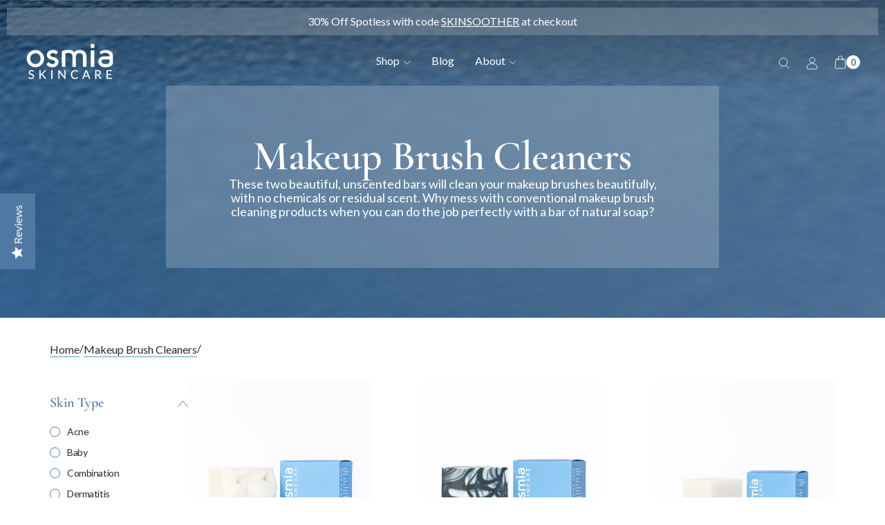

--- FILE ---
content_type: text/html; charset=utf-8
request_url: https://osmiaskincare.com/collections/natural-makeup-brush-cleaners
body_size: 44466
content:
<!doctype html>
<html
  class="no-js"
  lang="en"
  dir="ltr">
  <head>
    <meta charset="utf-8">
    <meta http-equiv="X-UA-Compatible" content="IE=edge,chrome=1">
    <meta name="viewport" content="width=device-width,initial-scale=1">
    <meta name="theme-color" content="#ffffff">
    <link rel="canonical" href="https://osmiaskincare.com/collections/natural-makeup-brush-cleaners">
    <link
      rel="preconnect"
      href="https://cdn.shopify.com"
      crossorigin>
    <link
      rel="preconnect"
      href="https://fonts.shopifycdn.com"
      crossorigin>
    <link rel="dns-prefetch" href="https://productreviews.shopifycdn.com">
    <link rel="dns-prefetch" href="https://ajax.googleapis.com">
    <link rel="dns-prefetch" href="https://maps.googleapis.com">
    <link rel="dns-prefetch" href="https://maps.gstatic.com"><link
        rel="shortcut icon"
        href="//osmiaskincare.com/cdn/shop/files/Osmia_Dark_Blue_Bird_32x32.png?v=1752250086"
        type="image/png" /><title>Natural Makeup Brush Cleaners
</title><meta name="description" content="These two beautiful, unscented bars will clean your makeup brushes beautifully, with no chemicals or residual scent. Why mess with conventional makeup brush cleaning products when you can do the job perfectly with a bar of natural soap?"><meta property="og:site_name" content="Osmia ">
  <meta property="og:url" content="https://osmiaskincare.com/collections/natural-makeup-brush-cleaners">
  <meta property="og:title" content="Natural Makeup Brush Cleaners">
  <meta property="og:type" content="website">
  <meta property="og:description" content="These two beautiful, unscented bars will clean your makeup brushes beautifully, with no chemicals or residual scent. Why mess with conventional makeup brush cleaning products when you can do the job perfectly with a bar of natural soap?"><meta property="og:image" content="http://osmiaskincare.com/cdn/shop/files/PCGT_Blue_Box_Expanded_2.jpg?v=1753161817">
    <meta property="og:image:secure_url" content="https://osmiaskincare.com/cdn/shop/files/PCGT_Blue_Box_Expanded_2.jpg?v=1753161817">
    <meta property="og:image:width" content="2000">
    <meta property="og:image:height" content="1500"><meta name="twitter:site" content="@">
  <meta name="twitter:card" content="summary_large_image">
  <meta name="twitter:title" content="Natural Makeup Brush Cleaners">
  <meta name="twitter:description" content="These two beautiful, unscented bars will clean your makeup brushes beautifully, with no chemicals or residual scent. Why mess with conventional makeup brush cleaning products when you can do the job perfectly with a bar of natural soap?">

<style data-shopify>@font-face {
  font-family: 'CormorantGaramond';
  src: url('https://cdn.shopify.com/s/files/1/0447/3157/files/CormorantGaramond-Medium_234834b3-bd6a-4d98-96b9-ef0431076589.ttf?v=1752128917') format('truetype');
  font-weight: 400;
  font-style: normal;
 }

  @font-face {
    font-family: 'CormorantGaramond';
    src: url('https://cdn.shopify.com/s/files/1/0447/3157/files/CormorantGaramond-SemiBold.ttf?v=1752128917') format('truetype');
    font-weight: 500;
 }

  @font-face {
    font-family: 'CormorantGaramond';
    src: url('https://cdn.shopify.com/s/files/1/0447/3157/files/CormorantGaramond-MediumItalic.ttf?v=1752128917') format('truetype');
    font-weight: 400;
    font-style: italic;
  }</style><style data-shopify>:root  {
    --typeHeaderPrimary: "CormorantGaramond";
    --typeHeaderFallback: "CormorantGaramond";
    --typeHeaderSize: 36px;
    --typeHeaderWeight: 400;
    --typeHeaderLineHeight: 1;
    --typeHeaderSpacing: 0.0em;

    --typeBasePrimary: Lato;
    --typeBaseFallback: sans-serif;
    --typeBaseSize: 16px;
    --typeBaseWeight: 500;
    --typeBaseSpacing: 0.0em;
    --typeBaseLineHeight: 1;
    --typeBaselineHeightMinus01: 0.9;

    --typeCollectionTitle: 25px;

    --iconWeight: 1px;
    --iconLinecaps: miter;

    
      --buttonRadius: 0;
    

    --colorGridOverlayOpacity: 0.1;
    --colorAnnouncement: #ffffff;
    --colorAnnouncementText: #ffffff;

    --colorBody: #ffffff;
    --colorBodyAlpha05: rgba(255, 255, 255, 0.05);
    --colorBodyDim: #f2f2f2;
    --colorBodyLightDim: #fafafa;
    --colorBodyMediumDim: #f5f5f5;


    --colorBorder: #29292c;

    --colorBtnPrimary: #ffffff;
    --colorBtnPrimaryLight: #ffffff;
    --colorBtnPrimaryDim: #f2f2f2;
    --colorBtnPrimaryText: #4f78a3;

    --colorCartDot: #ff4f33;

    --colorDrawers: #ffffff;
    --colorDrawersDim: #f2f2f2;
    --colorDrawerBorder: #4f78a3;
    --colorDrawerText: #4f78a3;
    --colorDrawerTextDark: #36526f;
    --colorDrawerButton: #a26b25;
    --colorDrawerButtonText: #ffffff;

    --colorFooter: #4f78a3;
    --colorFooterText: #ffffff;
    --colorFooterTextAlpha01: #ffffff;

    --colorGridOverlay: #000000;
    --colorGridOverlayOpacity: 0.1;

    --colorHeaderTextAlpha01: rgba(79, 120, 163, 0.1);

    --colorHeroText: #ffffff;

    --colorSmallImageBg: #ffffff;
    --colorLargeImageBg: #29292c;

    --colorImageOverlay: #000000;
    --colorImageOverlayOpacity: 0.1;
    --colorImageOverlayTextShadow: 0.3;

    --colorLink: #29292c;

    --colorModalBg: rgba(41, 41, 44, 0.6);

    --colorNav: #ffffff;
    --colorNavText: #4f78a3;

    --colorPrice: #29292c;

    --colorSaleTag: #29292c;
    --colorSaleTagText: #ffffff;

    --colorTextBody: #29292c;
    --colorTextBodyAlpha015: rgba(41, 41, 44, 0.15);
    --colorTextBodyAlpha005: rgba(41, 41, 44, 0.05);
    --colorTextBodyAlpha008: rgba(41, 41, 44, 0.08);
    --colorTextSavings: #ff4e4e;

    --urlIcoSelect: url('//osmiaskincare.com/cdn/shop/t/399/assets/ico-select.svg');
    --urlIcoSelectFooter: url('//osmiaskincare.com/cdn/shop/t/399/assets/ico-select-footer.svg');
    --urlIcoSelectWhite: url('//osmiaskincare.com/cdn/shop/t/399/assets/ico-select-white.svg');

    --grid-gutter: 17px;
    --drawer-gutter: 20px;

    --sizeChartMargin: 25px 0;
    --sizeChartIconMargin: 5px;

    --newsletterReminderPadding: 40px;

    /*Shop Pay Installments*/
    --color-body-text: #29292c;
    --color-body: #ffffff;
    --color-bg: #ffffff;
  }

  .placeholder-content {
    background-image: linear-gradient(100deg, #ffffff 40%, #f7f7f7 63%, #ffffff 79%);
  }</style><link href="//osmiaskincare.com/cdn/shop/t/399/assets/theme.css?v=149644384281567014501767795506" rel="stylesheet" type="text/css" media="all" />
    <link href="//osmiaskincare.com/cdn/shop/t/399/assets/cart-drawer-item.css?v=28552824989391265711767795325" rel="stylesheet" type="text/css" media="all" />

    <script>
          document.documentElement.className = document.documentElement.className.replace('no-js', 'js');
      
          window.theme = window.theme || {};
          theme.routes = {
      home: "/",
      cart: "/cart.js",
      cartPage: "/cart",
      cartAdd: "/cart/add.js",
      cartChange: "/cart/change.js",
      search: "/search",
      predictiveSearch: "/search/suggest"
          };
          theme.strings = {
      soldOut: "Sold Out",
      unavailable: "Unavailable",
      inStockLabel: "In stock, ready to ship",
      oneStockLabel: "Low stock - [count] item left",
      otherStockLabel: "Low stock - [count] items left",
      willNotShipUntil: "Ready to ship [date]",
      willBeInStockAfter: "Back in stock [date]",
      waitingForStock: "Backordered, shipping soon",
      savePrice: "Save [saved_amount]",
      cartEmpty: "Your cart is currently empty.",
      cartTermsConfirmation: "You must agree with the terms and conditions of sales to check out",
      searchCollections: "Collections",
      searchPages: "Pages",
      searchArticles: "Articles",
      productFrom: "from ",
      maxQuantity: "You can only have [quantity] of [title] in your cart."
          };
          theme.settings = {
      cartType: "drawer",
      isCustomerTemplate: false,
      moneyFormat: "${{amount}}",
      saveType: "dollar",
      productImageSize: "natural",
      productImageCover: false,
      predictiveSearch: true,
      predictiveSearchType: null,
      predictiveSearchVendor: false,
      predictiveSearchPrice: false,
      quickView: false,
      themeName: 'Impulse',
      themeVersion: "7.6.2"
          };
    </script>

    <script>window.performance && window.performance.mark && window.performance.mark('shopify.content_for_header.start');</script><meta name="google-site-verification" content="sZ3L6u7HnbJFOeDcrwufSn-AXi9mIDm9tzHqYW2A220">
<meta name="google-site-verification" content="CLyrvko9HMEgvhtnQJUT7DEdDHv-V-_DR8WEFqMQw8s">
<meta name="google-site-verification" content="50ESpJlElH57e3tW6P88Gpm-jNz-587I6JFEkVr9fco">
<meta name="google-site-verification" content="VdClLE1cnuc3q1hfc7bEW_D16gYf9Ar6v6fZ7ulCSjM">
<meta name="facebook-domain-verification" content="57zl1loh15sj7p3dwedv7968gowsau">
<meta id="shopify-digital-wallet" name="shopify-digital-wallet" content="/4473157/digital_wallets/dialog">
<meta name="shopify-checkout-api-token" content="577575eb758192127f835ecb23493630">
<meta id="in-context-paypal-metadata" data-shop-id="4473157" data-venmo-supported="false" data-environment="production" data-locale="en_US" data-paypal-v4="true" data-currency="USD">
<link rel="alternate" type="application/atom+xml" title="Feed" href="/collections/natural-makeup-brush-cleaners.atom" />
<link rel="alternate" type="application/json+oembed" href="https://osmiaskincare.com/collections/natural-makeup-brush-cleaners.oembed">
<script async="async" src="/checkouts/internal/preloads.js?locale=en-US"></script>
<link rel="preconnect" href="https://shop.app" crossorigin="anonymous">
<script async="async" src="https://shop.app/checkouts/internal/preloads.js?locale=en-US&shop_id=4473157" crossorigin="anonymous"></script>
<script id="apple-pay-shop-capabilities" type="application/json">{"shopId":4473157,"countryCode":"US","currencyCode":"USD","merchantCapabilities":["supports3DS"],"merchantId":"gid:\/\/shopify\/Shop\/4473157","merchantName":"Osmia ","requiredBillingContactFields":["postalAddress","email"],"requiredShippingContactFields":["postalAddress","email"],"shippingType":"shipping","supportedNetworks":["visa","masterCard","amex","discover","elo","jcb"],"total":{"type":"pending","label":"Osmia ","amount":"1.00"},"shopifyPaymentsEnabled":true,"supportsSubscriptions":true}</script>
<script id="shopify-features" type="application/json">{"accessToken":"577575eb758192127f835ecb23493630","betas":["rich-media-storefront-analytics"],"domain":"osmiaskincare.com","predictiveSearch":true,"shopId":4473157,"locale":"en"}</script>
<script>var Shopify = Shopify || {};
Shopify.shop = "osmia-organics.myshopify.com";
Shopify.locale = "en";
Shopify.currency = {"active":"USD","rate":"1.0"};
Shopify.country = "US";
Shopify.theme = {"name":"Osmia\/Main","id":143273590886,"schema_name":"Impulse","schema_version":"7.6.2","theme_store_id":null,"role":"main"};
Shopify.theme.handle = "null";
Shopify.theme.style = {"id":null,"handle":null};
Shopify.cdnHost = "osmiaskincare.com/cdn";
Shopify.routes = Shopify.routes || {};
Shopify.routes.root = "/";</script>
<script type="module">!function(o){(o.Shopify=o.Shopify||{}).modules=!0}(window);</script>
<script>!function(o){function n(){var o=[];function n(){o.push(Array.prototype.slice.apply(arguments))}return n.q=o,n}var t=o.Shopify=o.Shopify||{};t.loadFeatures=n(),t.autoloadFeatures=n()}(window);</script>
<script>
  window.ShopifyPay = window.ShopifyPay || {};
  window.ShopifyPay.apiHost = "shop.app\/pay";
  window.ShopifyPay.redirectState = null;
</script>
<script id="shop-js-analytics" type="application/json">{"pageType":"collection"}</script>
<script defer="defer" async type="module" src="//osmiaskincare.com/cdn/shopifycloud/shop-js/modules/v2/client.init-shop-cart-sync_BT-GjEfc.en.esm.js"></script>
<script defer="defer" async type="module" src="//osmiaskincare.com/cdn/shopifycloud/shop-js/modules/v2/chunk.common_D58fp_Oc.esm.js"></script>
<script defer="defer" async type="module" src="//osmiaskincare.com/cdn/shopifycloud/shop-js/modules/v2/chunk.modal_xMitdFEc.esm.js"></script>
<script type="module">
  await import("//osmiaskincare.com/cdn/shopifycloud/shop-js/modules/v2/client.init-shop-cart-sync_BT-GjEfc.en.esm.js");
await import("//osmiaskincare.com/cdn/shopifycloud/shop-js/modules/v2/chunk.common_D58fp_Oc.esm.js");
await import("//osmiaskincare.com/cdn/shopifycloud/shop-js/modules/v2/chunk.modal_xMitdFEc.esm.js");

  window.Shopify.SignInWithShop?.initShopCartSync?.({"fedCMEnabled":true,"windoidEnabled":true});

</script>
<script>
  window.Shopify = window.Shopify || {};
  if (!window.Shopify.featureAssets) window.Shopify.featureAssets = {};
  window.Shopify.featureAssets['shop-js'] = {"shop-cart-sync":["modules/v2/client.shop-cart-sync_DZOKe7Ll.en.esm.js","modules/v2/chunk.common_D58fp_Oc.esm.js","modules/v2/chunk.modal_xMitdFEc.esm.js"],"init-fed-cm":["modules/v2/client.init-fed-cm_B6oLuCjv.en.esm.js","modules/v2/chunk.common_D58fp_Oc.esm.js","modules/v2/chunk.modal_xMitdFEc.esm.js"],"shop-cash-offers":["modules/v2/client.shop-cash-offers_D2sdYoxE.en.esm.js","modules/v2/chunk.common_D58fp_Oc.esm.js","modules/v2/chunk.modal_xMitdFEc.esm.js"],"shop-login-button":["modules/v2/client.shop-login-button_QeVjl5Y3.en.esm.js","modules/v2/chunk.common_D58fp_Oc.esm.js","modules/v2/chunk.modal_xMitdFEc.esm.js"],"pay-button":["modules/v2/client.pay-button_DXTOsIq6.en.esm.js","modules/v2/chunk.common_D58fp_Oc.esm.js","modules/v2/chunk.modal_xMitdFEc.esm.js"],"shop-button":["modules/v2/client.shop-button_DQZHx9pm.en.esm.js","modules/v2/chunk.common_D58fp_Oc.esm.js","modules/v2/chunk.modal_xMitdFEc.esm.js"],"avatar":["modules/v2/client.avatar_BTnouDA3.en.esm.js"],"init-windoid":["modules/v2/client.init-windoid_CR1B-cfM.en.esm.js","modules/v2/chunk.common_D58fp_Oc.esm.js","modules/v2/chunk.modal_xMitdFEc.esm.js"],"init-shop-for-new-customer-accounts":["modules/v2/client.init-shop-for-new-customer-accounts_C_vY_xzh.en.esm.js","modules/v2/client.shop-login-button_QeVjl5Y3.en.esm.js","modules/v2/chunk.common_D58fp_Oc.esm.js","modules/v2/chunk.modal_xMitdFEc.esm.js"],"init-shop-email-lookup-coordinator":["modules/v2/client.init-shop-email-lookup-coordinator_BI7n9ZSv.en.esm.js","modules/v2/chunk.common_D58fp_Oc.esm.js","modules/v2/chunk.modal_xMitdFEc.esm.js"],"init-shop-cart-sync":["modules/v2/client.init-shop-cart-sync_BT-GjEfc.en.esm.js","modules/v2/chunk.common_D58fp_Oc.esm.js","modules/v2/chunk.modal_xMitdFEc.esm.js"],"shop-toast-manager":["modules/v2/client.shop-toast-manager_DiYdP3xc.en.esm.js","modules/v2/chunk.common_D58fp_Oc.esm.js","modules/v2/chunk.modal_xMitdFEc.esm.js"],"init-customer-accounts":["modules/v2/client.init-customer-accounts_D9ZNqS-Q.en.esm.js","modules/v2/client.shop-login-button_QeVjl5Y3.en.esm.js","modules/v2/chunk.common_D58fp_Oc.esm.js","modules/v2/chunk.modal_xMitdFEc.esm.js"],"init-customer-accounts-sign-up":["modules/v2/client.init-customer-accounts-sign-up_iGw4briv.en.esm.js","modules/v2/client.shop-login-button_QeVjl5Y3.en.esm.js","modules/v2/chunk.common_D58fp_Oc.esm.js","modules/v2/chunk.modal_xMitdFEc.esm.js"],"shop-follow-button":["modules/v2/client.shop-follow-button_CqMgW2wH.en.esm.js","modules/v2/chunk.common_D58fp_Oc.esm.js","modules/v2/chunk.modal_xMitdFEc.esm.js"],"checkout-modal":["modules/v2/client.checkout-modal_xHeaAweL.en.esm.js","modules/v2/chunk.common_D58fp_Oc.esm.js","modules/v2/chunk.modal_xMitdFEc.esm.js"],"shop-login":["modules/v2/client.shop-login_D91U-Q7h.en.esm.js","modules/v2/chunk.common_D58fp_Oc.esm.js","modules/v2/chunk.modal_xMitdFEc.esm.js"],"lead-capture":["modules/v2/client.lead-capture_BJmE1dJe.en.esm.js","modules/v2/chunk.common_D58fp_Oc.esm.js","modules/v2/chunk.modal_xMitdFEc.esm.js"],"payment-terms":["modules/v2/client.payment-terms_Ci9AEqFq.en.esm.js","modules/v2/chunk.common_D58fp_Oc.esm.js","modules/v2/chunk.modal_xMitdFEc.esm.js"]};
</script>
<script>(function() {
  var isLoaded = false;
  function asyncLoad() {
    if (isLoaded) return;
    isLoaded = true;
    var urls = ["https:\/\/str.rise-ai.com\/?shop=osmia-organics.myshopify.com","https:\/\/strn.rise-ai.com\/?shop=osmia-organics.myshopify.com","https:\/\/cdn-loyalty.yotpo.com\/loader\/Qe-bDw1sttNpWI61gFY7ew.js?shop=osmia-organics.myshopify.com","https:\/\/cdn-widgetsrepository.yotpo.com\/v1\/loader\/qPoIFoksxrTviDWbxHbyBf7wXNeAsRo3gmQs46ZC?shop=osmia-organics.myshopify.com","\/\/staticw2.yotpo.com\/qPoIFoksxrTviDWbxHbyBf7wXNeAsRo3gmQs46ZC\/widget.js?shop=osmia-organics.myshopify.com","https:\/\/static.shareasale.com\/json\/shopify\/shareasale-tracking.js?sasmid=78296\u0026ssmtid=82081\u0026shop=osmia-organics.myshopify.com","https:\/\/static.rechargecdn.com\/static\/js\/recharge.js?shop=osmia-organics.myshopify.com","https:\/\/dr4qe3ddw9y32.cloudfront.net\/awin-shopify-integration-code.js?aid=82081\u0026v=shopifyApp_5.2.5\u0026ts=1768603949460\u0026shop=osmia-organics.myshopify.com"];
    for (var i = 0; i < urls.length; i++) {
      var s = document.createElement('script');
      s.type = 'text/javascript';
      s.async = true;
      s.src = urls[i];
      var x = document.getElementsByTagName('script')[0];
      x.parentNode.insertBefore(s, x);
    }
  };
  if(window.attachEvent) {
    window.attachEvent('onload', asyncLoad);
  } else {
    window.addEventListener('load', asyncLoad, false);
  }
})();</script>
<script id="__st">var __st={"a":4473157,"offset":-25200,"reqid":"77dd86b3-4ea4-4632-a1c8-2a2a536fb536-1769215919","pageurl":"osmiaskincare.com\/collections\/natural-makeup-brush-cleaners","u":"0fe77014112f","p":"collection","rtyp":"collection","rid":264506081382};</script>
<script>window.ShopifyPaypalV4VisibilityTracking = true;</script>
<script id="captcha-bootstrap">!function(){'use strict';const t='contact',e='account',n='new_comment',o=[[t,t],['blogs',n],['comments',n],[t,'customer']],c=[[e,'customer_login'],[e,'guest_login'],[e,'recover_customer_password'],[e,'create_customer']],r=t=>t.map((([t,e])=>`form[action*='/${t}']:not([data-nocaptcha='true']) input[name='form_type'][value='${e}']`)).join(','),a=t=>()=>t?[...document.querySelectorAll(t)].map((t=>t.form)):[];function s(){const t=[...o],e=r(t);return a(e)}const i='password',u='form_key',d=['recaptcha-v3-token','g-recaptcha-response','h-captcha-response',i],f=()=>{try{return window.sessionStorage}catch{return}},m='__shopify_v',_=t=>t.elements[u];function p(t,e,n=!1){try{const o=window.sessionStorage,c=JSON.parse(o.getItem(e)),{data:r}=function(t){const{data:e,action:n}=t;return t[m]||n?{data:e,action:n}:{data:t,action:n}}(c);for(const[e,n]of Object.entries(r))t.elements[e]&&(t.elements[e].value=n);n&&o.removeItem(e)}catch(o){console.error('form repopulation failed',{error:o})}}const l='form_type',E='cptcha';function T(t){t.dataset[E]=!0}const w=window,h=w.document,L='Shopify',v='ce_forms',y='captcha';let A=!1;((t,e)=>{const n=(g='f06e6c50-85a8-45c8-87d0-21a2b65856fe',I='https://cdn.shopify.com/shopifycloud/storefront-forms-hcaptcha/ce_storefront_forms_captcha_hcaptcha.v1.5.2.iife.js',D={infoText:'Protected by hCaptcha',privacyText:'Privacy',termsText:'Terms'},(t,e,n)=>{const o=w[L][v],c=o.bindForm;if(c)return c(t,g,e,D).then(n);var r;o.q.push([[t,g,e,D],n]),r=I,A||(h.body.append(Object.assign(h.createElement('script'),{id:'captcha-provider',async:!0,src:r})),A=!0)});var g,I,D;w[L]=w[L]||{},w[L][v]=w[L][v]||{},w[L][v].q=[],w[L][y]=w[L][y]||{},w[L][y].protect=function(t,e){n(t,void 0,e),T(t)},Object.freeze(w[L][y]),function(t,e,n,w,h,L){const[v,y,A,g]=function(t,e,n){const i=e?o:[],u=t?c:[],d=[...i,...u],f=r(d),m=r(i),_=r(d.filter((([t,e])=>n.includes(e))));return[a(f),a(m),a(_),s()]}(w,h,L),I=t=>{const e=t.target;return e instanceof HTMLFormElement?e:e&&e.form},D=t=>v().includes(t);t.addEventListener('submit',(t=>{const e=I(t);if(!e)return;const n=D(e)&&!e.dataset.hcaptchaBound&&!e.dataset.recaptchaBound,o=_(e),c=g().includes(e)&&(!o||!o.value);(n||c)&&t.preventDefault(),c&&!n&&(function(t){try{if(!f())return;!function(t){const e=f();if(!e)return;const n=_(t);if(!n)return;const o=n.value;o&&e.removeItem(o)}(t);const e=Array.from(Array(32),(()=>Math.random().toString(36)[2])).join('');!function(t,e){_(t)||t.append(Object.assign(document.createElement('input'),{type:'hidden',name:u})),t.elements[u].value=e}(t,e),function(t,e){const n=f();if(!n)return;const o=[...t.querySelectorAll(`input[type='${i}']`)].map((({name:t})=>t)),c=[...d,...o],r={};for(const[a,s]of new FormData(t).entries())c.includes(a)||(r[a]=s);n.setItem(e,JSON.stringify({[m]:1,action:t.action,data:r}))}(t,e)}catch(e){console.error('failed to persist form',e)}}(e),e.submit())}));const S=(t,e)=>{t&&!t.dataset[E]&&(n(t,e.some((e=>e===t))),T(t))};for(const o of['focusin','change'])t.addEventListener(o,(t=>{const e=I(t);D(e)&&S(e,y())}));const B=e.get('form_key'),M=e.get(l),P=B&&M;t.addEventListener('DOMContentLoaded',(()=>{const t=y();if(P)for(const e of t)e.elements[l].value===M&&p(e,B);[...new Set([...A(),...v().filter((t=>'true'===t.dataset.shopifyCaptcha))])].forEach((e=>S(e,t)))}))}(h,new URLSearchParams(w.location.search),n,t,e,['guest_login'])})(!0,!0)}();</script>
<script integrity="sha256-4kQ18oKyAcykRKYeNunJcIwy7WH5gtpwJnB7kiuLZ1E=" data-source-attribution="shopify.loadfeatures" defer="defer" src="//osmiaskincare.com/cdn/shopifycloud/storefront/assets/storefront/load_feature-a0a9edcb.js" crossorigin="anonymous"></script>
<script crossorigin="anonymous" defer="defer" src="//osmiaskincare.com/cdn/shopifycloud/storefront/assets/shopify_pay/storefront-65b4c6d7.js?v=20250812"></script>
<script data-source-attribution="shopify.dynamic_checkout.dynamic.init">var Shopify=Shopify||{};Shopify.PaymentButton=Shopify.PaymentButton||{isStorefrontPortableWallets:!0,init:function(){window.Shopify.PaymentButton.init=function(){};var t=document.createElement("script");t.src="https://osmiaskincare.com/cdn/shopifycloud/portable-wallets/latest/portable-wallets.en.js",t.type="module",document.head.appendChild(t)}};
</script>
<script data-source-attribution="shopify.dynamic_checkout.buyer_consent">
  function portableWalletsHideBuyerConsent(e){var t=document.getElementById("shopify-buyer-consent"),n=document.getElementById("shopify-subscription-policy-button");t&&n&&(t.classList.add("hidden"),t.setAttribute("aria-hidden","true"),n.removeEventListener("click",e))}function portableWalletsShowBuyerConsent(e){var t=document.getElementById("shopify-buyer-consent"),n=document.getElementById("shopify-subscription-policy-button");t&&n&&(t.classList.remove("hidden"),t.removeAttribute("aria-hidden"),n.addEventListener("click",e))}window.Shopify?.PaymentButton&&(window.Shopify.PaymentButton.hideBuyerConsent=portableWalletsHideBuyerConsent,window.Shopify.PaymentButton.showBuyerConsent=portableWalletsShowBuyerConsent);
</script>
<script data-source-attribution="shopify.dynamic_checkout.cart.bootstrap">document.addEventListener("DOMContentLoaded",(function(){function t(){return document.querySelector("shopify-accelerated-checkout-cart, shopify-accelerated-checkout")}if(t())Shopify.PaymentButton.init();else{new MutationObserver((function(e,n){t()&&(Shopify.PaymentButton.init(),n.disconnect())})).observe(document.body,{childList:!0,subtree:!0})}}));
</script>
<link id="shopify-accelerated-checkout-styles" rel="stylesheet" media="screen" href="https://osmiaskincare.com/cdn/shopifycloud/portable-wallets/latest/accelerated-checkout-backwards-compat.css" crossorigin="anonymous">
<style id="shopify-accelerated-checkout-cart">
        #shopify-buyer-consent {
  margin-top: 1em;
  display: inline-block;
  width: 100%;
}

#shopify-buyer-consent.hidden {
  display: none;
}

#shopify-subscription-policy-button {
  background: none;
  border: none;
  padding: 0;
  text-decoration: underline;
  font-size: inherit;
  cursor: pointer;
}

#shopify-subscription-policy-button::before {
  box-shadow: none;
}

      </style>

<script>window.performance && window.performance.mark && window.performance.mark('shopify.content_for_header.end');</script>

    <script src="//osmiaskincare.com/cdn/shop/t/399/assets/vendor-scripts-v11.js" defer="defer"></script><script src="//osmiaskincare.com/cdn/shop/t/399/assets/theme.js?v=3318360634211571251767795325" defer="defer"></script>
    <script src="//osmiaskincare.com/cdn/shop/t/399/assets/new-cart-drawer.js?v=150488390104542160211767795325" defer="defer"></script>
    
    <link rel="stylesheet" href="//osmiaskincare.com/cdn/shop/t/399/assets/swiper-bundle.min.css?v=180860052655026696261767795325" />
    <script src="//osmiaskincare.com/cdn/shop/t/399/assets/swiper-bundle.min.js?v=155620977096792918481767795325"></script>

  <!-- BEGIN app block: shopify://apps/consentmo-gdpr/blocks/gdpr_cookie_consent/4fbe573f-a377-4fea-9801-3ee0858cae41 -->


<!-- END app block --><!-- BEGIN app block: shopify://apps/yotpo-product-reviews/blocks/reviews_tab/eb7dfd7d-db44-4334-bc49-c893b51b36cf -->

    <div
            class="yotpo-widget-instance"
            data-yotpo-instance-id="880299"
            data-yotpo-product-id="">
    </div>



<!-- END app block --><!-- BEGIN app block: shopify://apps/yotpo-product-reviews/blocks/settings/eb7dfd7d-db44-4334-bc49-c893b51b36cf -->


<script type="text/javascript">
  (function e(){var e=document.createElement("script");
  e.type="text/javascript",e.async=true,
  e.src="//staticw2.yotpo.com/qPoIFoksxrTviDWbxHbyBf7wXNeAsRo3gmQs46ZC/widget.js?lang=en";
  var t=document.getElementsByTagName("script")[0];
  t.parentNode.insertBefore(e,t)})();
</script>



  
<!-- END app block --><!-- BEGIN app block: shopify://apps/yotpo-loyalty-rewards/blocks/loader-app-embed-block/2f9660df-5018-4e02-9868-ee1fb88d6ccd -->
    <script src="https://cdn-widgetsrepository.yotpo.com/v1/loader/Qe-bDw1sttNpWI61gFY7ew" async></script>




<!-- END app block --><!-- BEGIN app block: shopify://apps/gsc-instagram-feed/blocks/embed/96970b1b-b770-454f-b16b-51f47e1aa4ed --><script>
  try {
    window.GSC_INSTAFEED_WIDGETS = [{"key":"GSC-BnKgWwExsbBCJVu","popup":{"avatar":true,"caption":true,"username":true,"likeCount":true,"permalink":true,"commentsCount":true,"permalinkText":"View post"},"blocks":[{"id":"heading-ySXwmVdYtfKc","type":"heading","align":"center","color":"#4f78a3","value":"Join Our IG Community","enabled":true,"padding":{"mobile":{},"desktop":{}},"fontWeight":"600","textTransform":"unset","mobileFontSize":"24px","desktopFontSize":"28px"},{"id":"text-TCzgAhPHiIiV","type":"text","align":"center","color":"#252525","value":"Follow us on Instagram @osmiaskincare for expert skincare tips, exclusive offers, and good clean fun!","enabled":true,"padding":{"mobile":{"bottom":"8px"},"desktop":{"bottom":"12px"}},"fontWeight":"400","textTransform":"unset","mobileFontSize":"14px","desktopFontSize":"16px"},{"id":"posts-NAjSaTLoaBng","type":"posts","aspect":"1:1","radius":{"mobile":"8px","desktop":"0px"},"enabled":true,"padding":{"mobile":{},"desktop":{}},"hoverEffects":{"caption":false,"enabled":true,"instLogo":true,"likeCount":true,"commentsCount":true},"videoAutoplay":true,"mediaClickAction":"link","showMediaTypeIcon":true},{"id":"button-dkgjvbOklwuz","href":"https://instagram.com/osmiaskincare","type":"button","label":"Visit Instagram","width":"content","border":{"size":"1px","color":"#000000","enabled":true},"margin":{"mobile":{"top":"8px","left":"0px","right":"0px","bottom":"0px"},"desktop":{"top":"12px","left":"0px","right":"0px","bottom":"0px"}},"radius":{"value":"0px","enabled":true},"target":"_blank","enabled":false,"padding":{"mobile":{"top":"14px","left":"32px","right":"32px","bottom":"14px"},"desktop":{"top":"16px","left":"48px","right":"48px","bottom":"16px"}},"textColor":"#4f78a3","background":{"blur":"0px","color":"#ffffff","enabled":true},"fontWeight":"600","textTransform":"unset","mobileFontSize":"13px","desktopFontSize":"15px","mobileLetterSpacing":"0","desktopLetterSpacing":"0"}],"enabled":true,"general":{"breakpoint":"768px","updateInterval":"day"},"container":{"margin":{"mobile":{"top":"0px","left":"0px","right":"0px","bottom":"0px"},"desktop":{"top":"0px","left":"0px","right":"0px","bottom":"0px"}},"radius":{"value":"0px","enabled":true},"padding":{"mobile":{"top":"48px","left":"16px","right":"16px","bottom":"48px"},"desktop":{"top":"80px","left":"20px","right":"20px","bottom":"80px"}},"background":{"blur":"0px","color":"#ffffff","enabled":true},"containerWidthType":"full","containerWidthValue":"1024px"},"hasGscLogo":true,"mobileLayout":{"grid":{"gap":"4px","rowCount":2,"columnCount":3},"mode":"auto","variant":"carousel","carousel":{"gap":"4px","autoplay":{"speed":3,"enabled":true},"mediaCount":20,"columnCount":2},"autoConfig":{"grid":{"gap":"4px","rowCount":2,"columnCount":3},"variant":"carousel","carousel":{"gap":"4px","autoplay":{"speed":3,"enabled":true},"mediaCount":20,"columnCount":2}}},"desktopLayout":{"grid":{"gap":"12px","rowCount":2,"columnCount":5},"variant":"grid","carousel":{"gap":"12px","arrows":"always","autoplay":{"speed":3,"enabled":true},"mediaCount":20,"columnCount":5}}}]
  } catch (e) {
    console.log(e);
  }
</script>


<!-- END app block --><!-- BEGIN app block: shopify://apps/klaviyo-email-marketing-sms/blocks/klaviyo-onsite-embed/2632fe16-c075-4321-a88b-50b567f42507 -->












  <script async src="https://static.klaviyo.com/onsite/js/TUd3AH/klaviyo.js?company_id=TUd3AH"></script>
  <script>!function(){if(!window.klaviyo){window._klOnsite=window._klOnsite||[];try{window.klaviyo=new Proxy({},{get:function(n,i){return"push"===i?function(){var n;(n=window._klOnsite).push.apply(n,arguments)}:function(){for(var n=arguments.length,o=new Array(n),w=0;w<n;w++)o[w]=arguments[w];var t="function"==typeof o[o.length-1]?o.pop():void 0,e=new Promise((function(n){window._klOnsite.push([i].concat(o,[function(i){t&&t(i),n(i)}]))}));return e}}})}catch(n){window.klaviyo=window.klaviyo||[],window.klaviyo.push=function(){var n;(n=window._klOnsite).push.apply(n,arguments)}}}}();</script>

  




  <script>
    window.klaviyoReviewsProductDesignMode = false
  </script>







<!-- END app block --><!-- BEGIN app block: shopify://apps/elevar-conversion-tracking/blocks/dataLayerEmbed/bc30ab68-b15c-4311-811f-8ef485877ad6 -->



<script type="module" dynamic>
  const configUrl = "/a/elevar/static/configs/1dd573ccf5f327d38a0fbab08031bc27d31fe743/config.js";
  const config = (await import(configUrl)).default;
  const scriptUrl = config.script_src_app_theme_embed;

  if (scriptUrl) {
    const { handler } = await import(scriptUrl);

    await handler(
      config,
      {
        cartData: {
  marketId: "255754342",
  attributes:{},
  cartTotal: "0.0",
  currencyCode:"USD",
  items: []
}
,
        user: {cartTotal: "0.0",
    currencyCode:"USD",customer: {},
}
,
        isOnCartPage:false,
        collectionView:{
    currencyCode:"USD",
    items: [{id:"OSS",name:"Oh So Body Soap",
          brand:"Osmia",
          category:"Product",
          variant:"Full Size",
          price: "3.0",
          productId: "326256681",
          variantId: "784366513",
          handle:"oh-so-natural-body-soap",
          compareAtPrice: "0.0",image:"\/\/osmiaskincare.com\/cdn\/shop\/files\/OHSOPKG.jpg?v=1753156259"},{id:"OSD",name:"Oh So Detox Body Soap",
          brand:"Osmia",
          category:"Product",
          variant:"Full Size",
          price: "3.0",
          productId: "2369358853",
          variantId: "6855044997",
          handle:"oh-so-detox-natural-body-soap",
          compareAtPrice: "0.0",image:"\/\/osmiaskincare.com\/cdn\/shop\/files\/OHSODETOXPKG.jpg?v=1753155425"},{id:"NKD",name:"Naked Body Soap",
          brand:"Osmia",
          category:"Product",
          variant:"Full Size",
          price: "2.0",
          productId: "6631456473190",
          variantId: "40166535102566",
          handle:"naked-unscented-natural-body-soap",
          compareAtPrice: "0.0",image:"\/\/osmiaskincare.com\/cdn\/shop\/files\/NAKEDSOAPPKG.jpg?v=1753154417"},]
  },
        searchResultsView:null,
        productView:null,
        checkoutComplete: null
      }
    );
  }
</script>


<!-- END app block --><script src="https://cdn.shopify.com/extensions/0199e776-da15-7f04-8431-019361815ca9/instafeed-app-root-44/assets/gsc-instafeed-widget.js" type="text/javascript" defer="defer"></script>
<script src="https://cdn.shopify.com/extensions/019be9e8-7389-72d2-90ad-753cce315171/consentmo-gdpr-595/assets/consentmo_cookie_consent.js" type="text/javascript" defer="defer"></script>
<link href="https://monorail-edge.shopifysvc.com" rel="dns-prefetch">
<script>(function(){if ("sendBeacon" in navigator && "performance" in window) {try {var session_token_from_headers = performance.getEntriesByType('navigation')[0].serverTiming.find(x => x.name == '_s').description;} catch {var session_token_from_headers = undefined;}var session_cookie_matches = document.cookie.match(/_shopify_s=([^;]*)/);var session_token_from_cookie = session_cookie_matches && session_cookie_matches.length === 2 ? session_cookie_matches[1] : "";var session_token = session_token_from_headers || session_token_from_cookie || "";function handle_abandonment_event(e) {var entries = performance.getEntries().filter(function(entry) {return /monorail-edge.shopifysvc.com/.test(entry.name);});if (!window.abandonment_tracked && entries.length === 0) {window.abandonment_tracked = true;var currentMs = Date.now();var navigation_start = performance.timing.navigationStart;var payload = {shop_id: 4473157,url: window.location.href,navigation_start,duration: currentMs - navigation_start,session_token,page_type: "collection"};window.navigator.sendBeacon("https://monorail-edge.shopifysvc.com/v1/produce", JSON.stringify({schema_id: "online_store_buyer_site_abandonment/1.1",payload: payload,metadata: {event_created_at_ms: currentMs,event_sent_at_ms: currentMs}}));}}window.addEventListener('pagehide', handle_abandonment_event);}}());</script>
<script id="web-pixels-manager-setup">(function e(e,d,r,n,o){if(void 0===o&&(o={}),!Boolean(null===(a=null===(i=window.Shopify)||void 0===i?void 0:i.analytics)||void 0===a?void 0:a.replayQueue)){var i,a;window.Shopify=window.Shopify||{};var t=window.Shopify;t.analytics=t.analytics||{};var s=t.analytics;s.replayQueue=[],s.publish=function(e,d,r){return s.replayQueue.push([e,d,r]),!0};try{self.performance.mark("wpm:start")}catch(e){}var l=function(){var e={modern:/Edge?\/(1{2}[4-9]|1[2-9]\d|[2-9]\d{2}|\d{4,})\.\d+(\.\d+|)|Firefox\/(1{2}[4-9]|1[2-9]\d|[2-9]\d{2}|\d{4,})\.\d+(\.\d+|)|Chrom(ium|e)\/(9{2}|\d{3,})\.\d+(\.\d+|)|(Maci|X1{2}).+ Version\/(15\.\d+|(1[6-9]|[2-9]\d|\d{3,})\.\d+)([,.]\d+|)( \(\w+\)|)( Mobile\/\w+|) Safari\/|Chrome.+OPR\/(9{2}|\d{3,})\.\d+\.\d+|(CPU[ +]OS|iPhone[ +]OS|CPU[ +]iPhone|CPU IPhone OS|CPU iPad OS)[ +]+(15[._]\d+|(1[6-9]|[2-9]\d|\d{3,})[._]\d+)([._]\d+|)|Android:?[ /-](13[3-9]|1[4-9]\d|[2-9]\d{2}|\d{4,})(\.\d+|)(\.\d+|)|Android.+Firefox\/(13[5-9]|1[4-9]\d|[2-9]\d{2}|\d{4,})\.\d+(\.\d+|)|Android.+Chrom(ium|e)\/(13[3-9]|1[4-9]\d|[2-9]\d{2}|\d{4,})\.\d+(\.\d+|)|SamsungBrowser\/([2-9]\d|\d{3,})\.\d+/,legacy:/Edge?\/(1[6-9]|[2-9]\d|\d{3,})\.\d+(\.\d+|)|Firefox\/(5[4-9]|[6-9]\d|\d{3,})\.\d+(\.\d+|)|Chrom(ium|e)\/(5[1-9]|[6-9]\d|\d{3,})\.\d+(\.\d+|)([\d.]+$|.*Safari\/(?![\d.]+ Edge\/[\d.]+$))|(Maci|X1{2}).+ Version\/(10\.\d+|(1[1-9]|[2-9]\d|\d{3,})\.\d+)([,.]\d+|)( \(\w+\)|)( Mobile\/\w+|) Safari\/|Chrome.+OPR\/(3[89]|[4-9]\d|\d{3,})\.\d+\.\d+|(CPU[ +]OS|iPhone[ +]OS|CPU[ +]iPhone|CPU IPhone OS|CPU iPad OS)[ +]+(10[._]\d+|(1[1-9]|[2-9]\d|\d{3,})[._]\d+)([._]\d+|)|Android:?[ /-](13[3-9]|1[4-9]\d|[2-9]\d{2}|\d{4,})(\.\d+|)(\.\d+|)|Mobile Safari.+OPR\/([89]\d|\d{3,})\.\d+\.\d+|Android.+Firefox\/(13[5-9]|1[4-9]\d|[2-9]\d{2}|\d{4,})\.\d+(\.\d+|)|Android.+Chrom(ium|e)\/(13[3-9]|1[4-9]\d|[2-9]\d{2}|\d{4,})\.\d+(\.\d+|)|Android.+(UC? ?Browser|UCWEB|U3)[ /]?(15\.([5-9]|\d{2,})|(1[6-9]|[2-9]\d|\d{3,})\.\d+)\.\d+|SamsungBrowser\/(5\.\d+|([6-9]|\d{2,})\.\d+)|Android.+MQ{2}Browser\/(14(\.(9|\d{2,})|)|(1[5-9]|[2-9]\d|\d{3,})(\.\d+|))(\.\d+|)|K[Aa][Ii]OS\/(3\.\d+|([4-9]|\d{2,})\.\d+)(\.\d+|)/},d=e.modern,r=e.legacy,n=navigator.userAgent;return n.match(d)?"modern":n.match(r)?"legacy":"unknown"}(),u="modern"===l?"modern":"legacy",c=(null!=n?n:{modern:"",legacy:""})[u],f=function(e){return[e.baseUrl,"/wpm","/b",e.hashVersion,"modern"===e.buildTarget?"m":"l",".js"].join("")}({baseUrl:d,hashVersion:r,buildTarget:u}),m=function(e){var d=e.version,r=e.bundleTarget,n=e.surface,o=e.pageUrl,i=e.monorailEndpoint;return{emit:function(e){var a=e.status,t=e.errorMsg,s=(new Date).getTime(),l=JSON.stringify({metadata:{event_sent_at_ms:s},events:[{schema_id:"web_pixels_manager_load/3.1",payload:{version:d,bundle_target:r,page_url:o,status:a,surface:n,error_msg:t},metadata:{event_created_at_ms:s}}]});if(!i)return console&&console.warn&&console.warn("[Web Pixels Manager] No Monorail endpoint provided, skipping logging."),!1;try{return self.navigator.sendBeacon.bind(self.navigator)(i,l)}catch(e){}var u=new XMLHttpRequest;try{return u.open("POST",i,!0),u.setRequestHeader("Content-Type","text/plain"),u.send(l),!0}catch(e){return console&&console.warn&&console.warn("[Web Pixels Manager] Got an unhandled error while logging to Monorail."),!1}}}}({version:r,bundleTarget:l,surface:e.surface,pageUrl:self.location.href,monorailEndpoint:e.monorailEndpoint});try{o.browserTarget=l,function(e){var d=e.src,r=e.async,n=void 0===r||r,o=e.onload,i=e.onerror,a=e.sri,t=e.scriptDataAttributes,s=void 0===t?{}:t,l=document.createElement("script"),u=document.querySelector("head"),c=document.querySelector("body");if(l.async=n,l.src=d,a&&(l.integrity=a,l.crossOrigin="anonymous"),s)for(var f in s)if(Object.prototype.hasOwnProperty.call(s,f))try{l.dataset[f]=s[f]}catch(e){}if(o&&l.addEventListener("load",o),i&&l.addEventListener("error",i),u)u.appendChild(l);else{if(!c)throw new Error("Did not find a head or body element to append the script");c.appendChild(l)}}({src:f,async:!0,onload:function(){if(!function(){var e,d;return Boolean(null===(d=null===(e=window.Shopify)||void 0===e?void 0:e.analytics)||void 0===d?void 0:d.initialized)}()){var d=window.webPixelsManager.init(e)||void 0;if(d){var r=window.Shopify.analytics;r.replayQueue.forEach((function(e){var r=e[0],n=e[1],o=e[2];d.publishCustomEvent(r,n,o)})),r.replayQueue=[],r.publish=d.publishCustomEvent,r.visitor=d.visitor,r.initialized=!0}}},onerror:function(){return m.emit({status:"failed",errorMsg:"".concat(f," has failed to load")})},sri:function(e){var d=/^sha384-[A-Za-z0-9+/=]+$/;return"string"==typeof e&&d.test(e)}(c)?c:"",scriptDataAttributes:o}),m.emit({status:"loading"})}catch(e){m.emit({status:"failed",errorMsg:(null==e?void 0:e.message)||"Unknown error"})}}})({shopId: 4473157,storefrontBaseUrl: "https://osmiaskincare.com",extensionsBaseUrl: "https://extensions.shopifycdn.com/cdn/shopifycloud/web-pixels-manager",monorailEndpoint: "https://monorail-edge.shopifysvc.com/unstable/produce_batch",surface: "storefront-renderer",enabledBetaFlags: ["2dca8a86"],webPixelsConfigList: [{"id":"1358200934","configuration":"{\"advertiserId\":\"82081\",\"shopDomain\":\"osmia-organics.myshopify.com\",\"appVersion\":\"shopifyApp_5.2.5\",\"originalNetwork\":\"sas\"}","eventPayloadVersion":"v1","runtimeContext":"STRICT","scriptVersion":"1a9b197b9c069133fae8fa2fc7a957a6","type":"APP","apiClientId":2887701,"privacyPurposes":["ANALYTICS","MARKETING"],"dataSharingAdjustments":{"protectedCustomerApprovalScopes":["read_customer_personal_data"]}},{"id":"1292304486","configuration":"{\"accountID\":\"TUd3AH\",\"webPixelConfig\":\"eyJlbmFibGVBZGRlZFRvQ2FydEV2ZW50cyI6IHRydWV9\"}","eventPayloadVersion":"v1","runtimeContext":"STRICT","scriptVersion":"524f6c1ee37bacdca7657a665bdca589","type":"APP","apiClientId":123074,"privacyPurposes":["ANALYTICS","MARKETING"],"dataSharingAdjustments":{"protectedCustomerApprovalScopes":["read_customer_address","read_customer_email","read_customer_name","read_customer_personal_data","read_customer_phone"]}},{"id":"1003454566","configuration":"{\"yotpoStoreId\":\"qPoIFoksxrTviDWbxHbyBf7wXNeAsRo3gmQs46ZC\"}","eventPayloadVersion":"v1","runtimeContext":"STRICT","scriptVersion":"8bb37a256888599d9a3d57f0551d3859","type":"APP","apiClientId":70132,"privacyPurposes":["ANALYTICS","MARKETING","SALE_OF_DATA"],"dataSharingAdjustments":{"protectedCustomerApprovalScopes":["read_customer_address","read_customer_email","read_customer_name","read_customer_personal_data","read_customer_phone"]}},{"id":"775848038","configuration":"{\"store_id\":\"8102\",\"environment\":\"prod\"}","eventPayloadVersion":"v1","runtimeContext":"STRICT","scriptVersion":"e1b3f843f8a910884b33e33e956dd640","type":"APP","apiClientId":294517,"privacyPurposes":[],"dataSharingAdjustments":{"protectedCustomerApprovalScopes":["read_customer_address","read_customer_email","read_customer_name","read_customer_personal_data","read_customer_phone"]}},{"id":"469205094","configuration":"{\"config\":\"{\\\"pixel_id\\\":\\\"GT-M6JHPXWS\\\",\\\"target_country\\\":\\\"US\\\",\\\"gtag_events\\\":[{\\\"type\\\":\\\"purchase\\\",\\\"action_label\\\":\\\"MC-SR2P6M5K5M\\\"},{\\\"type\\\":\\\"page_view\\\",\\\"action_label\\\":\\\"MC-SR2P6M5K5M\\\"},{\\\"type\\\":\\\"view_item\\\",\\\"action_label\\\":\\\"MC-SR2P6M5K5M\\\"}],\\\"enable_monitoring_mode\\\":false}\"}","eventPayloadVersion":"v1","runtimeContext":"OPEN","scriptVersion":"b2a88bafab3e21179ed38636efcd8a93","type":"APP","apiClientId":1780363,"privacyPurposes":[],"dataSharingAdjustments":{"protectedCustomerApprovalScopes":["read_customer_address","read_customer_email","read_customer_name","read_customer_personal_data","read_customer_phone"]}},{"id":"442531942","configuration":"{\"config_url\": \"\/a\/elevar\/static\/configs\/1dd573ccf5f327d38a0fbab08031bc27d31fe743\/config.js\"}","eventPayloadVersion":"v1","runtimeContext":"STRICT","scriptVersion":"ab86028887ec2044af7d02b854e52653","type":"APP","apiClientId":2509311,"privacyPurposes":[],"dataSharingAdjustments":{"protectedCustomerApprovalScopes":["read_customer_address","read_customer_email","read_customer_name","read_customer_personal_data","read_customer_phone"]}},{"id":"164200550","configuration":"{\"pixel_id\":\"1622119054715854\",\"pixel_type\":\"facebook_pixel\",\"metaapp_system_user_token\":\"-\"}","eventPayloadVersion":"v1","runtimeContext":"OPEN","scriptVersion":"ca16bc87fe92b6042fbaa3acc2fbdaa6","type":"APP","apiClientId":2329312,"privacyPurposes":["ANALYTICS","MARKETING","SALE_OF_DATA"],"dataSharingAdjustments":{"protectedCustomerApprovalScopes":["read_customer_address","read_customer_email","read_customer_name","read_customer_personal_data","read_customer_phone"]}},{"id":"78774374","configuration":"{\"masterTagID\":\"82081\",\"merchantID\":\"78296\",\"appPath\":\"https:\/\/daedalus.shareasale.com\",\"storeID\":\"NaN\",\"xTypeMode\":\"NaN\",\"xTypeValue\":\"NaN\",\"channelDedup\":\"NaN\"}","eventPayloadVersion":"v1","runtimeContext":"STRICT","scriptVersion":"f300cca684872f2df140f714437af558","type":"APP","apiClientId":4929191,"privacyPurposes":["ANALYTICS","MARKETING"],"dataSharingAdjustments":{"protectedCustomerApprovalScopes":["read_customer_personal_data"]}},{"id":"41484390","configuration":"{\"tagID\":\"2620504563259\"}","eventPayloadVersion":"v1","runtimeContext":"STRICT","scriptVersion":"18031546ee651571ed29edbe71a3550b","type":"APP","apiClientId":3009811,"privacyPurposes":["ANALYTICS","MARKETING","SALE_OF_DATA"],"dataSharingAdjustments":{"protectedCustomerApprovalScopes":["read_customer_address","read_customer_email","read_customer_name","read_customer_personal_data","read_customer_phone"]}},{"id":"38010982","eventPayloadVersion":"1","runtimeContext":"LAX","scriptVersion":"1","type":"CUSTOM","privacyPurposes":["ANALYTICS","MARKETING"],"name":"Google Ads Conversions"},{"id":"38273126","eventPayloadVersion":"1","runtimeContext":"LAX","scriptVersion":"3","type":"CUSTOM","privacyPurposes":["SALE_OF_DATA"],"name":"Elevar - Checkout Tracking"},{"id":"shopify-app-pixel","configuration":"{}","eventPayloadVersion":"v1","runtimeContext":"STRICT","scriptVersion":"0450","apiClientId":"shopify-pixel","type":"APP","privacyPurposes":["ANALYTICS","MARKETING"]},{"id":"shopify-custom-pixel","eventPayloadVersion":"v1","runtimeContext":"LAX","scriptVersion":"0450","apiClientId":"shopify-pixel","type":"CUSTOM","privacyPurposes":["ANALYTICS","MARKETING"]}],isMerchantRequest: false,initData: {"shop":{"name":"Osmia ","paymentSettings":{"currencyCode":"USD"},"myshopifyDomain":"osmia-organics.myshopify.com","countryCode":"US","storefrontUrl":"https:\/\/osmiaskincare.com"},"customer":null,"cart":null,"checkout":null,"productVariants":[],"purchasingCompany":null},},"https://osmiaskincare.com/cdn","fcfee988w5aeb613cpc8e4bc33m6693e112",{"modern":"","legacy":""},{"shopId":"4473157","storefrontBaseUrl":"https:\/\/osmiaskincare.com","extensionBaseUrl":"https:\/\/extensions.shopifycdn.com\/cdn\/shopifycloud\/web-pixels-manager","surface":"storefront-renderer","enabledBetaFlags":"[\"2dca8a86\"]","isMerchantRequest":"false","hashVersion":"fcfee988w5aeb613cpc8e4bc33m6693e112","publish":"custom","events":"[[\"page_viewed\",{}],[\"collection_viewed\",{\"collection\":{\"id\":\"264506081382\",\"title\":\"Makeup Brush Cleaners\",\"productVariants\":[{\"price\":{\"amount\":20.0,\"currencyCode\":\"USD\"},\"product\":{\"title\":\"Oh So Body Soap\",\"vendor\":\"Osmia\",\"id\":\"326256681\",\"untranslatedTitle\":\"Oh So Body Soap\",\"url\":\"\/products\/oh-so-natural-body-soap\",\"type\":\"Product\"},\"id\":\"784366513\",\"image\":{\"src\":\"\/\/osmiaskincare.com\/cdn\/shop\/files\/OHSOPKG.jpg?v=1753156259\"},\"sku\":\"OSS\",\"title\":\"Full Size\",\"untranslatedTitle\":\"Full Size\"},{\"price\":{\"amount\":20.0,\"currencyCode\":\"USD\"},\"product\":{\"title\":\"Oh So Detox Body Soap\",\"vendor\":\"Osmia\",\"id\":\"2369358853\",\"untranslatedTitle\":\"Oh So Detox Body Soap\",\"url\":\"\/products\/oh-so-detox-natural-body-soap\",\"type\":\"Product\"},\"id\":\"6855044997\",\"image\":{\"src\":\"\/\/osmiaskincare.com\/cdn\/shop\/files\/OHSODETOXPKG.jpg?v=1753155425\"},\"sku\":\"OSD\",\"title\":\"Full Size\",\"untranslatedTitle\":\"Full Size\"},{\"price\":{\"amount\":16.0,\"currencyCode\":\"USD\"},\"product\":{\"title\":\"Naked Body Soap\",\"vendor\":\"Osmia\",\"id\":\"6631456473190\",\"untranslatedTitle\":\"Naked Body Soap\",\"url\":\"\/products\/naked-unscented-natural-body-soap\",\"type\":\"Product\"},\"id\":\"40166535102566\",\"image\":{\"src\":\"\/\/osmiaskincare.com\/cdn\/shop\/files\/NAKEDSOAPPKG.jpg?v=1753154417\"},\"sku\":\"NKD\",\"title\":\"Full Size\",\"untranslatedTitle\":\"Full Size\"}]}}]]"});</script><script>
  window.ShopifyAnalytics = window.ShopifyAnalytics || {};
  window.ShopifyAnalytics.meta = window.ShopifyAnalytics.meta || {};
  window.ShopifyAnalytics.meta.currency = 'USD';
  var meta = {"products":[{"id":326256681,"gid":"gid:\/\/shopify\/Product\/326256681","vendor":"Osmia","type":"Product","handle":"oh-so-natural-body-soap","variants":[{"id":784366513,"price":2000,"name":"Oh So Body Soap - Full Size","public_title":"Full Size","sku":"OSS"},{"id":803078641,"price":300,"name":"Oh So Body Soap - Trial Size","public_title":"Trial Size","sku":"OSS-s"}],"remote":false},{"id":2369358853,"gid":"gid:\/\/shopify\/Product\/2369358853","vendor":"Osmia","type":"Product","handle":"oh-so-detox-natural-body-soap","variants":[{"id":6855044997,"price":2000,"name":"Oh So Detox Body Soap - Full Size","public_title":"Full Size","sku":"OSD"},{"id":17862022021,"price":300,"name":"Oh So Detox Body Soap - Trial Size","public_title":"Trial Size","sku":"OSD-s"}],"remote":false},{"id":6631456473190,"gid":"gid:\/\/shopify\/Product\/6631456473190","vendor":"Osmia","type":"Product","handle":"naked-unscented-natural-body-soap","variants":[{"id":40166535102566,"price":1600,"name":"Naked Body Soap - Full Size","public_title":"Full Size","sku":"NKD"},{"id":40166535135334,"price":200,"name":"Naked Body Soap - Trial Size","public_title":"Trial Size","sku":"NKD-tr"}],"remote":false}],"page":{"pageType":"collection","resourceType":"collection","resourceId":264506081382,"requestId":"77dd86b3-4ea4-4632-a1c8-2a2a536fb536-1769215919"}};
  for (var attr in meta) {
    window.ShopifyAnalytics.meta[attr] = meta[attr];
  }
</script>
<script class="analytics">
  (function () {
    var customDocumentWrite = function(content) {
      var jquery = null;

      if (window.jQuery) {
        jquery = window.jQuery;
      } else if (window.Checkout && window.Checkout.$) {
        jquery = window.Checkout.$;
      }

      if (jquery) {
        jquery('body').append(content);
      }
    };

    var hasLoggedConversion = function(token) {
      if (token) {
        return document.cookie.indexOf('loggedConversion=' + token) !== -1;
      }
      return false;
    }

    var setCookieIfConversion = function(token) {
      if (token) {
        var twoMonthsFromNow = new Date(Date.now());
        twoMonthsFromNow.setMonth(twoMonthsFromNow.getMonth() + 2);

        document.cookie = 'loggedConversion=' + token + '; expires=' + twoMonthsFromNow;
      }
    }

    var trekkie = window.ShopifyAnalytics.lib = window.trekkie = window.trekkie || [];
    if (trekkie.integrations) {
      return;
    }
    trekkie.methods = [
      'identify',
      'page',
      'ready',
      'track',
      'trackForm',
      'trackLink'
    ];
    trekkie.factory = function(method) {
      return function() {
        var args = Array.prototype.slice.call(arguments);
        args.unshift(method);
        trekkie.push(args);
        return trekkie;
      };
    };
    for (var i = 0; i < trekkie.methods.length; i++) {
      var key = trekkie.methods[i];
      trekkie[key] = trekkie.factory(key);
    }
    trekkie.load = function(config) {
      trekkie.config = config || {};
      trekkie.config.initialDocumentCookie = document.cookie;
      var first = document.getElementsByTagName('script')[0];
      var script = document.createElement('script');
      script.type = 'text/javascript';
      script.onerror = function(e) {
        var scriptFallback = document.createElement('script');
        scriptFallback.type = 'text/javascript';
        scriptFallback.onerror = function(error) {
                var Monorail = {
      produce: function produce(monorailDomain, schemaId, payload) {
        var currentMs = new Date().getTime();
        var event = {
          schema_id: schemaId,
          payload: payload,
          metadata: {
            event_created_at_ms: currentMs,
            event_sent_at_ms: currentMs
          }
        };
        return Monorail.sendRequest("https://" + monorailDomain + "/v1/produce", JSON.stringify(event));
      },
      sendRequest: function sendRequest(endpointUrl, payload) {
        // Try the sendBeacon API
        if (window && window.navigator && typeof window.navigator.sendBeacon === 'function' && typeof window.Blob === 'function' && !Monorail.isIos12()) {
          var blobData = new window.Blob([payload], {
            type: 'text/plain'
          });

          if (window.navigator.sendBeacon(endpointUrl, blobData)) {
            return true;
          } // sendBeacon was not successful

        } // XHR beacon

        var xhr = new XMLHttpRequest();

        try {
          xhr.open('POST', endpointUrl);
          xhr.setRequestHeader('Content-Type', 'text/plain');
          xhr.send(payload);
        } catch (e) {
          console.log(e);
        }

        return false;
      },
      isIos12: function isIos12() {
        return window.navigator.userAgent.lastIndexOf('iPhone; CPU iPhone OS 12_') !== -1 || window.navigator.userAgent.lastIndexOf('iPad; CPU OS 12_') !== -1;
      }
    };
    Monorail.produce('monorail-edge.shopifysvc.com',
      'trekkie_storefront_load_errors/1.1',
      {shop_id: 4473157,
      theme_id: 143273590886,
      app_name: "storefront",
      context_url: window.location.href,
      source_url: "//osmiaskincare.com/cdn/s/trekkie.storefront.8d95595f799fbf7e1d32231b9a28fd43b70c67d3.min.js"});

        };
        scriptFallback.async = true;
        scriptFallback.src = '//osmiaskincare.com/cdn/s/trekkie.storefront.8d95595f799fbf7e1d32231b9a28fd43b70c67d3.min.js';
        first.parentNode.insertBefore(scriptFallback, first);
      };
      script.async = true;
      script.src = '//osmiaskincare.com/cdn/s/trekkie.storefront.8d95595f799fbf7e1d32231b9a28fd43b70c67d3.min.js';
      first.parentNode.insertBefore(script, first);
    };
    trekkie.load(
      {"Trekkie":{"appName":"storefront","development":false,"defaultAttributes":{"shopId":4473157,"isMerchantRequest":null,"themeId":143273590886,"themeCityHash":"969393809701891725","contentLanguage":"en","currency":"USD"},"isServerSideCookieWritingEnabled":true,"monorailRegion":"shop_domain","enabledBetaFlags":["65f19447"]},"Session Attribution":{},"S2S":{"facebookCapiEnabled":true,"source":"trekkie-storefront-renderer","apiClientId":580111}}
    );

    var loaded = false;
    trekkie.ready(function() {
      if (loaded) return;
      loaded = true;

      window.ShopifyAnalytics.lib = window.trekkie;

      var originalDocumentWrite = document.write;
      document.write = customDocumentWrite;
      try { window.ShopifyAnalytics.merchantGoogleAnalytics.call(this); } catch(error) {};
      document.write = originalDocumentWrite;

      window.ShopifyAnalytics.lib.page(null,{"pageType":"collection","resourceType":"collection","resourceId":264506081382,"requestId":"77dd86b3-4ea4-4632-a1c8-2a2a536fb536-1769215919","shopifyEmitted":true});

      var match = window.location.pathname.match(/checkouts\/(.+)\/(thank_you|post_purchase)/)
      var token = match? match[1]: undefined;
      if (!hasLoggedConversion(token)) {
        setCookieIfConversion(token);
        window.ShopifyAnalytics.lib.track("Viewed Product Category",{"currency":"USD","category":"Collection: natural-makeup-brush-cleaners","collectionName":"natural-makeup-brush-cleaners","collectionId":264506081382,"nonInteraction":true},undefined,undefined,{"shopifyEmitted":true});
      }
    });


        var eventsListenerScript = document.createElement('script');
        eventsListenerScript.async = true;
        eventsListenerScript.src = "//osmiaskincare.com/cdn/shopifycloud/storefront/assets/shop_events_listener-3da45d37.js";
        document.getElementsByTagName('head')[0].appendChild(eventsListenerScript);

})();</script>
<script
  defer
  src="https://osmiaskincare.com/cdn/shopifycloud/perf-kit/shopify-perf-kit-3.0.4.min.js"
  data-application="storefront-renderer"
  data-shop-id="4473157"
  data-render-region="gcp-us-central1"
  data-page-type="collection"
  data-theme-instance-id="143273590886"
  data-theme-name="Impulse"
  data-theme-version="7.6.2"
  data-monorail-region="shop_domain"
  data-resource-timing-sampling-rate="10"
  data-shs="true"
  data-shs-beacon="true"
  data-shs-export-with-fetch="true"
  data-shs-logs-sample-rate="1"
  data-shs-beacon-endpoint="https://osmiaskincare.com/api/collect"
></script>
</head>

  <body
    class="template-collection"
    data-center-text="true"
    data-button_style="square"
    data-type_header_capitalize="false"
    data-type_headers_align_text="true"
    data-type_product_capitalize="true"
    data-swatch_style="round"
    >

    <a class="in-page-link visually-hidden skip-link" href="#MainContent">Skip to content</a>

    <div id="PageContainer" class="page-container">
      <div class="transition-body">
        <div id="scroll-sentinel"></div>
        <div id="HeaderGroup">
          <div class="wrapper"><!-- BEGIN sections: header-group -->
<div id="shopify-section-sections--19041457668198__announcement" class="shopify-section shopify-section-group-header-group"><style>
     .announcement-bar {
      background-color: #4f78a3;
  }
</style>



</div><div id="shopify-section-sections--19041457668198__header" class="shopify-section shopify-section-group-header-group">

<div id="NavDrawer" class="drawer drawer--right">
  <div class="drawer__contents">
    <div class="drawer__fixed-header">
      <div class="drawer__header appear-animation appear-delay-1">
        <div class="h2 drawer__title"></div>
        <div class="drawer__close">
          <button type="button" class="drawer__close-button js-drawer-close">
            <svg aria-hidden="true" focusable="false" role="presentation" class="icon icon-close" viewBox="0 0 64 64"><title>icon-X</title><path d="m19 17.61 27.12 27.13m0-27.12L19 44.74"/></svg>
            <span class="icon__fallback-text">Close menu</span>
          </button>
        </div>
      </div>
    </div>
    <div class="drawer__scrollable">
      <ul class="mobile-nav" role="navigation" aria-label="Primary"><li class="mobile-nav__item appear-animation appear-delay-2"><div class="mobile-nav__has-sublist"><button type="button"
                    aria-controls="Linklist-1"
                    class="mobile-nav__link--button mobile-nav__link--top-level collapsible-trigger collapsible--auto-height">
                    <span class="mobile-nav__faux-link">
                      Shop
                    </span>
                    <div class="mobile-nav__toggle">
                      <span class="faux-button"><span class="collapsible-trigger__icon collapsible-trigger__icon--open" role="presentation">

  <svg
    class="icon icon--wide icon-chevron-down"
    width="15"
    height="10"
    viewBox="0 0 15 10"
    fill="none"
    xmlns="http://www.w3.org/2000/svg">
    <path
      d="M1 1L7.5 9L14 1"
      stroke="#4F78A3"
      stroke-linecap="round" />
  </svg>

</span></span>
                    </div>
                  </button></div><div id="Linklist-1"
                class="mobile-nav__sublist collapsible-content collapsible-content--all"
                >
                <div class="collapsible-content__inner">
                  <ul class="mobile-nav__sublist"><li class="mobile-nav__item">
                        <div class="mobile-nav__child-item"><button type="button"
                            aria-controls="Sublinklist-1-1"
                            class="mobile-nav__link--button collapsible-trigger">
                              <span class="mobile-nav__faux-link">Shop</span><span class="collapsible-trigger__icon collapsible-trigger__icon--circle collapsible-trigger__icon--open" role="presentation">
  <svg aria-hidden="true" focusable="false" role="presentation" class="icon icon--wide icon-chevron-down" viewBox="0 0 28 16"><path d="m1.57 1.59 12.76 12.77L27.1 1.59" stroke-width="2" stroke="#000" fill="none"/></svg>
</span>
</button></div><div
                            id="Sublinklist-1-1"
                            aria-labelledby="Sublabel-1"
                            class="mobile-nav__sublist collapsible-content collapsible-content--all"
                            >
                            <div class="collapsible-content__inner">
                              <ul class="mobile-nav__grandchildlist"><li class="mobile-nav__item">
                                    <a href="/collections/all-products" class="mobile-nav__link">
                                      Shop All
                                    </a>
                                  </li><li class="mobile-nav__item">
                                    <a href="/collections/by-skin-type" class="mobile-nav__link">
                                      By Skin Type
                                    </a>
                                  </li><li class="mobile-nav__item">
                                    <a href="/collections/by-collection" class="mobile-nav__link">
                                      By Collection
                                    </a>
                                  </li></ul>
                            </div>
                          </div></li><li class="mobile-nav__item">
                        <div class="mobile-nav__child-item"><button type="button"
                            aria-controls="Sublinklist-1-2"
                            class="mobile-nav__link--button collapsible-trigger">
                              <span class="mobile-nav__faux-link">Face</span><span class="collapsible-trigger__icon collapsible-trigger__icon--circle collapsible-trigger__icon--open" role="presentation">
  <svg aria-hidden="true" focusable="false" role="presentation" class="icon icon--wide icon-chevron-down" viewBox="0 0 28 16"><path d="m1.57 1.59 12.76 12.77L27.1 1.59" stroke-width="2" stroke="#000" fill="none"/></svg>
</span>
</button></div><div
                            id="Sublinklist-1-2"
                            aria-labelledby="Sublabel-2"
                            class="mobile-nav__sublist collapsible-content collapsible-content--all"
                            >
                            <div class="collapsible-content__inner">
                              <ul class="mobile-nav__grandchildlist"><li class="mobile-nav__item">
                                    <a href="/collections/natural-facial-skincare" class="mobile-nav__link">
                                      Shop All Face
                                    </a>
                                  </li><li class="mobile-nav__item">
                                    <a href="/collections/natural-facial-cleansers" class="mobile-nav__link">
                                      Cleansers
                                    </a>
                                  </li><li class="mobile-nav__item">
                                    <a href="/collections/hydration" class="mobile-nav__link">
                                      Hydration
                                    </a>
                                  </li><li class="mobile-nav__item">
                                    <a href="/collections/natural-face-serums" class="mobile-nav__link">
                                      Facial Oils
                                    </a>
                                  </li><li class="mobile-nav__item">
                                    <a href="/collections/natural-facial-care-kits" class="mobile-nav__link">
                                      Facial Kits
                                    </a>
                                  </li><li class="mobile-nav__item">
                                    <a href="/collections/masks" class="mobile-nav__link">
                                      Masks
                                    </a>
                                  </li><li class="mobile-nav__item">
                                    <a href="/collections/natural-lip-balms" class="mobile-nav__link">
                                      Lips
                                    </a>
                                  </li></ul>
                            </div>
                          </div></li><li class="mobile-nav__item">
                        <div class="mobile-nav__child-item"><button type="button"
                            aria-controls="Sublinklist-1-3"
                            class="mobile-nav__link--button collapsible-trigger">
                              <span class="mobile-nav__faux-link">Body</span><span class="collapsible-trigger__icon collapsible-trigger__icon--circle collapsible-trigger__icon--open" role="presentation">
  <svg aria-hidden="true" focusable="false" role="presentation" class="icon icon--wide icon-chevron-down" viewBox="0 0 28 16"><path d="m1.57 1.59 12.76 12.77L27.1 1.59" stroke-width="2" stroke="#000" fill="none"/></svg>
</span>
</button></div><div
                            id="Sublinklist-1-3"
                            aria-labelledby="Sublabel-3"
                            class="mobile-nav__sublist collapsible-content collapsible-content--all"
                            >
                            <div class="collapsible-content__inner">
                              <ul class="mobile-nav__grandchildlist"><li class="mobile-nav__item">
                                    <a href="/collections/natural-body-skincare-collection" class="mobile-nav__link">
                                      Shop All Body
                                    </a>
                                  </li><li class="mobile-nav__item">
                                    <a href="/collections/natural-hand-and-body-bar-soaps" class="mobile-nav__link">
                                      Body Soaps
                                    </a>
                                  </li><li class="mobile-nav__item">
                                    <a href="/collections/the-best-natural-body-oils" class="mobile-nav__link">
                                      Body Oils
                                    </a>
                                  </li><li class="mobile-nav__item">
                                    <a href="/collections/best-natural-body-butter" class="mobile-nav__link">
                                      Body Mousse
                                    </a>
                                  </li><li class="mobile-nav__item">
                                    <a href="/collections/body-scrub" class="mobile-nav__link">
                                      Exfoliation
                                    </a>
                                  </li><li class="mobile-nav__item">
                                    <a href="/products/natural-rosemary-hair-oil" class="mobile-nav__link">
                                      Scalp Care
                                    </a>
                                  </li><li class="mobile-nav__item">
                                    <a href="/collections/natural-hand-creams" class="mobile-nav__link">
                                      Hands
                                    </a>
                                  </li></ul>
                            </div>
                          </div></li><li class="mobile-nav__item">
                        <div class="mobile-nav__child-item"><button type="button"
                            aria-controls="Sublinklist-1-4"
                            class="mobile-nav__link--button collapsible-trigger">
                              <span class="mobile-nav__faux-link">Featured</span><span class="collapsible-trigger__icon collapsible-trigger__icon--circle collapsible-trigger__icon--open" role="presentation">
  <svg aria-hidden="true" focusable="false" role="presentation" class="icon icon--wide icon-chevron-down" viewBox="0 0 28 16"><path d="m1.57 1.59 12.76 12.77L27.1 1.59" stroke-width="2" stroke="#000" fill="none"/></svg>
</span>
</button></div><div
                            id="Sublinklist-1-4"
                            aria-labelledby="Sublabel-4"
                            class="mobile-nav__sublist collapsible-content collapsible-content--all"
                            >
                            <div class="collapsible-content__inner">
                              <ul class="mobile-nav__grandchildlist"><li class="mobile-nav__item">
                                    <a href="/collections/best-natural-skincare-products-by-osmia" class="mobile-nav__link">
                                      Best Sellers
                                    </a>
                                  </li><li class="mobile-nav__item">
                                    <a href="/collections/osmia-craft-series" class="mobile-nav__link">
                                      Craft Series
                                    </a>
                                  </li><li class="mobile-nav__item">
                                    <a href="/collections/the-best-natural-skincare-gift-sets" class="mobile-nav__link">
                                      Gifts & Accessories
                                    </a>
                                  </li></ul>
                            </div>
                          </div></li></ul>
                </div>
              </div></li><li class="mobile-nav__item appear-animation appear-delay-3"><a href="/blogs/blog" class="mobile-nav__link mobile-nav__link--top-level">Blog</a></li><li class="mobile-nav__item appear-animation appear-delay-4"><div class="mobile-nav__has-sublist"><button type="button"
                    aria-controls="Linklist-3"
                    class="mobile-nav__link--button mobile-nav__link--top-level collapsible-trigger collapsible--auto-height">
                    <span class="mobile-nav__faux-link">
                      About
                    </span>
                    <div class="mobile-nav__toggle">
                      <span class="faux-button"><span class="collapsible-trigger__icon collapsible-trigger__icon--open" role="presentation">

  <svg
    class="icon icon--wide icon-chevron-down"
    width="15"
    height="10"
    viewBox="0 0 15 10"
    fill="none"
    xmlns="http://www.w3.org/2000/svg">
    <path
      d="M1 1L7.5 9L14 1"
      stroke="#4F78A3"
      stroke-linecap="round" />
  </svg>

</span></span>
                    </div>
                  </button></div><div id="Linklist-3"
                class="mobile-nav__sublist collapsible-content collapsible-content--all"
                >
                <div class="collapsible-content__inner">
                  <ul class="mobile-nav__sublist"><li class="mobile-nav__item">
                        <div class="mobile-nav__child-item"><a href="/pages/about-us"
                              class="mobile-nav__link"
                              id="Sublabel-pages-about-us1"
                              >
                              Who We Are
                            </a></div></li><li class="mobile-nav__item">
                        <div class="mobile-nav__child-item"><a href="/pages/learn"
                              class="mobile-nav__link"
                              id="Sublabel-pages-learn2"
                              >
                              Learn
                            </a></div></li><li class="mobile-nav__item">
                        <div class="mobile-nav__child-item"><a href="/pages/rewards"
                              class="mobile-nav__link"
                              id="Sublabel-pages-rewards3"
                              >
                              Rewards
                            </a></div></li><li class="mobile-nav__item">
                        <div class="mobile-nav__child-item"><a href="/pages/interviews-articles"
                              class="mobile-nav__link"
                              id="Sublabel-pages-interviews-articles4"
                              >
                              Interviews &amp; Articles
                            </a></div></li></ul>
                </div>
              </div></li><li class="mobile-nav__item mobile-nav__item--secondary">
            <div class="grid"></div>
          </li></ul>
      <div class="mobile-nav__footer"><div class="grid__item appear-animation appear-delay-5">
                  <a href="/account" class="mobile-nav__accounts-link">
                    Account
                  </a>
                </div><ul class="mobile-nav__social appear-animation appear-delay-6"><li class="mobile-nav__social-item">
            <a target="_blank" rel="noopener" href="https://www.facebook.com/osmiaskincare/" title="Osmia  on Facebook">
             <svg width="13" height="25" viewBox="0 0 13 25" fill="none" xmlns="http://www.w3.org/2000/svg">
              <path fill-rule="evenodd" clip-rule="evenodd" d="M8.47948 25V12.4985H12.0295L12.5 8.19046H8.47948L8.48551 6.03423C8.48551 4.91062 8.59533 4.30856 10.2555 4.30856H12.4749V0H8.9243C4.6595 0 3.1584 2.08988 3.1584 5.6044V8.19095H0.5V12.499H3.1584V25H8.47948Z" fill="#4F78A3"/>
            </svg>

              <span class="icon__fallback-text">Facebook</span>
            </a>
          </li><li class="mobile-nav__social-item">
            <a target="_blank" rel="noopener" href="https://www.pinterest.com/osmiaskincare/" title="Osmia  on Pinterest">
              <svg width="23" height="23" viewBox="0 0 23 23" fill="none" xmlns="http://www.w3.org/2000/svg">
                <g clip-path="url(#clip0_14656_5695)">
                <path d="M17.9032 2.75445C16.3889 1.30068 14.2932 0.5 12.0022 0.5C8.50263 0.5 6.35023 1.93452 5.16085 3.13786C3.69501 4.62085 2.85449 6.58998 2.85449 8.54043C2.85449 10.9894 3.87883 12.869 5.59419 13.5683C5.70935 13.6154 5.82523 13.6392 5.93884 13.6392C6.30073 13.6392 6.58746 13.4024 6.6868 13.0226C6.74473 12.8047 6.87887 12.2671 6.93723 12.0338C7.06209 11.5729 6.9612 11.3512 6.68887 11.0303C6.19275 10.4433 5.9617 9.7491 5.9617 8.84568C5.9617 6.16223 7.95984 3.3103 11.6632 3.3103C14.6017 3.3103 16.427 4.98041 16.427 7.66881C16.427 9.3653 16.0616 10.9364 15.3978 12.0929C14.9366 12.8965 14.1256 13.8544 12.8805 13.8544C12.3421 13.8544 11.8585 13.6333 11.5533 13.2477C11.265 12.8832 11.17 12.4123 11.2859 11.9216C11.4169 11.3671 11.5955 10.7887 11.7684 10.2296C12.0837 9.20843 12.3817 8.2439 12.3817 7.47437C12.3817 6.15815 11.5725 5.27372 10.3683 5.27372C8.83791 5.27372 7.63895 6.82808 7.63895 8.81238C7.63895 9.78554 7.89758 10.5134 8.01467 10.7929C7.82187 11.6097 6.67606 16.4661 6.45872 17.3818C6.33304 17.9164 5.57601 22.1387 6.82903 22.4754C8.23686 22.8536 9.4953 18.7414 9.62338 18.2768C9.7272 17.8988 10.0904 16.4698 10.313 15.5914C10.9926 16.246 12.0869 16.6886 13.1517 16.6886C15.159 16.6886 16.9642 15.7853 18.2348 14.1453C19.4671 12.5546 20.1458 10.3375 20.1458 7.90273C20.1457 5.99929 19.3283 4.12275 17.9032 2.75445Z" fill="#4F78A3"/>
                </g>
                <defs>
                <clipPath id="clip0_14656_5695">
                <rect width="22" height="22" fill="white" transform="translate(0.5 0.5)"/>
                </clipPath>
                </defs>
              </svg>

              <span class="icon__fallback-text">Pinterest</span>
            </a>
          </li><li class="mobile-nav__social-item">
            <a target="_blank" rel="noopener" href="https://www.instagram.com/osmiaskincare/" title="Osmia  on Instagram">
              <svg width="23" height="23" viewBox="0 0 23 23" fill="none" xmlns="http://www.w3.org/2000/svg">
              <path fill-rule="evenodd" clip-rule="evenodd" d="M11.501 0.5C8.51358 0.5 8.13866 0.513063 6.96532 0.566458C5.79426 0.620083 4.99492 0.805479 4.2955 1.0775C3.57201 1.35846 2.9583 1.73429 2.34687 2.34594C1.73499 2.95735 1.35915 3.57106 1.07728 4.29431C0.804566 4.99396 0.618939 5.79352 0.56623 6.9641C0.51375 8.13744 0.5 8.51258 0.5 11.5C0.5 14.4874 0.513292 14.8612 0.566459 16.0345C0.620314 17.2056 0.805712 18.0049 1.07751 18.7043C1.3587 19.4278 1.73453 20.0415 2.34619 20.6529C2.95738 21.2648 3.57109 21.6415 4.29412 21.9225C4.99401 22.1945 5.79358 22.3799 6.9644 22.4335C8.13775 22.4869 8.51244 22.5 11.4997 22.5C14.4873 22.5 14.8611 22.4869 16.0345 22.4335C17.2055 22.3799 18.0058 22.1945 18.7056 21.9225C19.4289 21.6415 20.0417 21.2648 20.6529 20.6529C21.2648 20.0415 21.6406 19.4278 21.9225 18.7045C22.1929 18.0049 22.3785 17.2053 22.4335 16.0347C22.4862 14.8614 22.5 14.4874 22.5 11.5C22.5 8.51258 22.4862 8.13767 22.4335 6.96433C22.3785 5.79329 22.1929 4.99396 21.9225 4.29454C21.6406 3.57106 21.2648 2.95735 20.6529 2.34594C20.041 1.73406 19.4291 1.35823 18.705 1.0775C18.0037 0.805479 17.2039 0.620083 16.0328 0.566458C14.8595 0.513063 14.486 0.5 11.4976 0.5H11.501ZM10.5125 2.48173C10.8054 2.48127 11.1322 2.48173 11.4993 2.48173C14.4363 2.48173 14.7844 2.49227 15.9443 2.54498C17.0168 2.59402 17.5989 2.77323 17.9866 2.92379C18.4999 3.12317 18.8659 3.3615 19.2507 3.7465C19.6357 4.1315 19.874 4.49817 20.0739 5.0115C20.2244 5.39879 20.4039 5.98088 20.4527 7.05338C20.5054 8.21296 20.5169 8.56129 20.5169 11.4969C20.5169 14.4325 20.5054 14.7809 20.4527 15.9405C20.4037 17.013 20.2244 17.595 20.0739 17.9823C19.8745 18.4957 19.6357 18.8612 19.2507 19.246C18.8657 19.631 18.5002 19.8693 17.9866 20.0687C17.5993 20.2199 17.0168 20.3987 15.9443 20.4477C14.7847 20.5004 14.4363 20.5119 11.4993 20.5119C8.56203 20.5119 8.21392 20.5004 7.05433 20.4477C5.98181 20.3982 5.39972 20.219 5.01174 20.0684C4.4984 19.8691 4.13173 19.6307 3.74673 19.2457C3.36172 18.8607 3.12339 18.495 2.92355 17.9814C2.77299 17.5941 2.59355 17.012 2.54474 15.9395C2.49203 14.78 2.48149 14.4316 2.48149 11.4942C2.48149 8.55671 2.49203 8.21021 2.54474 7.05063C2.59378 5.97813 2.77299 5.39604 2.92355 5.00829C3.12293 4.49496 3.36172 4.12829 3.74673 3.74329C4.13173 3.35829 4.4984 3.11996 5.01174 2.92013C5.3995 2.76888 5.98181 2.59013 7.05433 2.54085C8.06909 2.49502 8.46234 2.48127 10.5125 2.47898V2.48173ZM17.3723 4.30874C16.6435 4.30874 16.0523 4.89931 16.0523 5.62828C16.0523 6.35703 16.6435 6.94828 17.3723 6.94828C18.101 6.94828 18.6923 6.35703 18.6923 5.62828C18.6923 4.89953 18.101 4.30828 17.3723 4.30828V4.30874ZM11.5017 5.85024C8.38199 5.85024 5.85265 8.37955 5.85265 11.4992C5.85265 14.6188 8.38199 17.147 11.5017 17.147C14.6213 17.147 17.1498 14.6188 17.1498 11.4992C17.1498 8.37955 14.6211 5.85024 11.5014 5.85024H11.5017ZM11.4984 7.83414C13.5234 7.83414 15.1651 9.47566 15.1651 11.5008C15.1651 13.5257 13.5234 15.1675 11.4984 15.1675C9.47326 15.1675 7.83172 13.5257 7.83172 11.5008C7.83172 9.47566 9.47326 7.83414 11.4984 7.83414Z" fill="#4F78A3"/>
              </svg>
              <span class="icon__fallback-text">Instagram</span>
            </a>
          </li><li class="mobile-nav__social-item">
            <a target="_blank" rel="noopener" href="https://www.youtube.com/channel/UCNfuhm8oQFCHxsQ8lSI8Feg" title="Osmia  on YouTube">
             <svg width="28" height="21" viewBox="0 0 28 21" fill="none" xmlns="http://www.w3.org/2000/svg">
              <path d="M14 0.947754C14 0.947754 22.4434 0.947699 24.5488 1.51807C25.7105 1.83197 26.6251 2.75691 26.9355 3.93115C27.4998 6.05951 27.5 10.5005 27.5 10.5005C27.5 10.548 27.4967 14.9518 26.9355 17.0688C26.6251 18.2431 25.7104 19.1679 24.5488 19.4819C22.4434 20.0521 14 20.0522 14 20.0522C14 20.0522 5.55671 20.0521 3.45117 19.4819C2.28949 19.1679 1.37494 18.2431 1.06445 17.0688C0.503476 14.9518 0.500016 10.548 0.5 10.5005C0.5 10.5005 0.500378 6.05949 1.06445 3.93115C1.37495 2.75686 2.28945 1.83193 3.45117 1.51807C5.55671 0.947699 14 0.947754 14 0.947754ZM11.4707 15.0688L18.2207 10.9165L11.4707 6.76221V15.0688Z" fill="#4F78A3"/>
            </svg>

              <span class="icon__fallback-text">YouTube</span>
            </a>
          </li></ul>
      </div>
    </div>
  </div>
</div>
<style>
    #NavDrawer {
      top: var(--header-top-position);
    }

    .site-nav__link,
    .site-nav__dropdown-link:not(.site-nav__dropdown-link--top-level) {
      font-size: 16px;
      font-weight: 400;
    }
    

    

    
.site-header {
        box-shadow: 0 0 1px rgba(0,0,0,0.2);
      }

      .toolbar + .header-sticky-wrapper .site-header {
        border-top: 0;
      }/* When drawer is expanded (aria-expanded="true"), hide hamburger and show cross */
  .js-drawer-open-nav[aria-expanded="true"] ~ .icon-hamburger,
  .js-drawer-open-nav[aria-expanded="true"] .icon-hamburger {
    display: none;
  }

  .js-drawer-open-nav[aria-expanded="true"] ~ .icon-cross,
  .js-drawer-open-nav[aria-expanded="true"] .icon-cross {
    display: block;
    padding: 0;
  }
  .js-drawer-open-nav[aria-expanded="true"] .icon-cross path{
    stroke: #4f78a3 !important;
  }

  /* When drawer is collapsed (aria-expanded="false" or not set), show hamburger and hide cross */
  .js-drawer-open-nav[aria-expanded="false"] ~ .icon-hamburger,
  .js-drawer-open-nav[aria-expanded="false"] .icon-hamburger,
  .js-drawer-open-nav:not([aria-expanded="true"]) ~ .icon-hamburger,
  .js-drawer-open-nav:not([aria-expanded="true"]) .icon-hamburger {
    display: block;
  }

  .js-drawer-open-nav[aria-expanded="false"] ~ .icon-cross,
  .js-drawer-open-nav[aria-expanded="false"] .icon-cross,
  .js-drawer-open-nav:not([aria-expanded="true"]) ~ .icon-cross,
  .js-drawer-open-nav:not([aria-expanded="true"]) .icon-cross {
    display: none;

  }
  #SiteHeader .js-drawer-open-nav {
    min-width: 60px;
    padding: 0;
  }
  #NavDrawer .drawer__fixed-header {
    display: none;
  }
</style>

<div data-section-id="sections--19041457668198__header" data-section-type="header"><div class="header-sticky-wrapper">
    <div id="HeaderWrapper" class="header-wrapper header-wrapper--sticky is-light"><div class="toolbar toolbar--transparent small--hide">
  <div class="page-width">
    <div class="toolbar__content"></div>

  </div>
</div>


<style data-shopify>
    .announcement-bar {
      
        background: #FFFFFF33;
        backdrop-filter: blur(20px);
        margin: 10px 10px 0 10px;
      
      color: #ffffff;

    }
    .announcement-bar {}
  .announcement-bar a,
  .announcement-bar a:visited {
    color: #ffffff;
  }

  .announcement-bar a:active,
  .announcement-bar a:hover,
  .announcement-bar a:visited:active,
  .announcement-bar a:visited:hover {
    color: #ffffff;
  }
  .announcement-link:active,
  .announcement-link:hover {
    color: #ffffff;
  }
  .announcement-bar p {
    margin: 0;
  }
  .announcement-bar a {
    text-decoration: underline;
  }
  @media screen and (max-width: 768px) {
    .announcement-bar {
      
        background: #FFFFFF33;

        backdrop-filter: blur(20px);
        margin: 0;
      
    }

  }
</style>

  <div class="announcement-bar">
    <div class="page-width">
      <div class="slideshow-wrapper">
        <button
          type="button"
          class="visually-hidden slideshow__pause"
          data-id="sections--19041457668198__header"
          aria-live="polite"
        >
          <span class="slideshow__pause-stop">
            <svg
              aria-hidden="true"
              focusable="false"
              role="presentation"
              class="icon icon-pause"
              viewBox="0 0 10 13"
            >
              <path d="M0 0h3v13H0zm7 0h3v13H7z" fill-rule="evenodd" />
            </svg>
            <span class="icon__fallback-text">Pause slideshow</span>
          </span>
          <span class="slideshow__pause-play">
            <svg
              aria-hidden="true"
              focusable="false"
              role="presentation"
              class="icon icon-play"
              viewBox="18.24 17.35 24.52 28.3"
            >
              <path fill="#323232" d="M22.1 19.151v25.5l20.4-13.489-20.4-12.011z" />
            </svg>
            <span class="icon__fallback-text">Play slideshow</span>
          </span>
        </button>

        <div
          id="AnnouncementSlider"
          class="announcement-slider"
          data-compact="false"
          data-block-count="1"
        ><div
                id="AnnouncementSlide-announcement_69KtD3"
                class="announcement-slider__slide"
                data-index="0"
                
              >
                <p>30% Off Spotless with code <a href="https://osmiaskincare.com/discount/SKINSOOTHER?redirect=%2Fproducts%2Fspotless%3Fvariant%3D784367645" title="https://osmiaskincare.com/discount/SKINSOOTHER?redirect=%2Fproducts%2Fspotless%3Fvariant%3D784367645">SKINSOOTHER</a> at checkout</p>
                
              </div></div>
      </div>
    </div>
  </div>



      <header
        id="SiteHeader"
        class="site-header"
        data-sticky="true"
        data-overlay="true"
      >
        <div class="page-width">
          <div
            class="header-layout header-layout--left-center"
            data-logo-align="left"
          ><button
                type="button"
                class="site-nav__link site-nav__link--icon js-drawer-open-nav medium-up--hide"
                aria-controls="NavDrawer"
              >
                <svg
                  class="icon icon-hamburger"
                  width="46"
                  height="22"
                  viewBox="0 0 46 22"
                  fill="none"
                  xmlns="http://www.w3.org/2000/svg"
                >
                  <path d="M1 21H45" stroke="#4F78A3" stroke-linecap="round"/>
                  <path d="M1 11H45" stroke="#4F78A3" stroke-linecap="round"/>
                  <path d="M1 1H45" stroke="#4F78A3" stroke-linecap="round"/>
                </svg>

                <svg
                  class="icon icon-cross"
                  width="33"
                  height="34"
                  viewBox="0 0 33 34"
                  fill="none"
                  xmlns="http://www.w3.org/2000/svg"
                >
                  <path d="M1 1.44385L32.1127 32.5565" stroke="#4F78A3" stroke-linecap="round"/>
                  <path d="M1 32.27L32.1127 1.15732" stroke="#4F78A3" stroke-linecap="round"/>
                </svg>

                <span class="icon__fallback-text">Site navigation</span>
              </button><div class="header-item header-item--logo"><style data-shopify>.header-item--logo,
    .header-layout--left-center .header-item--logo,
    .header-layout--left-center .header-item--icons {
      -webkit-box-flex: 0 1 110px;
      -ms-flex: 0 1 110px;
      /* flex: 0 1 110px; */
    }

    @media only screen and (min-width: 769px) {
      .header-item--logo,
      .header-layout--left-center .header-item--logo,
      .header-layout--left-center .header-item--icons {
        -webkit-box-flex: 0 0 130px;
        -ms-flex: 0 0 130px;
        /* flex: 0 0 130px; */
      }
    }

    .site-header__logo a {
      width: 110px;
    }
    .is-light .site-header__logo .logo--inverted {
      width: 110px;
    }
    @media only screen and (min-width: 769px) {
      .site-header__logo a {
        width: 130px;
      }

      .is-light .site-header__logo .logo--inverted {
        width: 130px;
      }
    }</style><div class="h1 site-header__logo" itemscope itemtype="http://schema.org/Organization" >
      <a
        href="/"
        itemprop="url"
        class="site-header__logo-link logo--has-inverted"
        style="padding-top: 44.61538461538462%">

        





<image-element data-aos="image-fade-in" data-aos-offset="150">


  
<img src="//osmiaskincare.com/cdn/shop/files/New_Osmia_Skincare_Logo-01_1_2.webp?v=1750152511&amp;width=260" alt="" srcset="//osmiaskincare.com/cdn/shop/files/New_Osmia_Skincare_Logo-01_1_2.webp?v=1750152511&amp;width=130 130w, //osmiaskincare.com/cdn/shop/files/New_Osmia_Skincare_Logo-01_1_2.webp?v=1750152511&amp;width=260 260w" width="130" height="58.00000000000001" loading="eager" class="small--hide image-element" sizes="130px" itemprop="logo">
  


</image-element>




<image-element data-aos="image-fade-in" data-aos-offset="150">


  
<img src="//osmiaskincare.com/cdn/shop/files/New_Osmia_Skincare_Logo-01_1_2.webp?v=1750152511&amp;width=220" alt="" srcset="//osmiaskincare.com/cdn/shop/files/New_Osmia_Skincare_Logo-01_1_2.webp?v=1750152511&amp;width=110 110w, //osmiaskincare.com/cdn/shop/files/New_Osmia_Skincare_Logo-01_1_2.webp?v=1750152511&amp;width=220 220w" width="110" height="49.07692307692308" loading="eager" class="medium-up--hide image-element" sizes="110px">
  


</image-element>
</a><a
          href="/"
          itemprop="url"
          class="site-header__logo-link logo--inverted"
          style="padding-top: 44.61538461538462%">

          





<image-element data-aos="image-fade-in" data-aos-offset="150">


  
<img src="//osmiaskincare.com/cdn/shop/files/New_Osmia_Skincare_Logo-01_1.webp?v=1750150606&amp;width=260" alt="" srcset="//osmiaskincare.com/cdn/shop/files/New_Osmia_Skincare_Logo-01_1.webp?v=1750150606&amp;width=130 130w, //osmiaskincare.com/cdn/shop/files/New_Osmia_Skincare_Logo-01_1.webp?v=1750150606&amp;width=260 260w" width="130" height="58.00000000000001" loading="eager" class="small--hide image-element" sizes="130px" itemprop="logo">
  


</image-element>




<image-element data-aos="image-fade-in" data-aos-offset="150">


  
<img src="//osmiaskincare.com/cdn/shop/files/New_Osmia_Skincare_Logo-01_1.webp?v=1750150606&amp;width=220" alt="" srcset="//osmiaskincare.com/cdn/shop/files/New_Osmia_Skincare_Logo-01_1.webp?v=1750150606&amp;width=110 110w, //osmiaskincare.com/cdn/shop/files/New_Osmia_Skincare_Logo-01_1.webp?v=1750150606&amp;width=220 220w" width="110" height="49.07692307692308" loading="eager" class="medium-up--hide image-element" sizes="110px">
  


</image-element>
</a></div></div><div
                class="header-item header-item--navigation text-center"
                role="navigation"
                aria-label="Primary"
              ><ul class="site-nav site-navigation small--hide"><li class="site-nav__item site-nav__expanded-item site-nav--has-dropdown site-nav--is-megamenu">
      
        <details
          data-hover="true"
          id="site-nav-item--1"
          class="site-nav__details">
          <summary
            data-link="#"
            aria-expanded="false"
            aria-controls="site-nav-item--1"
            class="site-nav__link site-nav__link--underline site-nav__link--has-dropdown">
            <span>
              Shop</span>

            <svg
              class="icon icon--wide icon-chevron-down"
              width="12"
              height="16"
              viewBox="0 0 12 16"
              fill="none"
              xmlns="http://www.w3.org/2000/svg">
              <path d="M11.5005 6L6.46484 11.0356L1.4292 6" stroke-linecap="round" />
            </svg>

          </summary>

        
<div class="site-nav__dropdown megamenu text-left">
            <div class="page-width">
              <div class="grid grid--center">
                <div class="grid__item medium-up--one-fifth appear-animation appear-delay-1"><a href="/collections/all-products">
                          <div class="svg-mask svg-mask--landscape">



<image-element data-aos="image-fade-in" data-aos-offset="150">


  
<img src="//osmiaskincare.com/cdn/shop/collections/Rectangle_5_6d0dcf34-ef92-40c6-b77e-b2085787bada.webp?v=1755951833&amp;width=768" alt="All Products" srcset="//osmiaskincare.com/cdn/shop/collections/Rectangle_5_6d0dcf34-ef92-40c6-b77e-b2085787bada.webp?v=1755951833&amp;width=768 768w" width="768" height="432.0" loading="lazy" class="megamenu__collection-image image-element" sizes="(min-width: 769px) 20vw, 100vw">
  


</image-element>
</div>
                        </a><h5 class="h5">
                      <a href="/collections/all-products" class="site-nav__dropdown-link site-nav__dropdown-link--top-level">Shop</a>
                    </h5><div>
                        <a href="/collections/all-products" class="site-nav__dropdown-link">
                          Shop All
                        </a>
                      </div><div>
                        <a href="/collections/by-skin-type" class="site-nav__dropdown-link">
                          By Skin Type
                        </a>
                      </div><div>
                        <a href="/collections/by-collection" class="site-nav__dropdown-link">
                          By Collection
                        </a>
                      </div></div><div class="grid__item medium-up--one-fifth appear-animation appear-delay-2"><a href="/collections/natural-facial-skincare">
                          <div class="svg-mask svg-mask--landscape">



<image-element data-aos="image-fade-in" data-aos-offset="150">


  
<img src="//osmiaskincare.com/cdn/shop/collections/Face_Care.jpg?v=1755897529&amp;width=768" alt="Natural Facial Care" srcset="//osmiaskincare.com/cdn/shop/collections/Face_Care.jpg?v=1755897529&amp;width=768 768w" width="768" height="432.0" loading="lazy" class="megamenu__collection-image image-element" sizes="(min-width: 769px) 20vw, 100vw">
  


</image-element>
</div>
                        </a><h5 class="h5">
                      <a href="/collections/natural-facial-skincare" class="site-nav__dropdown-link site-nav__dropdown-link--top-level">Face</a>
                    </h5><div>
                        <a href="/collections/natural-facial-skincare" class="site-nav__dropdown-link">
                          Shop All Face
                        </a>
                      </div><div>
                        <a href="/collections/natural-facial-cleansers" class="site-nav__dropdown-link">
                          Cleansers
                        </a>
                      </div><div>
                        <a href="/collections/hydration" class="site-nav__dropdown-link">
                          Hydration
                        </a>
                      </div><div>
                        <a href="/collections/natural-face-serums" class="site-nav__dropdown-link">
                          Facial Oils
                        </a>
                      </div><div>
                        <a href="/collections/natural-facial-care-kits" class="site-nav__dropdown-link">
                          Facial Kits
                        </a>
                      </div><div>
                        <a href="/collections/masks" class="site-nav__dropdown-link">
                          Masks
                        </a>
                      </div><div>
                        <a href="/collections/natural-lip-balms" class="site-nav__dropdown-link">
                          Lips
                        </a>
                      </div></div><div class="grid__item medium-up--one-fifth appear-animation appear-delay-3"><a href="/collections/natural-body-skincare-collection">
                          <div class="svg-mask svg-mask--landscape">



<image-element data-aos="image-fade-in" data-aos-offset="150">


  
<img src="//osmiaskincare.com/cdn/shop/collections/Osmia_location1-371_1-3265303.jpg?v=1755897585&amp;width=768" alt="Natural Body Care" srcset="//osmiaskincare.com/cdn/shop/collections/Osmia_location1-371_1-3265303.jpg?v=1755897585&amp;width=768 768w" width="768" height="432.0" loading="lazy" class="megamenu__collection-image image-element" sizes="(min-width: 769px) 20vw, 100vw">
  


</image-element>
</div>
                        </a><h5 class="h5">
                      <a href="/collections/natural-body-skincare-collection" class="site-nav__dropdown-link site-nav__dropdown-link--top-level">Body</a>
                    </h5><div>
                        <a href="/collections/natural-body-skincare-collection" class="site-nav__dropdown-link">
                          Shop All Body
                        </a>
                      </div><div>
                        <a href="/collections/natural-hand-and-body-bar-soaps" class="site-nav__dropdown-link">
                          Body Soaps
                        </a>
                      </div><div>
                        <a href="/collections/the-best-natural-body-oils" class="site-nav__dropdown-link">
                          Body Oils
                        </a>
                      </div><div>
                        <a href="/collections/best-natural-body-butter" class="site-nav__dropdown-link">
                          Body Mousse
                        </a>
                      </div><div>
                        <a href="/collections/body-scrub" class="site-nav__dropdown-link">
                          Exfoliation
                        </a>
                      </div><div>
                        <a href="/products/natural-rosemary-hair-oil" class="site-nav__dropdown-link">
                          Scalp Care
                        </a>
                      </div><div>
                        <a href="/collections/natural-hand-creams" class="site-nav__dropdown-link">
                          Hands
                        </a>
                      </div></div><div class="grid__item medium-up--one-fifth appear-animation appear-delay-4"><a href="/collections/featured">
                          <div class="svg-mask svg-mask--landscape">



<image-element data-aos="image-fade-in" data-aos-offset="150">


  
<img src="//osmiaskincare.com/cdn/shop/collections/Rectangle_5_3.webp?v=1753134551&amp;width=768" alt="Featured" srcset="//osmiaskincare.com/cdn/shop/collections/Rectangle_5_3.webp?v=1753134551&amp;width=768 768w" width="768" height="512.0" loading="lazy" class="megamenu__collection-image image-element" sizes="(min-width: 769px) 20vw, 100vw">
  


</image-element>
</div>
                        </a><h5 class="h5">
                      <a href="/collections/featured" class="site-nav__dropdown-link site-nav__dropdown-link--top-level">Featured</a>
                    </h5><div>
                        <a href="/collections/best-natural-skincare-products-by-osmia" class="site-nav__dropdown-link">
                          Best Sellers
                        </a>
                      </div><div>
                        <a href="/collections/osmia-craft-series" class="site-nav__dropdown-link">
                          Craft Series
                        </a>
                      </div><div>
                        <a href="/collections/the-best-natural-skincare-gift-sets" class="site-nav__dropdown-link">
                          Gifts & Accessories
                        </a>
                      </div></div>
              </div>
            </div>
          </div>
          </details>
        
      </li><li class="site-nav__item site-nav__expanded-item">
      
          <a href="/blogs/blog" class="site-nav__link site-nav__link--underline">
            Blog
          </a>
        

      </li><li class="site-nav__item site-nav__expanded-item site-nav--has-dropdown">
      
        <details
          data-hover="true"
          id="site-nav-item--3"
          class="site-nav__details">
          <summary
            data-link="#"
            aria-expanded="false"
            aria-controls="site-nav-item--3"
            class="site-nav__link site-nav__link--underline site-nav__link--has-dropdown">
            <span>
              About</span>

            <svg
              class="icon icon--wide icon-chevron-down"
              width="12"
              height="16"
              viewBox="0 0 12 16"
              fill="none"
              xmlns="http://www.w3.org/2000/svg">
              <path d="M11.5005 6L6.46484 11.0356L1.4292 6" stroke-linecap="round" />
            </svg>

          </summary>

        
<ul class="site-nav__dropdown text-left"><li class="">
                <a href="/pages/about-us" class="site-nav__dropdown-link site-nav__dropdown-link--second-level">
                  Who We Are
</a></li><li class="">
                <a href="/pages/learn" class="site-nav__dropdown-link site-nav__dropdown-link--second-level">
                  Learn
</a></li><li class="">
                <a href="/pages/rewards" class="site-nav__dropdown-link site-nav__dropdown-link--second-level">
                  Rewards
</a></li><li class="">
                <a href="/pages/interviews-articles" class="site-nav__dropdown-link site-nav__dropdown-link--second-level">
                  Interviews &amp; Articles
</a></li></ul>
          </details>
        
      </li></ul></div><div class="header-item header-item--icons"><style>

  .site-nav__icons {
    display: flex;
    align-items: flex-end;
    justify-content: center;
  }
  .site-nav__link--icon .icon.icon-user {
    width: 17px;
    height: 19.43px;
  }
  .site-nav__link--icon .icon.icon-search {
    width: 16px;
    height: 16.89px;
  }
  .site-nav__link--icon .icon.icon-bag-minimal {
    width: 17px;
    height: 20px;
  }
  .cart-link__bubble--visible {

    font-size: 13px;
    line-height: 14px;
  }
  
    [data-icon=bag-minimal] .cart-link__bubble--visible {
      background-color: var(--colorBtnPrimary);
      color: var(--colorNavText);

    }
    .site-header:hover [data-icon=bag-minimal] .cart-link__bubble--visible {
      color: var(--colorBtnPrimary);
      background-color: var(--colorNavText);

    }
  
.site-header--stuck .cart-link__bubble--visible {
  color: var(--colorBtnPrimary);
  background-color: var(--colorNavText);

}
</style>
<div class="site-nav">
  <div class="site-nav__icons"><a href="/search" class="site-nav__link site-nav__link--icon js-search-header">

        <svg
          width="18"
          height="18"
          viewBox="0 0 18 18"
          class="icon icon-search"
          xmlns="http://www.w3.org/2000/svg">
          <path d="M12.1113 12.5557L17.0002 17.4446" stroke-linecap="round" />
          <path d="M7.66667 13.889C11.3431 13.889 14.3333 10.8983 14.3333 7.22203C14.3333 3.54571 11.3431 0.555664 7.66667 0.555664C3.99019 0.555664 1 3.54632 1 7.22203C1 10.8977 3.9908 13.889 7.66667 13.889Z" />
        </svg>

        <span class="icon__fallback-text">Search</span>
      </a><a class="site-nav__link site-nav__link--icon small--hide" href="/account">

        <svg
          width="19"
          height="22"
          viewBox="0 0 19 22"
          aria-hidden="true"
          focusable="false"
          role="presentation"
          class="icon icon-user"
          xmlns="http://www.w3.org/2000/svg">
          <path d="M10.4065 11.4858H8.59303C4.40638 11.4858 1 15.0159 1 19.3546V19.3915C1 20.121 1.57262 20.7144 2.27655 20.7144H16.7234C17.4274 20.7144 18 20.121 18 19.3915V19.3546C18 15.0155 14.5936 11.4858 10.4065 11.4858Z" />
          <path d="M9.74252 10.0285C12.1532 10.0285 14.114 8.06748 14.114 5.65687C14.114 3.24626 12.1532 1.28564 9.74252 1.28564C7.3318 1.28564 5.37109 3.24666 5.37109 5.65687C5.37109 8.06708 7.3322 10.0285 9.74252 10.0285Z" />
        </svg>

        <span class="icon__fallback-text">Log in
</span>
      </a><a
      href="/cart"
      class="site-nav__link site-nav__link--icon js-drawer-open-cart"
      aria-controls="CartDrawer"
      data-icon="bag-minimal">
      <span class="cart-link"><svg
            width="19"
            height="22"
            viewBox="0 0 19 22"
            class="icon icon-bag-minimal"
            xmlns="http://www.w3.org/2000/svg">
            <path
              d="M6 8.42857V4.47821C6 2.55154 7.51844 1 9.40476 1C11.2911 1 12.8095 2.55154 12.8095 4.47821V8.42857"
              stroke-linecap="round"
              stroke-linejoin="round" />
            <path
              fill-rule="evenodd"
              clip-rule="evenodd"
              d="M16.8315 6L17.9946 19.1329C18.0859 20.1647 16.9965 21 15.7572 21H3.24279C2.00349 21 0.91408 20.164 1.00535 19.1329L2.16845 6H16.8315Z"
              stroke-linejoin="round" />
          </svg><span class="icon__fallback-text">Cart</span>
        <span class="cart-link__bubble cart-link__bubble--visible">0</span>
      
      </span>
    </a>
  </div>
</div></div>
          </div></div>
        <div class="site-header__search-container">
          <div class="site-header__search">
            <div class="page-width">
              <predictive-search data-context="header" data-enabled="true" data-dark="false">
  <div class="predictive__screen" data-screen></div>
  <form action="/search" method="get" role="search">
    <label for="Search" class="hidden-label">Search</label>
    <div class="search__input-wrap">
      <input
        class="search__input"
        id="Search"
        type="search"
        name="q"
        value=""
        role="combobox"
        aria-expanded="false"
        aria-owns="predictive-search-results"
        aria-controls="predictive-search-results"
        aria-haspopup="listbox"
        aria-autocomplete="list"
        autocorrect="off"
        autocomplete="off"
        autocapitalize="off"
        spellcheck="false"
        placeholder="Search"
        tabindex="0"
      >
      <input name="options[prefix]" type="hidden" value="last">
      <button class="btn--search" type="submit">
        <svg aria-hidden="true" focusable="false" role="presentation" class="icon icon-search" viewBox="0 0 64 64"><defs><style>.cls-1{fill:none;stroke:#000;stroke-miterlimit:10;stroke-width:2px}</style></defs><path class="cls-1" d="M47.16 28.58A18.58 18.58 0 1 1 28.58 10a18.58 18.58 0 0 1 18.58 18.58zM54 54L41.94 42"/></svg>
        <span class="icon__fallback-text">Search</span>
      </button>
    </div>

    <button class="btn--close-search">
      <svg aria-hidden="true" focusable="false" role="presentation" class="icon icon-close" viewBox="0 0 64 64"><defs><style>.cls-1{fill:none;stroke:#000;stroke-miterlimit:10;stroke-width:2px}</style></defs><path class="cls-1" d="M19 17.61l27.12 27.13m0-27.13L19 44.74"/></svg>
    </button>
    <div id="predictive-search" class="search__results" tabindex="-1"></div>
  </form>
</predictive-search>

            </div>
          </div>
        </div>
      </header>
    </div>
  </div>
</div>

  <script>
    document.addEventListener('DOMContentLoaded', function () {
      const headerWrapper = document.querySelector('#HeaderWrapper');
      const siteHeader = document.querySelector('.site-header');
      if (window.innerWidth > 768) {
        // Add sticky classes to header on mouseover
        siteHeader.addEventListener('mouseover', function () {
          if (siteHeader.classList.contains('site-header--stuck')) {
            return;
          } else {
            headerWrapper.classList.remove('is-light');
          }
        });

        // Remove sticky classes and restore is-light when mouseout
        siteHeader.addEventListener('mouseout', function () {
          if (siteHeader.classList.contains('site-header--stuck')) {
            return;
          } else {
            headerWrapper.classList.add('is-light');
          }
        });
      }
      if (window.innerWidth <= 768) {
        const button = document.querySelector('.js-drawer-open-nav');
        button.addEventListener('click', function () {
          if (siteHeader.classList.contains('site-header--stuck')) {
            return;
          } else {
            headerWrapper.classList.toggle('is-light');
          }
        });
      }
    });
  </script>


<script>
  document.addEventListener('DOMContentLoaded', function () {
    const headerWrapper = document.querySelector('#HeaderWrapper');
    const siteHeader = document.querySelector('.site-header');
    const announcementBar = document.querySelector('.announcement-bar');
    let headerTopPosition = 0;
    if (siteHeader) {
      headerTopPosition += siteHeader.offsetHeight;
    }
    if (announcementBar) {
      headerTopPosition += announcementBar.offsetHeight;
    }
    document.documentElement.style.setProperty('--header-top-position', `${headerTopPosition}px`);
  });
</script>

</div>
<!-- END sections: header-group --></div>
        </div>
        <script>
          const nav = document.querySelector('#HeaderGroup');
          const sentinel = document.querySelector('#scroll-sentinel');

          const handler = (entries) => {
            // entries[0].isIntersecting is true when the sentinel is visible (at the top)
            if (!entries[0].isIntersecting) {
              nav.classList.add('scrolled');
              console.log("Navbar scrolled")
            } else {
              nav.classList.remove('scrolled');
              console.log("Navbar not scrolled")
            }
          };

          const observer = new IntersectionObserver(handler);
          observer.observe(sentinel);
        </script><div id="shopify-section-new-cart-drawer" class="shopify-section"><link href="//osmiaskincare.com/cdn/shop/t/399/assets/component-cart-drawer.css?v=37681467839276020911767795325" rel="stylesheet" type="text/css" media="all" />
<div id="cartDrawerContainer">
    <!-- Cart Drawer Overlay -->
    <div class="cart-drawer-overlay" id="cartDrawerOverlay"></div>

    <!-- Cart Drawer -->
    <aside class="cart-drawer-main" id="cartDrawer">
      <div class="cart-drawer-header">
        <div class="cart-drawer-title">
          <h2>Cart</h2>
          <p
            class="cart-drawer-item-count"
            id="cart-drawer-item-count"
            data-cart-count="0">
            0 item(s)
          </p>
        </div>
        <button class="cart-drawer-close-btn" onclick="closeCartDrawer()">
          <svg
            width="29"
            height="28"
            viewBox="0 0 29 28"
            fill="none"
            xmlns="http://www.w3.org/2000/svg">
            <line
              x1="1.89851"
              y1="1.29289"
              x2="27.7079"
              y2="27.1023"
              stroke="#4F78A3"
              stroke-width="2" />
            <line
              x1="1.4843"
              y1="27.1025"
              x2="27.2937"
              y2="1.29307"
              stroke="#4F78A3"
              stroke-width="2" />
          </svg>
        </button>
      </div>
      <div class="cart-drawer-inner-container">
        
          <div class="cart-drawer-empty">
            <p class="cart-drawer-empty-title">Your cart is empty</p>
            <a class="cart-drawer-continue-shopping-button" href="/collections/all">
              Continue Shopping
            </a>
          </div>
        
        <div class="cart-drawer-items-container">
          
      </div>
        
        <div id="cart-addons">
  
  
  
  
  
  

  
  
</div>

        
          
          

          
          
            <div class="suggested-products-container">
              <p class="suggested-products-title">You Might Also Like</p>
              
            
              
              
                


  <div class="cart-drawer-item__main" data-line-item-key="">
    <div class="cart-drawer-item__inner">
      <div class="cart-drawer-item__image-container">
        
          <img src="//osmiaskincare.com/cdn/shop/files/LIPDOCTOROPEN.jpg?v=1753156119&amp;width=250" alt="Lip Doctor - Osmia" srcset="//osmiaskincare.com/cdn/shop/files/LIPDOCTOROPEN.jpg?v=1753156119&amp;width=250 250w" width="250" height="250">
        
      </div>
      <div class="cart-drawer-item__content">
        <div class="cart-drawer-item__content-inner">
          <div class="cart-drawer-item__details">
            <h3 class="cart-drawer-item__title">
              
                Lip Doctor
              
            </h3>
            <div class="cart-drawer-item__description">
              
            </div>
            <div class="cart-drawer-item__price-container">
              
                
                  <span class="cart-drawer-item__price">
                    $12.00
                  </span>
                

              
            </div>
          </div>
          
            <button class="cart-drawer-item__add-to-cart-btn" data-variant-id="39465903521894">
              Add to cart
            </button>
          
        </div>
      </div>
    </div>
  </div>

                
              
              
            
              
              
                


  <div class="cart-drawer-item__main" data-line-item-key="">
    <div class="cart-drawer-item__inner">
      <div class="cart-drawer-item__image-container">
        
          <img src="//osmiaskincare.com/cdn/shop/files/SPOTLESSPKG.jpg?v=1753156221&amp;width=250" alt="Spotless Blemish Oil - Osmia" srcset="//osmiaskincare.com/cdn/shop/files/SPOTLESSPKG.jpg?v=1753156221&amp;width=250 250w" width="250" height="250">
        
      </div>
      <div class="cart-drawer-item__content">
        <div class="cart-drawer-item__content-inner">
          <div class="cart-drawer-item__details">
            <h3 class="cart-drawer-item__title">
              
                Spotless Blemish Oil
              
            </h3>
            <div class="cart-drawer-item__description">
              
            </div>
            <div class="cart-drawer-item__price-container">
              
                
                  <span class="cart-drawer-item__price">
                    $24.00
                  </span>
                

              
            </div>
          </div>
          
            <button class="cart-drawer-item__add-to-cart-btn" data-variant-id="784367645">
              Add to cart
            </button>
          
        </div>
      </div>
    </div>
  </div>

                
              
              
            
              
              
                


  <div class="cart-drawer-item__main" data-line-item-key="">
    <div class="cart-drawer-item__inner">
      <div class="cart-drawer-item__image-container">
        
          <img src="//osmiaskincare.com/cdn/shop/files/SOAPSAVERWITHSOAP.jpg?v=1753156171&amp;width=250" alt="Soap Saver - Osmia" srcset="//osmiaskincare.com/cdn/shop/files/SOAPSAVERWITHSOAP.jpg?v=1753156171&amp;width=250 250w" width="250" height="250">
        
      </div>
      <div class="cart-drawer-item__content">
        <div class="cart-drawer-item__content-inner">
          <div class="cart-drawer-item__details">
            <h3 class="cart-drawer-item__title">
              
                Soap Saver
              
            </h3>
            <div class="cart-drawer-item__description">
              
            </div>
            <div class="cart-drawer-item__price-container">
              
                
                  <span class="cart-drawer-item__price">
                    $3.00
                  </span>
                

              
            </div>
          </div>
          
            <button class="cart-drawer-item__add-to-cart-btn" data-variant-id="31922893193318">
              Add to cart
            </button>
          
        </div>
      </div>
    </div>
  </div>

                
              
              
                
          
            </div>
          
        
      </div>

      <div class="cart-drawer-checkout-container">
        
          
          
          
          

          <div class="cart-giftwrap__container">
            <div
              class="cart-giftwrap__content"
              onclick="openGiftWrapFlyout()"
              data-variant-id="42988041109606">
              <div class="cart-giftwrap__content-inner">
                <div class="cart-giftwrap__title">
                  <svg
                    width="24"
                    height="24"
                    viewBox="0 0 24 24"
                    fill="none"
                    xmlns="http://www.w3.org/2000/svg">
                    <path
                      fill-rule="evenodd"
                      clip-rule="evenodd"
                      d="M9 2C9.56748 1.99997 10.1285 2.12069 10.6457 2.35414C11.163 2.58758 11.6246 2.92842 12 3.354C12.3754 2.92842 12.837 2.58758 13.3543 2.35414C13.8715 2.12069 14.4325 1.99997 15 2H15.5C15.8978 2 16.2794 2.15804 16.5607 2.43934C16.842 2.72064 17 3.10218 17 3.5V4C17 4.729 16.805 5.412 16.465 6H19C19.5304 6 20.0391 6.21071 20.4142 6.58579C20.7893 6.96086 21 7.46957 21 8V11C21 11.3511 20.9076 11.6959 20.732 12C20.5565 12.304 20.304 12.5565 20 12.732V18C20 18.7956 19.6839 19.5587 19.1213 20.1213C18.5587 20.6839 17.7956 21 17 21H7C6.20435 21 5.44129 20.6839 4.87868 20.1213C4.31607 19.5587 4 18.7956 4 18V12.732C3.69597 12.5565 3.4435 12.304 3.26796 12C3.09243 11.6959 3.00001 11.3511 3 11V8C3 7.46957 3.21071 6.96086 3.58579 6.58579C3.96086 6.21071 4.46957 6 5 6H7.535C7.18424 5.39184 6.99973 4.70206 7 4V3.5C7 3.10218 7.15804 2.72064 7.43934 2.43934C7.72064 2.15804 8.10218 2 8.5 2H9ZM18 13H13V19H17L17.117 18.993C17.3402 18.9667 17.5481 18.8659 17.707 18.707C17.8659 18.5481 17.9667 18.3402 17.993 18.117L18 18V13ZM11 13H6V18C6.00003 18.2449 6.08996 18.4813 6.25272 18.6644C6.41547 18.8474 6.63975 18.9643 6.883 18.993L7 19H11V13ZM19 8H13V11H19V8ZM11 8H5V11H11V8ZM9 4C9 4.53043 9.21071 5.03914 9.58579 5.41421C9.96086 5.78929 10.4696 6 11 6C11 5.46957 10.7893 4.96086 10.4142 4.58579C10.0391 4.21071 9.53043 4 9 4ZM15 4C14.4696 4 13.9609 4.21071 13.5858 4.58579C13.2107 4.96086 13 5.46957 13 6C13.5304 6 14.0391 5.78929 14.4142 5.41421C14.7893 5.03914 15 4.53043 15 4Z"
                      fill="#4F78A3" />
                  </svg>

                  <p>Add Gift Note  (+$3.00)</p>
                </div>
                <div class="cart-giftwrap__content">
                  <p>Your words in a seed paper card, hand written by Team Osmia!</p>
                </div>
              </div>
              <div class="custom-checkbox" onclick="event.stopPropagation();">
                <input
                  type="checkbox"
                  id="gift-wrap-main-checkbox"
                  name="gift-wrap-main-checkbox"
                  >
                <span class="checkmark"></span>
              </div>
            </div>
          </div>

          <!-- Gift Wrap Nested Flyout -->
          <div class="cart-giftwrap-flyout" id="giftWrapFlyout">
            <div class="cart-giftwrap-flyout__header">
              <button class="cart-giftwrap-flyout__back-btn" onclick="closeGiftWrapFlyout()">
                <svg
                  width="21"
                  height="15"
                  viewBox="0 0 21 15"
                  fill="none"
                  xmlns="http://www.w3.org/2000/svg">
                  <path d="M0.292893 6.65684C-0.0976314 7.04737 -0.0976315 7.68053 0.292892 8.07106L6.65685 14.435C7.04738 14.8255 7.68054 14.8255 8.07107 14.435C8.46159 14.0445 8.46159 13.4113 8.07107 13.0208L2.41421 7.36395L8.07107 1.7071C8.46159 1.31657 8.46159 0.683408 8.07107 0.292884C7.68054 -0.0976407 7.04738 -0.0976408 6.65686 0.292884L0.292893 6.65684ZM21 7.36395L21 6.36395L1 6.36395L1 7.36395L1 8.36395L21 8.36395L21 7.36395Z" fill="#4F78A3" />
                </svg>

              </button>
              <p class="cart-giftwrap-flyout__title">Back To Cart</p>
            </div>
            <div class="cart-giftwrap-flyout__title-main">Customize Your Gift Note</div>

            <div class="cart-giftwrap-flyout__content">
              <div class="cart-giftwrap-collapsible">
                <div class="cart-giftwrap-collapsible__header" id="giftWrapCollapsibleBtn">
                  <div class="custom-checkbox">
                    <input
                      type="checkbox"
                      id="gift-wrap-collapsible-checkbox"
                      name="gift-wrap-collapsible-checkbox"
                      checked>
                    <span class="checkmark"></span>
                  </div>
                  <span class="cart-giftwrap-collapsible__title">Add Handwritten Gift Note</span>
                
                </div>

                <div class="cart-giftwrap-collapsible__content open" id="giftWrapCollapsibleContent">
                  
                    <div class="cart-giftwrap__product">
                      <img
                        src="//osmiaskincare.com/cdn/shop/files/GiftNoteCard_1.jpg?v=1761080079&width=200"
                        alt="Gift Note Card"
                        width="200"
                        height="200" />
                      <div>
                        <p style="margin-bottom: 8px;">Gift Note Card</p>
                        <p class="cart-giftwrap-flyout__item-price">$3.00</p>
                        <div><p><meta charset="utf-8"><span>This sweet little seed-paper note adds your personal message to a beautiful smelling box from Osmia, and will turn into wildflowers if planted!</span></p></div>
                      </div>
                    </div>
                  

                  <div class="cart-giftwrap__gift-note">
                    <textarea
                      name="gift-note"
                      id="gift-note"
                      placeholder="Enter your note here"
                      maxlength="500"></textarea>
                    <p class="character-count">0/500</p>
                  </div>
                </div>
              </div>

              <button
                class="cart-giftwrap__add-btn"
                id="addGiftWrapBtn"
                data-variant-id="42988041109606"
                disabled>
                Add Gift Note
              </button>
            </div>
          </div>
        

        <div class="cart-drawer-bottom-container">


          <div class="cart-drawer-checkout-content">
            <div class="cart-drawer-checkout-subtotal-container">
              <p class="cart-drawer-checkout-subtotal-title">Subtotal</p>
              <p class="cart-drawer-checkout-subtotal-amount">$0.00</p>
            </div>
            <p class="cart-drawer-checkout-shipping-title">Shipping & taxes calculated at checkout</p>

            <a class="cart-drawer-checkout-btn disabled" href="/checkout">
              Checkout
            </a>
          </div>
        </div>
      </div>
    </aside>
  </div>



</div><!-- BEGIN sections: popup-group -->

<!-- END sections: popup-group --><main class="main-content" id="MainContent">
          <div id="shopify-section-template--19041463042150__collection_banner_pbpApV" class="shopify-section"><link href="//osmiaskincare.com/cdn/shop/t/399/assets/collection-banner.css?v=26978450802114966761767795325" rel="stylesheet" type="text/css" media="all" />

<div class="collection-banner__main" style="
    --bg-image: url(//osmiaskincare.com/cdn/shop/files/blue_texture_collections_019ba0f4-a3db-4bd6-b6d3-95e2d661f742.jpg?v=1752272073);
    --box-position: center;
  ">
  <div class="collection-banner__content">
    <div class="collection-banner__box">
      <h1 class="collection-banner__title">
        
          Makeup Brush Cleaners
        
      </h1>
      <div class="collection-banner__description ">
        
          <p style="text-align: center;">These two beautiful, unscented bars will clean your makeup brushes beautifully, with no chemicals or residual scent. Why mess with conventional makeup brush cleaning products when you can do the job perfectly with a bar of natural soap?</p>
        
      </div>
    </div>
  </div>
</div>

</div><div id="shopify-section-template--19041463042150__collection_product_grid_HmJAKc" class="shopify-section"><link href="//osmiaskincare.com/cdn/shop/t/399/assets/collection-product-grid.css?v=163133740904316398781767795325" rel="stylesheet" type="text/css" media="all" />









































<div class="mobile-only-filters">
  <link href="//osmiaskincare.com/cdn/shop/t/399/assets/component-mobile-filters.css?v=112316455781237465911767795325" rel="stylesheet" type="text/css" media="all" />
<div id="filterModal" class="modal-overlay">
  <div class="modal-content">
    <button class="close-btn" id="closeModal">
      <svg
        width="17"
        height="17"
        viewBox="0 0 17 17"
        fill="none"
        xmlns="http://www.w3.org/2000/svg">
        <line
          x1="0.353553"
          y1="0.646447"
          x2="16.3536"
          y2="16.6464"
          stroke="black" />
        <line
          x1="16.3633"
          y1="0.353553"
          x2="0.36332"
          y2="16.3536"
          stroke="black" />
      </svg>

    </button>
    <p class="mobile-filters-modal-title">
      Filter by
    </p>
    <div class="mobile-filters-container">
      <link href="//osmiaskincare.com/cdn/shop/t/399/assets/collection-filters.css?v=146471605017738713001767795325" rel="stylesheet" type="text/css" media="all" />

<div id="custom-filters">
  

  
  
    
      
    
      
    
      
    
      
    
      
    
      
    
      
    
      
    
      
    
      
    
      
    
      
    
      
    
      
    
      
    
    
  
    
      
    
      
    
      
    
      
    
    
  
    
      
    
    
  
    
      
    
      
    
      
    
      
    
    
  

  
    
      
      
        
      
        
      
        
      
        
      
        
      
        
      
        
      
        
      
        
      
        
      
        
      
        
      
        
      
        
      
        
      

      <div
        class="filter-section active"
        data‑filter‑section
        onclick="this.classList.toggle('active')"
      >
        <div class="filter-header" data-filter-header>
          Skin Type
          <span class="arrow">
            <svg
              width="15"
              height="10"
              viewBox="0 0 15 10"
              fill="none"
              xmlns="http://www.w3.org/2000/svg"
            >
              <path
                d="M14 9.5L7.5 1.5L0.999998 9.5"
                stroke="#4F78A3"
                stroke-linecap="round" />
            </svg>
          </span>
        </div>
        <div class="filter-content" data-filter-content>
          
            <label class="filter-option">
              <input
                type="checkbox"
                class="filter-checkbox"
                id="filter.p.m.custom.skin_type_filter-0"
                name="filter.p.m.custom.skin_type_filter"
                value="Acne"
                
              >
              <span class="tag__circle"></span>
              Acne
            </label>
          
            <label class="filter-option">
              <input
                type="checkbox"
                class="filter-checkbox"
                id="filter.p.m.custom.skin_type_filter-1"
                name="filter.p.m.custom.skin_type_filter"
                value="Baby"
                
              >
              <span class="tag__circle"></span>
              Baby
            </label>
          
            <label class="filter-option">
              <input
                type="checkbox"
                class="filter-checkbox"
                id="filter.p.m.custom.skin_type_filter-2"
                name="filter.p.m.custom.skin_type_filter"
                value="Combination"
                
              >
              <span class="tag__circle"></span>
              Combination
            </label>
          
            <label class="filter-option">
              <input
                type="checkbox"
                class="filter-checkbox"
                id="filter.p.m.custom.skin_type_filter-3"
                name="filter.p.m.custom.skin_type_filter"
                value="Dermatitis"
                
              >
              <span class="tag__circle"></span>
              Dermatitis
            </label>
          
            <label class="filter-option">
              <input
                type="checkbox"
                class="filter-checkbox"
                id="filter.p.m.custom.skin_type_filter-4"
                name="filter.p.m.custom.skin_type_filter"
                value="Dry"
                
              >
              <span class="tag__circle"></span>
              Dry
            </label>
          
            <label class="filter-option">
              <input
                type="checkbox"
                class="filter-checkbox"
                id="filter.p.m.custom.skin_type_filter-5"
                name="filter.p.m.custom.skin_type_filter"
                value="Eczema"
                
              >
              <span class="tag__circle"></span>
              Eczema
            </label>
          
            <label class="filter-option">
              <input
                type="checkbox"
                class="filter-checkbox"
                id="filter.p.m.custom.skin_type_filter-6"
                name="filter.p.m.custom.skin_type_filter"
                value="Keratosis"
                
              >
              <span class="tag__circle"></span>
              Keratosis
            </label>
          
            <label class="filter-option">
              <input
                type="checkbox"
                class="filter-checkbox"
                id="filter.p.m.custom.skin_type_filter-7"
                name="filter.p.m.custom.skin_type_filter"
                value="Mature"
                
              >
              <span class="tag__circle"></span>
              Mature
            </label>
          
            <label class="filter-option">
              <input
                type="checkbox"
                class="filter-checkbox"
                id="filter.p.m.custom.skin_type_filter-8"
                name="filter.p.m.custom.skin_type_filter"
                value="Men"
                
              >
              <span class="tag__circle"></span>
              Men
            </label>
          
            <label class="filter-option">
              <input
                type="checkbox"
                class="filter-checkbox"
                id="filter.p.m.custom.skin_type_filter-9"
                name="filter.p.m.custom.skin_type_filter"
                value="Normal"
                
              >
              <span class="tag__circle"></span>
              Normal
            </label>
          
            <label class="filter-option">
              <input
                type="checkbox"
                class="filter-checkbox"
                id="filter.p.m.custom.skin_type_filter-10"
                name="filter.p.m.custom.skin_type_filter"
                value="Oily"
                
              >
              <span class="tag__circle"></span>
              Oily
            </label>
          
            <label class="filter-option">
              <input
                type="checkbox"
                class="filter-checkbox"
                id="filter.p.m.custom.skin_type_filter-11"
                name="filter.p.m.custom.skin_type_filter"
                value="Pregnancy"
                
              >
              <span class="tag__circle"></span>
              Pregnancy
            </label>
          
            <label class="filter-option">
              <input
                type="checkbox"
                class="filter-checkbox"
                id="filter.p.m.custom.skin_type_filter-12"
                name="filter.p.m.custom.skin_type_filter"
                value="Psoriasis"
                
              >
              <span class="tag__circle"></span>
              Psoriasis
            </label>
          
            <label class="filter-option">
              <input
                type="checkbox"
                class="filter-checkbox"
                id="filter.p.m.custom.skin_type_filter-13"
                name="filter.p.m.custom.skin_type_filter"
                value="Rosacea"
                
              >
              <span class="tag__circle"></span>
              Rosacea
            </label>
          
            <label class="filter-option">
              <input
                type="checkbox"
                class="filter-checkbox"
                id="filter.p.m.custom.skin_type_filter-14"
                name="filter.p.m.custom.skin_type_filter"
                value="Sensitive"
                
              >
              <span class="tag__circle"></span>
              Sensitive
            </label>
          
        </div>
      </div>
    
  
    
      
      
        
      
        
      
        
      
        
      

      <div
        class="filter-section"
        data‑filter‑section
        onclick="this.classList.toggle('active')"
      >
        <div class="filter-header" data-filter-header>
          Ingredients
          <span class="arrow">
            <svg
              width="15"
              height="10"
              viewBox="0 0 15 10"
              fill="none"
              xmlns="http://www.w3.org/2000/svg"
            >
              <path
                d="M14 9.5L7.5 1.5L0.999998 9.5"
                stroke="#4F78A3"
                stroke-linecap="round" />
            </svg>
          </span>
        </div>
        <div class="filter-content" data-filter-content>
          
            <label class="filter-option">
              <input
                type="checkbox"
                class="filter-checkbox"
                id="filter.p.m.custom.ingredients_filter-0"
                name="filter.p.m.custom.ingredients_filter"
                value="Dairy Free"
                
              >
              <span class="tag__circle"></span>
              Dairy Free
            </label>
          
            <label class="filter-option">
              <input
                type="checkbox"
                class="filter-checkbox"
                id="filter.p.m.custom.ingredients_filter-1"
                name="filter.p.m.custom.ingredients_filter"
                value="Nut Free"
                
              >
              <span class="tag__circle"></span>
              Nut Free
            </label>
          
            <label class="filter-option">
              <input
                type="checkbox"
                class="filter-checkbox"
                id="filter.p.m.custom.ingredients_filter-2"
                name="filter.p.m.custom.ingredients_filter"
                value="Soy Free"
                
              >
              <span class="tag__circle"></span>
              Soy Free
            </label>
          
            <label class="filter-option">
              <input
                type="checkbox"
                class="filter-checkbox"
                id="filter.p.m.custom.ingredients_filter-3"
                name="filter.p.m.custom.ingredients_filter"
                value="Vegan"
                
              >
              <span class="tag__circle"></span>
              Vegan
            </label>
          
        </div>
      </div>
    
  
    
      
      
        
      

      <div
        class="filter-section"
        data‑filter‑section
        onclick="this.classList.toggle('active')"
      >
        <div class="filter-header" data-filter-header>
          Scent
          <span class="arrow">
            <svg
              width="15"
              height="10"
              viewBox="0 0 15 10"
              fill="none"
              xmlns="http://www.w3.org/2000/svg"
            >
              <path
                d="M14 9.5L7.5 1.5L0.999998 9.5"
                stroke="#4F78A3"
                stroke-linecap="round" />
            </svg>
          </span>
        </div>
        <div class="filter-content" data-filter-content>
          
            <label class="filter-option">
              <input
                type="checkbox"
                class="filter-checkbox"
                id="filter.p.m.custom.scent_filter-0"
                name="filter.p.m.custom.scent_filter"
                value="Unscented"
                
              >
              <span class="tag__circle"></span>
              Unscented
            </label>
          
        </div>
      </div>
    
  
    
      
      
        
      
        
      
        
      
        
      

      <div
        class="filter-section"
        data‑filter‑section
        onclick="this.classList.toggle('active')"
      >
        <div class="filter-header" data-filter-header>
          Seasonal
          <span class="arrow">
            <svg
              width="15"
              height="10"
              viewBox="0 0 15 10"
              fill="none"
              xmlns="http://www.w3.org/2000/svg"
            >
              <path
                d="M14 9.5L7.5 1.5L0.999998 9.5"
                stroke="#4F78A3"
                stroke-linecap="round" />
            </svg>
          </span>
        </div>
        <div class="filter-content" data-filter-content>
          
            <label class="filter-option">
              <input
                type="checkbox"
                class="filter-checkbox"
                id="filter.p.m.custom.seasonal-0"
                name="filter.p.m.custom.seasonal"
                value="Fall"
                
              >
              <span class="tag__circle"></span>
              Fall
            </label>
          
            <label class="filter-option">
              <input
                type="checkbox"
                class="filter-checkbox"
                id="filter.p.m.custom.seasonal-1"
                name="filter.p.m.custom.seasonal"
                value="Spring"
                
              >
              <span class="tag__circle"></span>
              Spring
            </label>
          
            <label class="filter-option">
              <input
                type="checkbox"
                class="filter-checkbox"
                id="filter.p.m.custom.seasonal-2"
                name="filter.p.m.custom.seasonal"
                value="Summer"
                
              >
              <span class="tag__circle"></span>
              Summer
            </label>
          
            <label class="filter-option">
              <input
                type="checkbox"
                class="filter-checkbox"
                id="filter.p.m.custom.seasonal-3"
                name="filter.p.m.custom.seasonal"
                value="Winter"
                
              >
              <span class="tag__circle"></span>
              Winter
            </label>
          
        </div>
      </div>
    
  
</div>

<script>
  document.addEventListener('DOMContentLoaded', function () {
    // Updated filter handler
    const updateFilters = (event) => {
      // Prevent default to handle the state manually
      event.preventDefault();

      const checkbox = event.target;
      const currentParams = new URLSearchParams(window.location.search);
      currentParams.delete('page');
      // Handle filter parameter
      if (checkbox.checked) {
        // Add the filter
        currentParams.append(checkbox.name, checkbox.value);
      } else {
        // Remove the specific filter value
        const values = currentParams.getAll(checkbox.name);
        currentParams.delete(checkbox.name);
        values.forEach((value) => {
          if (value !== checkbox.value) {
            currentParams.append(checkbox.name, value);
          }
        });
      }

      // Update URL with new params
      const newUrl = `${window.location.pathname}?${currentParams.toString()}`;
      window.location.href = newUrl;
    };

    // Listen to checkbox changes
    document.querySelectorAll('#custom-filters input[type="checkbox"]').forEach((input) => {
      input.addEventListener('change', updateFilters);
    });
  });
</script>

    </div>
  </div>
</div>
</div>

<div class="collection-product-grid__main">
  <div class="collection-product-grid__breadcrumbs">
    <a class="collection-product-grid__breadcrumbs-text" href="/">Home</a>
    <span>/</span>
    <a class="collection-product-grid__breadcrumbs-text" href="/collections/natural-makeup-brush-cleaners">Makeup Brush Cleaners</a>
    <span>/</span>
  </div>
  <div class="collection-product-grid__content">
    
      <div class="collection-product-grid__filters-container">
        <link href="//osmiaskincare.com/cdn/shop/t/399/assets/collection-filters.css?v=146471605017738713001767795325" rel="stylesheet" type="text/css" media="all" />

<div id="custom-filters">
  

  
  
    
      
    
      
    
      
    
      
    
      
    
      
    
      
    
      
    
      
    
      
    
      
    
      
    
      
    
      
    
      
    
    
  
    
      
    
      
    
      
    
      
    
    
  
    
      
    
    
  
    
      
    
      
    
      
    
      
    
    
  

  
    
      
      
        
      
        
      
        
      
        
      
        
      
        
      
        
      
        
      
        
      
        
      
        
      
        
      
        
      
        
      
        
      

      <div
        class="filter-section active"
        data‑filter‑section
        onclick="this.classList.toggle('active')"
      >
        <div class="filter-header" data-filter-header>
          Skin Type
          <span class="arrow">
            <svg
              width="15"
              height="10"
              viewBox="0 0 15 10"
              fill="none"
              xmlns="http://www.w3.org/2000/svg"
            >
              <path
                d="M14 9.5L7.5 1.5L0.999998 9.5"
                stroke="#4F78A3"
                stroke-linecap="round" />
            </svg>
          </span>
        </div>
        <div class="filter-content" data-filter-content>
          
            <label class="filter-option">
              <input
                type="checkbox"
                class="filter-checkbox"
                id="filter.p.m.custom.skin_type_filter-0"
                name="filter.p.m.custom.skin_type_filter"
                value="Acne"
                
              >
              <span class="tag__circle"></span>
              Acne
            </label>
          
            <label class="filter-option">
              <input
                type="checkbox"
                class="filter-checkbox"
                id="filter.p.m.custom.skin_type_filter-1"
                name="filter.p.m.custom.skin_type_filter"
                value="Baby"
                
              >
              <span class="tag__circle"></span>
              Baby
            </label>
          
            <label class="filter-option">
              <input
                type="checkbox"
                class="filter-checkbox"
                id="filter.p.m.custom.skin_type_filter-2"
                name="filter.p.m.custom.skin_type_filter"
                value="Combination"
                
              >
              <span class="tag__circle"></span>
              Combination
            </label>
          
            <label class="filter-option">
              <input
                type="checkbox"
                class="filter-checkbox"
                id="filter.p.m.custom.skin_type_filter-3"
                name="filter.p.m.custom.skin_type_filter"
                value="Dermatitis"
                
              >
              <span class="tag__circle"></span>
              Dermatitis
            </label>
          
            <label class="filter-option">
              <input
                type="checkbox"
                class="filter-checkbox"
                id="filter.p.m.custom.skin_type_filter-4"
                name="filter.p.m.custom.skin_type_filter"
                value="Dry"
                
              >
              <span class="tag__circle"></span>
              Dry
            </label>
          
            <label class="filter-option">
              <input
                type="checkbox"
                class="filter-checkbox"
                id="filter.p.m.custom.skin_type_filter-5"
                name="filter.p.m.custom.skin_type_filter"
                value="Eczema"
                
              >
              <span class="tag__circle"></span>
              Eczema
            </label>
          
            <label class="filter-option">
              <input
                type="checkbox"
                class="filter-checkbox"
                id="filter.p.m.custom.skin_type_filter-6"
                name="filter.p.m.custom.skin_type_filter"
                value="Keratosis"
                
              >
              <span class="tag__circle"></span>
              Keratosis
            </label>
          
            <label class="filter-option">
              <input
                type="checkbox"
                class="filter-checkbox"
                id="filter.p.m.custom.skin_type_filter-7"
                name="filter.p.m.custom.skin_type_filter"
                value="Mature"
                
              >
              <span class="tag__circle"></span>
              Mature
            </label>
          
            <label class="filter-option">
              <input
                type="checkbox"
                class="filter-checkbox"
                id="filter.p.m.custom.skin_type_filter-8"
                name="filter.p.m.custom.skin_type_filter"
                value="Men"
                
              >
              <span class="tag__circle"></span>
              Men
            </label>
          
            <label class="filter-option">
              <input
                type="checkbox"
                class="filter-checkbox"
                id="filter.p.m.custom.skin_type_filter-9"
                name="filter.p.m.custom.skin_type_filter"
                value="Normal"
                
              >
              <span class="tag__circle"></span>
              Normal
            </label>
          
            <label class="filter-option">
              <input
                type="checkbox"
                class="filter-checkbox"
                id="filter.p.m.custom.skin_type_filter-10"
                name="filter.p.m.custom.skin_type_filter"
                value="Oily"
                
              >
              <span class="tag__circle"></span>
              Oily
            </label>
          
            <label class="filter-option">
              <input
                type="checkbox"
                class="filter-checkbox"
                id="filter.p.m.custom.skin_type_filter-11"
                name="filter.p.m.custom.skin_type_filter"
                value="Pregnancy"
                
              >
              <span class="tag__circle"></span>
              Pregnancy
            </label>
          
            <label class="filter-option">
              <input
                type="checkbox"
                class="filter-checkbox"
                id="filter.p.m.custom.skin_type_filter-12"
                name="filter.p.m.custom.skin_type_filter"
                value="Psoriasis"
                
              >
              <span class="tag__circle"></span>
              Psoriasis
            </label>
          
            <label class="filter-option">
              <input
                type="checkbox"
                class="filter-checkbox"
                id="filter.p.m.custom.skin_type_filter-13"
                name="filter.p.m.custom.skin_type_filter"
                value="Rosacea"
                
              >
              <span class="tag__circle"></span>
              Rosacea
            </label>
          
            <label class="filter-option">
              <input
                type="checkbox"
                class="filter-checkbox"
                id="filter.p.m.custom.skin_type_filter-14"
                name="filter.p.m.custom.skin_type_filter"
                value="Sensitive"
                
              >
              <span class="tag__circle"></span>
              Sensitive
            </label>
          
        </div>
      </div>
    
  
    
      
      
        
      
        
      
        
      
        
      

      <div
        class="filter-section"
        data‑filter‑section
        onclick="this.classList.toggle('active')"
      >
        <div class="filter-header" data-filter-header>
          Ingredients
          <span class="arrow">
            <svg
              width="15"
              height="10"
              viewBox="0 0 15 10"
              fill="none"
              xmlns="http://www.w3.org/2000/svg"
            >
              <path
                d="M14 9.5L7.5 1.5L0.999998 9.5"
                stroke="#4F78A3"
                stroke-linecap="round" />
            </svg>
          </span>
        </div>
        <div class="filter-content" data-filter-content>
          
            <label class="filter-option">
              <input
                type="checkbox"
                class="filter-checkbox"
                id="filter.p.m.custom.ingredients_filter-0"
                name="filter.p.m.custom.ingredients_filter"
                value="Dairy Free"
                
              >
              <span class="tag__circle"></span>
              Dairy Free
            </label>
          
            <label class="filter-option">
              <input
                type="checkbox"
                class="filter-checkbox"
                id="filter.p.m.custom.ingredients_filter-1"
                name="filter.p.m.custom.ingredients_filter"
                value="Nut Free"
                
              >
              <span class="tag__circle"></span>
              Nut Free
            </label>
          
            <label class="filter-option">
              <input
                type="checkbox"
                class="filter-checkbox"
                id="filter.p.m.custom.ingredients_filter-2"
                name="filter.p.m.custom.ingredients_filter"
                value="Soy Free"
                
              >
              <span class="tag__circle"></span>
              Soy Free
            </label>
          
            <label class="filter-option">
              <input
                type="checkbox"
                class="filter-checkbox"
                id="filter.p.m.custom.ingredients_filter-3"
                name="filter.p.m.custom.ingredients_filter"
                value="Vegan"
                
              >
              <span class="tag__circle"></span>
              Vegan
            </label>
          
        </div>
      </div>
    
  
    
      
      
        
      

      <div
        class="filter-section"
        data‑filter‑section
        onclick="this.classList.toggle('active')"
      >
        <div class="filter-header" data-filter-header>
          Scent
          <span class="arrow">
            <svg
              width="15"
              height="10"
              viewBox="0 0 15 10"
              fill="none"
              xmlns="http://www.w3.org/2000/svg"
            >
              <path
                d="M14 9.5L7.5 1.5L0.999998 9.5"
                stroke="#4F78A3"
                stroke-linecap="round" />
            </svg>
          </span>
        </div>
        <div class="filter-content" data-filter-content>
          
            <label class="filter-option">
              <input
                type="checkbox"
                class="filter-checkbox"
                id="filter.p.m.custom.scent_filter-0"
                name="filter.p.m.custom.scent_filter"
                value="Unscented"
                
              >
              <span class="tag__circle"></span>
              Unscented
            </label>
          
        </div>
      </div>
    
  
    
      
      
        
      
        
      
        
      
        
      

      <div
        class="filter-section"
        data‑filter‑section
        onclick="this.classList.toggle('active')"
      >
        <div class="filter-header" data-filter-header>
          Seasonal
          <span class="arrow">
            <svg
              width="15"
              height="10"
              viewBox="0 0 15 10"
              fill="none"
              xmlns="http://www.w3.org/2000/svg"
            >
              <path
                d="M14 9.5L7.5 1.5L0.999998 9.5"
                stroke="#4F78A3"
                stroke-linecap="round" />
            </svg>
          </span>
        </div>
        <div class="filter-content" data-filter-content>
          
            <label class="filter-option">
              <input
                type="checkbox"
                class="filter-checkbox"
                id="filter.p.m.custom.seasonal-0"
                name="filter.p.m.custom.seasonal"
                value="Fall"
                
              >
              <span class="tag__circle"></span>
              Fall
            </label>
          
            <label class="filter-option">
              <input
                type="checkbox"
                class="filter-checkbox"
                id="filter.p.m.custom.seasonal-1"
                name="filter.p.m.custom.seasonal"
                value="Spring"
                
              >
              <span class="tag__circle"></span>
              Spring
            </label>
          
            <label class="filter-option">
              <input
                type="checkbox"
                class="filter-checkbox"
                id="filter.p.m.custom.seasonal-2"
                name="filter.p.m.custom.seasonal"
                value="Summer"
                
              >
              <span class="tag__circle"></span>
              Summer
            </label>
          
            <label class="filter-option">
              <input
                type="checkbox"
                class="filter-checkbox"
                id="filter.p.m.custom.seasonal-3"
                name="filter.p.m.custom.seasonal"
                value="Winter"
                
              >
              <span class="tag__circle"></span>
              Winter
            </label>
          
        </div>
      </div>
    
  
</div>

<script>
  document.addEventListener('DOMContentLoaded', function () {
    // Updated filter handler
    const updateFilters = (event) => {
      // Prevent default to handle the state manually
      event.preventDefault();

      const checkbox = event.target;
      const currentParams = new URLSearchParams(window.location.search);
      currentParams.delete('page');
      // Handle filter parameter
      if (checkbox.checked) {
        // Add the filter
        currentParams.append(checkbox.name, checkbox.value);
      } else {
        // Remove the specific filter value
        const values = currentParams.getAll(checkbox.name);
        currentParams.delete(checkbox.name);
        values.forEach((value) => {
          if (value !== checkbox.value) {
            currentParams.append(checkbox.name, value);
          }
        });
      }

      // Update URL with new params
      const newUrl = `${window.location.pathname}?${currentParams.toString()}`;
      window.location.href = newUrl;
    };

    // Listen to checkbox changes
    document.querySelectorAll('#custom-filters input[type="checkbox"]').forEach((input) => {
      input.addEventListener('change', updateFilters);
    });
  });
</script>

      </div>
    
    <div class="mobile-collection-product-grid-filters">
      
        <div class="mobile-filter-button">
          <p class="mobile-filter-button__title">Filters</p>
          <svg
            width="9"
            height="9"
            viewBox="0 0 9 9"
            fill="none"
            xmlns="http://www.w3.org/2000/svg"
          >
            <path d="M8.48 5.13968H5.216V8.57968H4.056V5.13968H0.808V4.05968H4.056V0.64368H5.216V4.05968H8.48V5.13968Z" fill="#4F78A3" />
          </svg>
        </div>
      
      
        <div class="collection-filter__item-sort-container">
          <div class="collection-filter__sort-container"><label for="SortBy" class="hidden-label">Sort</label>
            <select
              name="SortBy"
              id="SortBy"
              data-default-sortby="best-selling"
            >
              <option
                value="title-ascending"
                
                  selected="selected"
                
              >
                Sort
              </option><option
                  value="manual"
                  
                >
                  Featured
                </option><option
                  value="best-selling"
                  
                    selected="selected"
                  
                >
                  Best selling
                </option><option
                  value="title-ascending"
                  
                >
                  Alphabetically, A-Z
                </option><option
                  value="title-descending"
                  
                >
                  Alphabetically, Z-A
                </option><option
                  value="price-ascending"
                  
                >
                  Price, low to high
                </option><option
                  value="price-descending"
                  
                >
                  Price, high to low
                </option><option
                  value="created-ascending"
                  
                >
                  Date, old to new
                </option><option
                  value="created-descending"
                  
                >
                  Date, new to old
                </option></select>
          </div>
        </div>
      
    </div>
    <div class="collection-product-grid__products-container">
      
        
        

        
        
        
        

        
          
          

            


  

  

  


<div class="product-card">
  

  <a href="/products/oh-so-natural-body-soap" class="product-card__image-link">
    <div class="product-card__image-wrapper">
      <img
        src="//osmiaskincare.com/cdn/shop/files/OHSOPKG.jpg?v=1753156259&width=800"
        alt="Oh So Body Soap"
        class="product-card__image product-card__image--primary">
      
        <img
          src="//osmiaskincare.com/cdn/shop/files/SUDSYOHSOSOAP.jpg?v=1768326660&width=800"
          alt="Oh So Body Soap - second image"
          class="product-card__image product-card__image--secondary">
      
    </div>
  </a>

  <div class="product-card__details">
    <a href="/products/oh-so-natural-body-soap" class="product-card__title-link">
      <h3 class="product-card__title">Oh So Body Soap</h3>
    </a>

    
      <p class="product-card__description">
        A natural, unscented body soap for all skin types, including dry or sensitive skin, pregnancy, and newborn babies.
      </p>
    
    <div
      class="yotpo bottomLine"
      data-appkey="qPoIFoksxrTviDWbxHbyBf7wXNeAsRo3gmQs46ZC"
      data-domain="osmia-organics.myshopify.com"
      data-product-id="326256681"
      data-product-models="326256681"></div>
      
  </div>

  <div class="product-card__price-shop-container">
    
      <p class="product-card__price">
        $20.00
      </p>
    

    <a class="product-card__shop-button" href="/products/oh-so-natural-body-soap">
      
        Shop Now
      
    </a>
  </div>

</div>
          
        
          
          

            


  

  

  


<div class="product-card">
  

  <a href="/products/oh-so-detox-natural-body-soap" class="product-card__image-link">
    <div class="product-card__image-wrapper">
      <img
        src="//osmiaskincare.com/cdn/shop/files/OHSODETOXPKG.jpg?v=1753155425&width=800"
        alt="Oh So Detox Body Soap"
        class="product-card__image product-card__image--primary">
      
        <img
          src="//osmiaskincare.com/cdn/shop/files/OHSODETOXMODEL.jpg?v=1768326905&width=800"
          alt="Oh So Detox Body Soap - second image"
          class="product-card__image product-card__image--secondary">
      
    </div>
  </a>

  <div class="product-card__details">
    <a href="/products/oh-so-detox-natural-body-soap" class="product-card__title-link">
      <h3 class="product-card__title">Oh So Detox Body Soap</h3>
    </a>

    
      <p class="product-card__description">
        A natural, unscented, detoxifying body soap with activated charcoal for sensitive skin. 
      </p>
    
    <div
      class="yotpo bottomLine"
      data-appkey="qPoIFoksxrTviDWbxHbyBf7wXNeAsRo3gmQs46ZC"
      data-domain="osmia-organics.myshopify.com"
      data-product-id="2369358853"
      data-product-models="2369358853"></div>
      
  </div>

  <div class="product-card__price-shop-container">
    
      <p class="product-card__price">
        $20.00
      </p>
    

    <a class="product-card__shop-button" href="/products/oh-so-detox-natural-body-soap">
      
        Shop Now
      
    </a>
  </div>

</div>
          
        
          
          

            


  

  

  


<div class="product-card">
  

  <a href="/products/naked-unscented-natural-body-soap" class="product-card__image-link">
    <div class="product-card__image-wrapper">
      <img
        src="//osmiaskincare.com/cdn/shop/files/NAKEDSOAPPKG.jpg?v=1753154417&width=800"
        alt="Naked Body Soap"
        class="product-card__image product-card__image--primary">
      
        <img
          src="//osmiaskincare.com/cdn/shop/files/NAKEDMODEL.jpg?v=1768326957&width=800"
          alt="Naked Body Soap - second image"
          class="product-card__image product-card__image--secondary">
      
    </div>
  </a>

  <div class="product-card__details">
    <a href="/products/naked-unscented-natural-body-soap" class="product-card__title-link">
      <h3 class="product-card__title">Naked Body Soap</h3>
    </a>

    
      <p class="product-card__description">
        A natural, unscented body soap for all skin types, including dry or sensitive skin, pregnancy, and newborn babies.
      </p>
    
    <div
      class="yotpo bottomLine"
      data-appkey="qPoIFoksxrTviDWbxHbyBf7wXNeAsRo3gmQs46ZC"
      data-domain="osmia-organics.myshopify.com"
      data-product-id="6631456473190"
      data-product-models="6631456473190"></div>
      
  </div>

  <div class="product-card__price-shop-container">
    
      <p class="product-card__price">
        $16.00
      </p>
    

    <a class="product-card__shop-button" href="/products/naked-unscented-natural-body-soap">
      
        Shop Now
      
    </a>
  </div>

</div>
          
        
          
          

        
          
          

        
          
          

        
          
          

        
          
          

        
          
          

        
          
          

        
          
          

        
          
          

        
          
          

        
          
          

        
          
          

        
          
          

        
          
          

        
          
          

        
      
    </div>
  </div>
  
    
  
</div>

<script>
  const modal = document.getElementById('filterModal');
  const closeModal = document.getElementById('closeModal');
  const openBtn = document.querySelector('.mobile-filter-button');

  // Open the modal when the button is clicked
  openBtn?.addEventListener('click', () => {
    modal.classList.add('active');
  });

  closeModal?.addEventListener('click', () => {
    modal.classList.remove('active');
  });

  // Optional: click outside to close
  modal?.addEventListener('click', (e) => {
    if (e.target === modal) {
      modal.classList.remove('active');
    }
  });

  const sortBySelect = document.getElementById('SortBy');

  sortBySelect.addEventListener('change', function () {
    const selectedValue = this.value;
    const url = new URL(window.location.href);

    // Set or update the sort_by param
    url.searchParams.set('sort_by', selectedValue);

    // Redirect to the updated URL
    window.location.href = url.toString();
  });

  // Load More Functionality
  document.addEventListener('DOMContentLoaded', function () {
    const loadMoreBtn = document.getElementById('loadMoreBtn');
    const productsContainer = document.querySelector('.collection-product-grid__products-container');

    if (!loadMoreBtn) return;

    // State management
    let isLoading = false;
    let hasMorePages = true;
    let currentPage = parseInt(loadMoreBtn.dataset.currentPage);
    const totalPages = parseInt(loadMoreBtn.dataset.totalPages);

    // Initialize hasMorePages based on current page
    hasMorePages = currentPage < totalPages;

    if (!hasMorePages) {
      loadMoreBtn.style.display = 'none';
    }

    loadMoreBtn.addEventListener('click', function (evt) {
      evt.preventDefault();

      if (isLoading || !hasMorePages) {
        return;
      }

      isLoading = true;
      const loadMoreText = loadMoreBtn.querySelector('.load-more-text');
      const loadMoreSpinner = loadMoreBtn.querySelector('.load-more-spinner');
      const originalText = loadMoreText.textContent;

      // Show loading state
      loadMoreText.textContent = 'Loading...';
      loadMoreBtn.disabled = true;
      loadMoreSpinner.style.display = 'inline-flex';

      // Get current URL and add page parameter
      const currentUrl = new URL(window.location.href);
      currentUrl.searchParams.set('page', currentPage + 1);

      // Fetch the next page
      fetch(currentUrl.toString())
        .then((response) => response.text())
        .then((html) => {
          const parser = new DOMParser();
          const doc = parser.parseFromString(html, 'text/html');

          // Find the new products but exclude ads to prevent duplication
          const newProducts = doc.querySelectorAll(
            '.collection-product-grid__products-container > .product-card'
          );

          if (newProducts.length > 0) {
            // Append new products to the grid (excluding ads)
            newProducts.forEach((product) => {
              productsContainer.appendChild(product.cloneNode(true));
            });

            currentPage++;

            // Update button data
            loadMoreBtn.dataset.currentPage = currentPage;

            // Update the browser URL to reflect the current page
            const updatedUrl = new URL(window.location.href);
            updatedUrl.searchParams.set('page', currentPage);
            window.history.pushState({ page: currentPage }, '', updatedUrl.toString());

            // Check if there are more pages
            const nextPageBtn = doc.querySelector('#loadMoreBtn');
            if (!nextPageBtn || currentPage >= totalPages) {
              hasMorePages = false;
              loadMoreBtn.style.display = 'none';
            }

            // Reinitialize product grid items
            if (window.theme && window.theme.reinitProductGridItem) {
              window.theme.reinitProductGridItem();
            }

            // Initialize Yotpo reviews for new products
            if (window.yotpo) {
              yotpoWidgetsContainer.initWidgets()
            }

            // Dispatch event for other scripts
            document.dispatchEvent(
              new CustomEvent('collection:loaded-more', {
                detail: { page: currentPage },
              })
            );
          } else {
            hasMorePages = false;
            loadMoreBtn.style.display = 'none';
          }
        })
        .catch((error) => {
          console.error('Error loading more products:', error);
          loadMoreText.textContent = 'Error loading products';

          // Show error message to user
          const errorDiv = document.createElement('div');
          errorDiv.className = 'load-more-error';
          errorDiv.textContent = 'Sorry, there was an error loading more products. Please try again.';
          errorDiv.style.cssText = 'color: #d32f2f; text-align: center; margin: 20px 0; font-size: 14px;';

          loadMoreBtn.parentNode.insertBefore(errorDiv, loadMoreBtn);

          // Remove error message after 5 seconds
          setTimeout(() => {
            if (errorDiv.parentNode) {
              errorDiv.parentNode.removeChild(errorDiv);
            }
          }, 5000);
        })
        .finally(() => {
          isLoading = false;
          if (hasMorePages) {
            loadMoreText.textContent = originalText;
            loadMoreBtn.disabled = false;
            loadMoreSpinner.style.display = 'none';
          }
        });
    });
  });
</script>


</div><div id="shopify-section-template--19041463042150__collection_faq_tdHVjg" class="shopify-section"><link href="//osmiaskincare.com/cdn/shop/t/399/assets/collection-faq.css?v=33904899098776189311767795325" rel="stylesheet" type="text/css" media="all" />










<script>
  document.addEventListener('DOMContentLoaded', function() {
    var faqItems = document.querySelectorAll('.collection-faq__item');
    var mainImage = document.getElementById('faq-main-image');
    var lastImage = mainImage ? mainImage.src : null;
  
    
    var svgMinus = `<svg width="4" height="2" viewBox="0 0 4 2" fill="none" xmlns="http://www.w3.org/2000/svg">
  <path d="M0 0.57168H3.952V1.77968H0V0.57168Z" fill="#4F78A3"/>
  </svg>
  `;
    var svgPlus = `<svg width="9" height="9" viewBox="0 0 9 9" fill="none" xmlns="http://www.w3.org/2000/svg">
  <path d="M8.48 5.13968H5.216V8.57968H4.056V5.13968H0.808V4.05968H4.056V0.64368H5.216V4.05968H8.48V5.13968Z" fill="#4F78A3"/>
  </svg>
  `;
  
    faqItems.forEach(function(item) {
      var question = item.querySelector('.collection-faq__question');
      var answer = item.querySelector('.collection-faq__answer');
      var toggle = item.querySelector('.collection-faq__toggle');
  
      question.addEventListener('click', function() {
        var isOpen = item.classList.contains('active');
        // Collapse all
        faqItems.forEach(function(i) {
          i.classList.remove('active');
          i.querySelector('.collection-faq__answer').style.maxHeight = '0';
          i.querySelector('.collection-faq__answer').style.opacity = '0';
          i.querySelector('.collection-faq__answer').style.overflow = 'hidden';
          i.querySelector('.collection-faq__answer').style.padding = '0';
          i.querySelector('.collection-faq__toggle').innerHTML = svgPlus;
        });
        if (!isOpen) {
          // Expand clicked
          item.classList.add('active');
          answer.style.maxHeight = 'max-content';
          answer.style.opacity = '1';
          answer.style.overflow = 'visible';
          answer.style.padding="27px 20px";
          toggle.innerHTML = svgMinus;
  
          // Change image if available
          var imgUrl = item.getAttribute('data-faq-image');
          if (mainImage && imgUrl && !imgUrl.endsWith('/null')) {
            mainImage.src = imgUrl;
            lastImage = imgUrl;
          } else if (mainImage && lastImage) {
            mainImage.src = lastImage;
          }
        }
      });
    });
  });
</script>

</div><div id="shopify-section-template--19041463042150__related_articles_LeeU7z" class="shopify-section"><style>
  .related-articles-container {
    max-width: 1440px;
    margin: 0 auto;
    padding: 72px;
  }

  .main-heading {
    font-size: 42px;
    line-height: 48px;
    text-align: center;
    margin-bottom: 36px;
    text-transform: capitalize !important;
  }

  .related-articles-container > .main-heading {
    color: #4f78a3 !important;
  }

  .rec-article-main-cta {
    display: flex;
    flex-direction: column;
    gap: 36px;
  }

  .rec-article-image-wrapper {
    height: 400px;
  }

  .rec-article-image-wrapper > .article-grid-image {
    width: 100%;
    height: 100%;
    object-fit: cover;
    object-position: center;
  }

  .rec-article-content-details {
    display: flex;
    flex-direction: column;
    align-items: flex-start;
    gap: 10px;
    width: 100%;
  }

  .rec-article-tags-multi {
    color: #4F78A3;
    font-size: 14px;
    line-height: 20px;
    font-weight: 500;
    background: #EEFCFF;
    text-transform: uppercase;
    padding: 3px 5px;
    border-radius: 5px;
    display: flex;
    align-items: center;
    letter-spacing: 0.15em;
  }

  .rec-article-tags-multi:hover {
    background: #4F78A3;
    color: #fff;
  }

  .rec-article-title {
    font-size: 28px;
    line-height: 32px;
    font-weight: 500;
    color: #29292C;
    text-transform: capitalize !important;
    margin: 0;
  }

  .rec-article-excerpt {
    font-size: 16px;
    line-height: 20px;
    font-weight: 500;
    color: #29292C;
    margin: 0 0 26px;
    display: -webkit-box;
    -webkit-line-clamp: 3;
    -webkit-box-orient: vertical;
    overflow: hidden;
  }

  .rec-read-more-article-cta {
    font-size: 16px;
    line-height: 20px;
    font-weight: 500;
    color: #29292C;
    border-bottom: 1px solid #5B99CA;
    display: inline;
    padding-bottom: 2px;
    margin: 0;
  }

  .recommended-article > .swiper-pagination-bullet {
    width: 24.67px;
    height: 5px;
    border-radius: 0;
    background: #d9d9d966;
    opacity: 1;
    margin: 0 5px;
    transition: all 0.3s ease;
  }

  .recommended-article > .swiper-pagination-bullet.swiper-pagination-bullet-active {
    background: #4f78a3;
  }

  .related-articles-wrapper {
    padding-bottom: 72px;
  }
  .recommended-article .swiper-pagination {
    position: absolute;
    bottom: 0;
  }
  .no-articles {
    text-align: center;
    padding: 20px;
  }

  @media (max-width: 768px) {
    .related-articles-container {
      padding: 36px 0;
    }
  }
</style>




  <div class="no-articles">No recommended articles found.</div>


<script>
  document.addEventListener('DOMContentLoaded', function() {
  const relatedArticlesSwiper = new Swiper('.related-articles-wrapper.swiper', {
    slidesPerView: 1.5,
    centeredSlides: true,
    spaceBetween: 18,
    loop: true,
    pagination: {
      el: '.related-articles-wrapper .swiper-pagination',
      clickable: true,
    },
    breakpoints: {
      640: {
        slidesPerView: 2,
        centeredSlides: false,
        spaceBetween: 36
      },
      1024: {
        slidesPerView: 3,
        centeredSlides: false,
        spaceBetween: 48
      }
    }
  });
  });
</script>


</div><section id="shopify-section-template--19041463042150__related_collections_JrgQH4" class="shopify-section section">
<link href="//osmiaskincare.com/cdn/shop/t/399/assets/related-collections.css?v=160367254290752616491767795325" rel="stylesheet" type="text/css" media="all" />


<script>
  document.addEventListener('DOMContentLoaded', function() {
    new Swiper('.collection-gallery-swiper-template--19041463042150__related_collections_JrgQH4', {
      slidesPerView: 1,
      centeredSlides: false,
      spaceBetween: 18,
      loop: false,
      pagination: {
        el: '.collection-gallery-pagination-template--19041463042150__related_collections_JrgQH4',
        clickable: true,
      },
      breakpoints: {
        768: {
          slidesPerView: 2,
          spaceBetween: 18
        },
        1024: {
          slidesPerView: 3,
          spaceBetween: 18
        }
      }
    });
  });
</script>

</section>
        </main><!-- BEGIN sections: footer-group -->
<div id="shopify-section-sections--19041457504358__custom_footer_w4ppYi" class="shopify-section shopify-section-group-footer-group"><style>
  html {
  scroll-behavior: smooth;
}
</style>

<!-- sections/footer.liquid -->
<footer class="osmia-footer">
  <div class="footer-container page-width">
    <!-- Newsletter Section -->
    <div class="custom-newsletter-section">
      
        <div class="newsletter-bird">
          <img
            src="//osmiaskincare.com/cdn/shop/files/Osmia_White_Bird_Cropped.png?v=1752264718&width=400"
            alt="Newsletter icon"
            width="80"
            height="80"
            class="bird-icon">
        </div>
      
      <div class="newsletter-text__wrapper">
        <h2 class="newsletter-title">Skin wisdom, delivered.</h2>
        <p class="newsletter-description">Get thoughtful skincare insights, product launches, and a dose of Osmia calm in your inbox.</p>
      </div>

      <form method="post" action="/contact#contact_form" id="contact_form" accept-charset="UTF-8" class="newsletter-form"><input type="hidden" name="form_type" value="customer" /><input type="hidden" name="utf8" value="✓" />


        <div class="newsletter-input-group">
          <input
            type="email"
            name="contact[email]"
            placeholder="Email Address"
            class="newsletter-input"
            required>
          <button type="submit" class="newsletter-submit">Submit</button>
        </div>
      </form>

    <!-- Social Media Icons -->

    </div>
    <div class="footer-bottom__wrapper">
      <div class="footer-logo__wrapper">
        <!-- Footer Navigation -->
        <div class="social-media">
          
            <a
              href="https://www.facebook.com/osmiaskincare/"
              class="social-link"
              target="_blank"
              rel="noopener">
              <svg
                width="12"
                height="26"
                viewBox="0 0 12 26"
                fill="none"
                xmlns="http://www.w3.org/2000/svg">
                <path
                  fill-rule="evenodd"
                  clip-rule="evenodd"
                  d="M7.97948 25.5776V13.0762H11.5295L12 8.7681H7.97948L7.98551 6.61187C7.98551 5.48826 8.09533 4.8862 9.75551 4.8862H11.9749V0.577637H8.4243C4.1595 0.577637 2.6584 2.66752 2.6584 6.18204V8.76859H0V13.0767H2.6584V25.5776H7.97948Z" />
              </svg>
            </a>
          
          
            <a
              href="https://www.pinterest.com/osmiaskincare/"
              class="social-link"
              target="_blank"
              rel="noopener">
              <svg
                width="22"
                height="23"
                viewBox="0 0 22 23"
                fill="none"
                xmlns="http://www.w3.org/2000/svg">
                <g clip-path="url(#clip0_25051_265)">
                  <path d="M17.4032 2.33209C15.8889 0.87832 13.7932 0.0776367 11.5022 0.0776367C8.00263 0.0776367 5.85023 1.51215 4.66085 2.7155C3.19501 4.19849 2.35449 6.16762 2.35449 8.11807C2.35449 10.567 3.37883 12.4466 5.09419 13.1459C5.20935 13.1931 5.32523 13.2168 5.43884 13.2168C5.80073 13.2168 6.08746 12.98 6.1868 12.6002C6.24473 12.3823 6.37887 11.8448 6.43723 11.6114C6.56209 11.1506 6.4612 10.9289 6.18887 10.6079C5.69275 10.0209 5.4617 9.32674 5.4617 8.42332C5.4617 5.73987 7.45984 2.88793 11.1632 2.88793C14.1017 2.88793 15.927 4.55805 15.927 7.24644C15.927 8.94294 15.5616 10.5141 14.8978 11.6706C14.4366 12.4742 13.6256 13.4321 12.3805 13.4321C11.8421 13.4321 11.3585 13.2109 11.0533 12.8253C10.765 12.4608 10.67 11.99 10.7859 11.4992C10.9169 10.9447 11.0955 10.3664 11.2684 9.80726C11.5837 8.78606 11.8817 7.82154 11.8817 7.05201C11.8817 5.73578 11.0725 4.85136 9.86829 4.85136C8.33791 4.85136 7.13895 6.40571 7.13895 8.39002C7.13895 9.36318 7.39758 10.0911 7.51467 10.3705C7.32187 11.1874 6.17606 16.0437 5.95872 16.9595C5.83304 17.4941 5.07601 21.7164 6.32903 22.053C7.73686 22.4313 8.9953 18.3191 9.12338 17.8544C9.2272 17.4765 9.59041 16.0475 9.81299 15.1691C10.4926 15.8237 11.5869 16.2663 12.6517 16.2663C14.659 16.2663 16.4642 15.363 17.7348 13.723C18.9671 12.1323 19.6458 9.91516 19.6458 7.48037C19.6457 5.57693 18.8283 3.70039 17.4032 2.33209Z" />
                </g>
                <defs>
                  <clipPath id="clip0_25051_265">
                    <rect
                      width="22"
                      height="22"
                      fill="white"
                      transform="translate(0 0.0776367)" />
                  </clipPath>
                </defs>
              </svg>
            </a>
          
          
            <a
              href="https://www.instagram.com/osmiaskincare/"
              class="social-link"
              target="_blank"
              rel="noopener">
              <svg
                width="22"
                height="23"
                viewBox="0 0 22 23"
                fill="none"
                xmlns="http://www.w3.org/2000/svg">
                <path
                  fill-rule="evenodd"
                  clip-rule="evenodd"
                  d="M11.001 0.0776367C8.01358 0.0776367 7.63866 0.0906992 6.46532 0.144095C5.29426 0.19772 4.49492 0.383116 3.7955 0.655137C3.07201 0.936095 2.4583 1.31193 1.84687 1.92357C1.23499 2.53499 0.859155 3.1487 0.577277 3.87195C0.304566 4.5716 0.118939 5.37116 0.0662299 6.54174C0.0137501 7.71507 0 8.09022 0 11.0776C0 14.0651 0.0132918 14.4388 0.066459 15.6122C0.120314 16.7832 0.305712 17.5825 0.577506 18.2819C0.858696 19.0054 1.23453 19.6191 1.84619 20.2306C2.45738 20.8424 3.07109 21.2192 3.79412 21.5001C4.49401 21.7722 5.29358 21.9576 6.4644 22.0112C7.63775 22.0646 8.01244 22.0776 10.9997 22.0776C13.9873 22.0776 14.3611 22.0646 15.5345 22.0112C16.7055 21.9576 17.5058 21.7722 18.2056 21.5001C18.9289 21.2192 19.5417 20.8424 20.1529 20.2306C20.7648 19.6191 21.1406 19.0054 21.4225 18.2822C21.6929 17.5825 21.8785 16.783 21.9335 15.6124C21.9862 14.4391 22 14.0651 22 11.0776C22 8.09022 21.9862 7.7153 21.9335 6.54197C21.8785 5.37093 21.6929 4.5716 21.4225 3.87218C21.1406 3.1487 20.7648 2.53499 20.1529 1.92357C19.541 1.3117 18.9291 0.935866 18.205 0.655137C17.5037 0.383116 16.7039 0.19772 15.5328 0.144095C14.3595 0.0906992 13.986 0.0776367 10.9976 0.0776367H11.001ZM10.0125 2.05937C10.3054 2.05891 10.6322 2.05937 10.9993 2.05937C13.9363 2.05937 14.2844 2.06991 15.4443 2.12262C16.5168 2.17166 17.0989 2.35087 17.4866 2.50143C17.9999 2.7008 18.3659 2.93914 18.7507 3.32414C19.1357 3.70914 19.374 4.0758 19.5739 4.58914C19.7244 4.97643 19.9039 5.55851 19.9527 6.63101C20.0054 7.7906 20.0169 8.13893 20.0169 11.0746C20.0169 14.0102 20.0054 14.3585 19.9527 15.5181C19.9037 16.5906 19.7244 17.1727 19.5739 17.56C19.3745 18.0733 19.1357 18.4388 18.7507 18.8236C18.3657 19.2086 18.0002 19.4469 17.4866 19.6463C17.0993 19.7976 16.5168 19.9763 15.4443 20.0253C14.2847 20.0781 13.9363 20.0895 10.9993 20.0895C8.06203 20.0895 7.71392 20.0781 6.55433 20.0253C5.48181 19.9758 4.89972 19.7966 4.51174 19.6461C3.9984 19.4467 3.63173 19.2084 3.24673 18.8234C2.86172 18.4384 2.62339 18.0726 2.42355 17.5591C2.27299 17.1718 2.09355 16.5897 2.04474 15.5172C1.99203 14.3576 1.98149 14.0093 1.98149 11.0718C1.98149 8.13435 1.99203 7.78785 2.04474 6.62826C2.09378 5.55576 2.27299 4.97368 2.42355 4.58593C2.62293 4.0726 2.86172 3.70593 3.24673 3.32093C3.63173 2.93593 3.9984 2.6976 4.51174 2.49776C4.8995 2.34651 5.48181 2.16776 6.55433 2.11849C7.56909 2.07266 7.96234 2.05891 10.0125 2.05662V2.05937ZM16.8723 3.88638C16.1435 3.88638 15.5523 4.47694 15.5523 5.20592C15.5523 5.93467 16.1435 6.52592 16.8723 6.52592C17.601 6.52592 18.1923 5.93467 18.1923 5.20592C18.1923 4.47717 17.601 3.88592 16.8723 3.88592V3.88638ZM11.0017 5.42787C7.88199 5.42787 5.35265 7.95719 5.35265 11.0768C5.35265 14.1965 7.88199 16.7246 11.0017 16.7246C14.1213 16.7246 16.6498 14.1965 16.6498 11.0768C16.6498 7.95719 14.1211 5.42787 11.0014 5.42787H11.0017ZM10.9984 7.41178C13.0234 7.41178 14.6651 9.0533 14.6651 11.0784C14.6651 13.1034 13.0234 14.7451 10.9984 14.7451C8.97326 14.7451 7.33172 13.1034 7.33172 11.0784C7.33172 9.0533 8.97326 7.41178 10.9984 7.41178Z" />
              </svg>
            </a>
          
          
          
            <a
              href="https://www.youtube.com/channel/UCNfuhm8oQFCHxsQ8lSI8Feg"
              class="social-link"
              target="_blank"
              rel="noopener">
              <svg
                width="27"
                height="20"
                viewBox="0 0 27 20"
                fill="none"
                xmlns="http://www.w3.org/2000/svg">
                <path d="M13.5 0.525391C13.5 0.525391 21.9434 0.525336 24.0488 1.0957C25.2105 1.4096 26.1251 2.33455 26.4355 3.50879C26.9998 5.63714 27 10.0781 27 10.0781C27 10.1257 26.9967 14.5294 26.4355 16.6465C26.1251 17.8207 25.2104 18.7455 24.0488 19.0596C21.9434 19.6298 13.5 19.6299 13.5 19.6299C13.5 19.6299 5.05671 19.6298 2.95117 19.0596C1.78949 18.7455 0.874937 17.8207 0.564453 16.6465C0.00347565 14.5294 1.63794e-05 10.1257 0 10.0781C0 10.0781 0.000378211 5.63713 0.564453 3.50879C0.874945 2.3345 1.78945 1.40957 2.95117 1.0957C5.05671 0.525336 13.5 0.525391 13.5 0.525391ZM10.9707 14.6465L17.7207 10.4941L10.9707 6.33984V14.6465Z" />
              </svg>
            </a>
          
        </div>
        <!-- Footer Logo -->
        <div class="footer-logo">
          
          <a class="osmia-logo-link-footer" href="#HeaderWrapper">
          
            <img
              src="//osmiaskincare.com/cdn/shop/files/New_Osmia_Skincare_Logo-01_1_b8b2b5fb-04d9-4c9f-90b0-a43388982f90.webp?v=1750409489&width=952"
              alt="Osmia "
              width="300"
              height="300"
              class="osmia-logo-img">
          
          </a>

        </div>
      </div>
      <div class="footer-nav">

        
          
              <div class="nav-column" >
                <p class="nav-title active" onclick="toggleDropdown(this)">
                  Osmia
                  <span class="dropdown-arrow"></span>
                </p>
                <ul class="nav-links active">
                  
                    <li>
                      <a href="/collections/all-products">Shop All</a>
                    </li>
                  
                    <li>
                      <a href="/collections/natural-facial-skincare">Face</a>
                    </li>
                  
                    <li>
                      <a href="/collections/natural-body-skincare-collection">Body</a>
                    </li>
                  
                    <li>
                      <a href="/collections/the-best-natural-skincare-gift-sets">Gift Card & Sets</a>
                    </li>
                  
                    <li>
                      <a href="/pages/reviews">Reviews</a>
                    </li>
                  
                    <li>
                      <a href="/pages/frequently-asked-questions">FAQs</a>
                    </li>
                  
                </ul>
              </div>
          
        
          
              <div class="nav-column" >
                <p class="nav-title" onclick="toggleDropdown(this)">
                  About
                  <span class="dropdown-arrow"></span>
                </p>
                <ul class="nav-links">
                  
                    <li>
                      <a href="/pages/about-us">Who We Are</a>
                    </li>
                  
                    <li>
                      <a href="/pages/rewards">Rewards</a>
                    </li>
                  
                    <li>
                      <a href="/pages/retailers">Retailers</a>
                    </li>
                  
                    <li>
                      <a href="/account">Sign In</a>
                    </li>
                  
                    <li>
                      <a href="/pages/jobs-in-carbondale-colorado">Careers</a>
                    </li>
                  
                </ul>
              </div>
          
        
          
              <div class="nav-column" >
                <p class="nav-title" onclick="toggleDropdown(this)">
                  Articles
                  <span class="dropdown-arrow"></span>
                </p>
                <ul class="nav-links">
                  
                    <li>
                      <a href="/blogs/blog">Blog</a>
                    </li>
                  
                    <li>
                      <a href="/pages/interviews-articles">Interviews & Articles</a>
                    </li>
                  
                </ul>
              </div>
          
        
          
              <div class="nav-column" >
                <p class="nav-title" onclick="toggleDropdown(this)">
                  Support
                  <span class="dropdown-arrow"></span>
                </p>
                <ul class="nav-links">
                  
                    <li>
                      <a href="/pages/contact">Contact Us</a>
                    </li>
                  
                    <li>
                      <a href="/pages/shipping-returns">Shipping & Returns</a>
                    </li>
                  
                </ul>
              </div>
          
        
      </div>
    </div>


    <!-- Footer Bottom -->
    <div class="footer-bottom">
      <div class="footer-links">
        <span class="footer-shop__name">&copy;2026
          <a href="https://osmiaskincare.com">Osmia </a>
        </span> 
        <a href="/pages/our-privacy-policy">Privacy</a>
        <span>|</span>
        <a href="/pages/terms-conditions">Terms</a>
        <span>|</span>
        <a href="/pages/accessibility">Accessibility</a>
      </div>
    </div>
  </div>
</footer>

<style>
  .osmia-footer {
    /* CSS Variables for customizer settings */
    --footer-bg-color: #4f78a3;
    --footer-text-color: #ffffff;
    --footer-padding-top: 72px;
    --footer-padding-bottom: 72px;
    --footer-padding-top-mobile: 36px;
    --footer-padding-bottom-mobile: 36px;
    --input-bg-color: #ffffff;
    --input-text-color: #4f78a3;
    --submit-btn-bg-color: #ffffff;
    --submit-btn-text-color: #4f78a3;
    --submit-btn-hover-bg-color: #85b3d8;
    --submit-btn-hover-text-color: #4f78a3;

    /* Transparency variations for better theming */
    --footer-border-color: rgba(255, 255, 255, 0.2);
    --footer-button-border: rgba(255, 255, 255, 0.3);

    /* Apply variables */
    background-color: var(--footer-bg-color);
    color: var(--footer-text-color);
    padding-top: var(--footer-padding-top);
    padding-bottom: var(--footer-padding-bottom);


  }

  .footer-container {
    display: flex;
    flex-direction: column;
    gap: 72px;
  }


  /* Newsletter Section */
  .custom-newsletter-section {
    display: flex;
    flex-direction: column;
    gap: 18px;
    text-align: left;
    margin-bottom: 0;
  }

  .newsletter-bird {
    margin-bottom: 0;
  }

  .bird-icon {
    max-width: 80px;
    height: auto;
    display: block;
  }
  .newsletter-text__wrapper {
    display: flex;
    flex-direction: column;
    gap: 9px;
  }
  .newsletter-title {
    color: var(--footer-text-color);
    font-size: 42px;
    line-height: 48px;
    font-weight: 400;
    letter-spacing: -1px;
    margin: 0;

  }

  .newsletter-description {
    color: var(--footer-text-color);
    font-size: 16px;
    line-height: 20px;
    font-weight: 500;
    letter-spacing: 0;
    margin: 0;
  }

  .newsletter-form {
    margin-bottom: 0;
  }

  .newsletter-input-group {
    display: flex;
    gap: 9px;
    max-width: 550px;
  }

  .newsletter-input {
    width: 100%;
    padding: 3px 9px;
    border-radius: 3px;
    font-size: 16px;
    font-weight: 500;
    letter-spacing: 0;
    outline: none;
    border: none;
    background: var(--input-bg-color);
    color: var(--input-text-color);
  }
  .newsletter-input:focus {
    border: none;
  }
  .newsletter-input::placeholder {
    color: var(--input-text-color);
    opacity: 1;
  }

  .newsletter-submit {
    background: var(--submit-btn-bg-color);
    color: var(--submit-btn-text-color);
    border: 1px solid var(--footer-button-border);
    padding: 3px 9px;
    border-radius: 3px;
    cursor: pointer;
    font-size: 14px;
    line-height: 20px;
    font-weight: 700;
    transition: background-color 0.3s;
  }

  .newsletter-submit:hover {
    background: var(--submit-btn-hover-bg-color);
    color: var(--submit-btn-hover-text-color);
  }

  /* Social Media */
  .social-media {
    display: flex;
    gap: 20px;
    align-items: center;
    max-width: 550px;
    width: 100%;
    justify-content: flex-start;
  }

  .social-link {
    color: var(--footer-text-color);
    text-decoration: none;
    font-size: 14px;
    transition: opacity 0.3s;
  }

  .social-link svg path {
    fill: var(--footer-text-color);
  }

  .social-link:hover {
    opacity: 1;
  }

  /* Footer Navigation */
  .footer-nav {
    display: flex;
    flex-wrap: wrap;
    gap: 40px;
    justify-content: space-between;
    margin-bottom: 0;
    align-items: start;
    width: 100%;
  }
  .nav-column {
    display: flex;
    flex-direction: column;
    gap: 18px;
  }

  .nav-column .nav-title {
    font-size: 16px;
    font-weight: 800;
    margin: 0;
  }

  .nav-title {
    position: relative;
    cursor: default;
  }


  .dropdown-arrow {
    display: none;
    position: absolute;
    right: 0;
    top: 50%;
    transform: translateY(-50%);
    font-size: 18px;
    font-weight: 300;
    transition: transform 0.3s ease;
  }

  .nav-links {
    display: flex;
    flex-direction: column;
    gap: 18px;
    list-style: none;
    padding: 0;
    margin: 0;
  }

  .nav-links li {
    margin-bottom: 0;
  }

  .nav-links a {
    color: var(--footer-text-color);
    text-decoration: none;
    font-size: 16px;
    font-weight: 400;
    line-height: 16px;
  }

  .nav-links a:hover {
    opacity: 1;
  }

  .footer-logo {
    margin-bottom: 0;
  }

  .osmia-logo-img {
    max-width: 200px;
    height: auto;
  }

  .osmia-logo h1 {
    font-size: 72px;
    font-weight: 300;
    margin: 0;
    letter-spacing: -2px;
  }

  .skincare-text {
    font-size: 14px;
    font-weight: 400;
    letter-spacing: 8px;
    margin-left: 8px;
  }

  /* Footer Bottom */
  .footer-bottom__wrapper {
    display: flex;
    width: 100%;
    gap: 18px;
  }
  .footer-logo__wrapper {
    display: flex;
    flex-direction: column;
    justify-content: space-between;
    gap: 18px;
    width: 100%;
    max-width: 550px;
  }
  .footer-shop__name {
    margin-right: 10px;
  }
  .footer-links {
    display: flex;
    align-items: center;
    gap: 10px;
    font-size: 16px;
  }

  .footer-links a {
    color: var(--footer-text-color);
    text-decoration: underline;
  }

  .footer-links a:hover {
    opacity: 1;
  }


  /* Mobile Responsive */
  @media (max-width: 768px) {
    .osmia-footer {
      padding-top: var(--footer-padding-top-mobile);
      padding-bottom: var(--footer-padding-bottom-mobile);
    }
    .footer-bottom__wrapper {
      flex-direction: column;
      align-items: center;
    }
    .footer-container {
      gap: 36px;
    }
    .footer-nav {
      padding-top: 18px;
    }
    .nav-column {

      width: 100%;
    }
    .footer-nav {
      flex-direction: column;
      gap: 18px;
    }
    .nav-column .nav-title {
      margin: 0;
      padding: 0;
    }

    /* Mobile Navigation Dropdown Styles */
    .nav-title {
      cursor: pointer;
      padding: 12px 0;
      margin-bottom: 0;
      display: flex;
      justify-content: space-between;
      align-items: center;
    }

    .dropdown-arrow {
      display: block !important;
    }

    .nav-title.active .dropdown-arrow {
      transform: translateY(-50%);
    }

    .nav-title.active .dropdown-arrow::before {
      content: "-";
    }

    .dropdown-arrow::before {
      content: "+";
    }

    .nav-links {
      max-height: 0;
      overflow: hidden;
      transition: max-height 0.3s ease
      , padding 0.3s ease;
      padding: 0;
    }

    .nav-links.active {
      max-height: 500px;
      padding-bottom: 36px;
    }

    .nav-links li {
      margin-bottom: 0;
      padding-left: 0;
    }

    .newsletter-title {
      font-size: 36px;
    }

    .newsletter-input-group {
      flex-direction: column;
    }

    .newsletter-submit {
      align-self: flex-start;
    }

    .osmia-logo h1 {
      font-size: 48px;
    }

    .social-media {
      flex-wrap: wrap;
    }

    .footer-links {
      flex-wrap: wrap;
      justify-content: center;
      text-align: center;
    }
  }
</style>

<script>
  function toggleDropdown(element) {
    // Only work on mobile devices
    if (window.innerWidth <= 768) {
      const navTitle = element;
      const navLinks = navTitle.nextElementSibling;
      const arrow = navTitle.querySelector('.dropdown-arrow');
      
      // Toggle active class on title and links
      navTitle.classList.toggle('active');
      navLinks.classList.toggle('active');
      
      // Close other dropdowns
      const allNavTitles = document.querySelectorAll('.nav-title');
      const allNavLinks = document.querySelectorAll('.nav-links');
      
      allNavTitles.forEach((title, index) => {
        if (title !== navTitle) {
          title.classList.remove('active');
          allNavLinks[index].classList.remove('active');
        }
      });
    }
  }

  // Initialize dropdowns on page load
  function initializeDropdowns() {
    if (window.innerWidth <= 768) {
      // Ensure first dropdown is active on mobile
      const firstNavTitle = document.querySelector('.nav-title');
      const firstNavLinks = document.querySelector('.nav-links');
      
      if (firstNavTitle && firstNavLinks) {
        firstNavTitle.classList.add('active');
        firstNavLinks.classList.add('active');
      }
    }
  }

  // Handle window resize to ensure dropdowns work properly
  window.addEventListener('resize', function() {
    if (window.innerWidth > 768) {
      // Reset all dropdowns on desktop
      const allNavTitles = document.querySelectorAll('.nav-title');
      const allNavLinks = document.querySelectorAll('.nav-links');
      
      allNavTitles.forEach((title, index) => {
        title.classList.remove('active');
        allNavLinks[index].classList.remove('active');
      });
    } else {
      // Reinitialize dropdowns for mobile
      initializeDropdowns();
    }
  });

  // Initialize on page load
  document.addEventListener('DOMContentLoaded', initializeDropdowns);
</script>

</div>
<!-- END sections: footer-group --></div>
    </div><div id="VideoModal" class="modal modal--solid">
  <div class="modal__inner">
    <div class="modal__centered page-width text-center">
      <div class="modal__centered-content">
        <div class="video-wrapper video-wrapper--modal">
          <div id="VideoHolder"></div>
        </div>
      </div>
    </div>
  </div>

  <button type="button" class="modal__close js-modal-close text-link">
    <svg aria-hidden="true" focusable="false" role="presentation" class="icon icon-close" viewBox="0 0 64 64"><title>icon-X</title><path d="m19 17.61 27.12 27.13m0-27.12L19 44.74"/></svg>
    <span class="icon__fallback-text">"Close (esc)"</span>
  </button>
</div>
<div class="pswp" tabindex="-1" role="dialog" aria-hidden="true">
  <div class="pswp__bg"></div>
  <div class="pswp__scroll-wrap">
    <div class="pswp__container">
      <div class="pswp__item"></div>
      <div class="pswp__item"></div>
      <div class="pswp__item"></div>
    </div>

    <div class="pswp__ui pswp__ui--hidden">
      <button class="btn btn--body btn--circle pswp__button pswp__button--arrow--left" title="Previous">
        <svg aria-hidden="true" focusable="false" role="presentation" class="icon icon-chevron-left" viewBox="0 0 284.49 498.98"><path d="M249.49 0a35 35 0 0 1 24.75 59.75L84.49 249.49l189.75 189.74a35.002 35.002 0 1 1-49.5 49.5L10.25 274.24a35 35 0 0 1 0-49.5L224.74 10.25A34.89 34.89 0 0 1 249.49 0Z"/></svg>
      </button>

      <button class="btn btn--body btn--circle btn--large pswp__button pswp__button--close" title="Close (esc)">
        <svg aria-hidden="true" focusable="false" role="presentation" class="icon icon-close" viewBox="0 0 64 64"><title>icon-X</title><path d="m19 17.61 27.12 27.13m0-27.12L19 44.74"/></svg>
      </button>

      <button class="btn btn--body btn--circle pswp__button pswp__button--arrow--right" title="Next">
        <svg aria-hidden="true" focusable="false" role="presentation" class="icon icon-chevron-right" viewBox="0 0 284.49 498.98"><title>icon-chevron</title><path d="M35 498.98a35 35 0 0 1-24.75-59.75l189.74-189.74L10.25 59.75a35.002 35.002 0 0 1 49.5-49.5l214.49 214.49a35 35 0 0 1 0 49.5L59.75 488.73A34.89 34.89 0 0 1 35 498.98Z"/></svg>
      </button>
    </div>
  </div>
</div>
<tool-tip data-tool-tip="">
  <div class="tool-tip__inner" data-tool-tip-inner>
    <button class="tool-tip__close" data-tool-tip-close=""><svg aria-hidden="true" focusable="false" role="presentation" class="icon icon-close" viewBox="0 0 64 64"><title>icon-X</title><path d="m19 17.61 27.12 27.13m0-27.12L19 44.74"/></svg></button>
    <div data-tool-tip-title>Natural Makeup Brush Cleaners</div>
    <div class="tool-tip__content" data-tool-tip-content>
    </div>
  </div>
</tool-tip>

    <template id="naturalImageMarkup">
      <div class="image-wrap" style="height: 0;">
        <image-element data-aos="image-fade-in" data-aos-offset="150">
          <img
            class="grid-product__image image-element"
            width
            height
            src
            srcset
            loading="lazy"
            alt>
        </image-element>
      </div>
    </template>
    <template id="fixedRatioImageMarkup">
      <div class="grid__image-ratio">
        <image-element data-aos="image-fade-in" data-aos-offset="150">
          <img
            class="image-element"
            width
            height
            src
            srcset
            loading="lazy"
            alt>
        </image-element>
      </div>
    </template>
    <link href="//osmiaskincare.com/cdn/shop/t/399/assets/component-product-card.css?v=134577590372409998751767795325" rel="stylesheet" type="text/css" media="all" />
    <link href="//osmiaskincare.com/cdn/shop/t/399/assets/custom-article-card.css?v=159446658794412925021767795325" rel="stylesheet" type="text/css" media="all" />


  <style> .no-articles {display: none;} </style>
<div id="shopify-block-ANWk3VXE0N3BIWEMvV__11349500561483629931" class="shopify-block shopify-app-block"><script id="ReStock-config">
  var _ReStockConfig = window._ReStockConfig || {};

  _ReStockConfig.templateName = "collection";
  _ReStockConfig.isB2BCustomer = null;
  _ReStockConfig.currentLocationId = null;let metafieldConfigData = null;metafieldConfigData = {"ask_for_gdpr_consent_enabled":false,"not_selectable_variants_enabled":false,"pre_order_products_enabled":false,"ui_style":{"notify_me_styles":[{"wrapper":null,"page":"COLLECTION_PAGE","inline_display_mode":"NOT_DISPLAYED","show_floating_button":false,"inject_in_parent_of_wrapper":false,"inject_to_all_wrappers":false,"handle_rerenders":true,"prepend_to_wrapper":false,"custom_styles":null,"product_card_selector":null,"style_mode":"SMART"},{"wrapper":null,"page":"LANDING_PAGES","inline_display_mode":"NOT_DISPLAYED","show_floating_button":false,"inject_in_parent_of_wrapper":false,"inject_to_all_wrappers":false,"handle_rerenders":true,"prepend_to_wrapper":false,"custom_styles":null,"product_card_selector":null,"style_mode":"SMART"}],"product_page_notify_me_style":{"wrapper":[".purchase-controls",".product-form"],"support_wrapper":[".product-details .purchase-block"],"css_selector_from_theme":null,"inline_display_mode":"BUTTON","show_floating_button":false,"hide_buy_it_now_button":true,"inject_in_parent_of_wrapper":false,"inject_to_all_wrappers":false,"handle_rerenders":true,"prepend_to_wrapper":false,"css_selector":"div.purchase-controls>button[type='submit'].btn.add-to-cart","css_selector_by_support":"","custom_styles":{"color":"f0f0f0","showIcon":false,"iconColor":"","borderSize":"","borderColor":"","borderRadius":"","backgroundColor":"4F78A3"},"custom_variant_listener":{"element":null,"property":null,"is_dataset_property":false},"use_add_to_cart_button_selector":true,"style_mode":"MANUAL"},"subscription_form_style":{"custom_styles":{"color":"f0f0f0","showIcon":false,"iconColor":"","borderSize":"","borderColor":"f0f0f0","borderRadius":"","backgroundColor":"4F78A3"},"style_mode":"MANUAL"},"button_classes":["btn","add-to-cart"],"global_raw_css":".PRODUCT_PAGE-notify-button {\r\n    text-transform: none!important;\r\n}\r\n\r\n.PRODUCT_PAGE-notify-button::after{\r\n    --button-shadow-color: none !important;\r\n}\r\n\r\n.restock-alerts-submit-button::after{\r\n    --button-shadow-color: none !important;\r\n}","product_page_raw_css":".nm-portal:has(.notifyButtonStyle),\r\n.nm-portal .notifyButtonStyle {\r\n    width: 100%;\r\n}\r\n.PRODUCT_PAGE-notify-button {\r\n    height: 48px !important;\r\n    font-family: 'Lato' !important;\r\n}\r\n\r\n.restock-alerts-submit-button{\r\n    height: 44px !important;\r\n    font-family: 'Lato' !important;\r\n}\r\n\r\n.restock-alerts-submit-button:hover::after{\r\n    box-shadow: none !important;\r\n}\r\n.PRODUCT_PAGE-notify-button:hover::after{\r\n    box-shadow: none !important;\r\n}\r\n.restock-alerts-submit-button\r\n{\r\n    text-transform: capitalize!important;\r\n}\r\n.purchase-block:has(.notifyButtonStyle) #pdp-shipping-message {\r\n    order: 9;\r\n}\r\n.nm-portal:has(.notifyButtonStyle) {\r\n    margin-top: 10px;\r\n}","after_subscribe_message_styles":{"toastColor":"202223","toastBackgroundColor":"d9dfea"}},"ui_contents":[{"notify_me_contents":[{"page":"PRODUCT_PAGE","button_text":"Email me when it's back in stock","not_selectable_variants_button_text":"Out of stock? Click here"},{"page":"COLLECTION_PAGE","button_text":"Notify me","not_selectable_variants_button_text":"Out of stock? Click here"},{"page":"LANDING_PAGES","button_text":"Notify me","not_selectable_variants_button_text":"Out of stock? Click here"}],"subscription_form_content":{"form_title":"Notify me via:","email_input_placeholder":"Email Address ...","email_input_below_text":"Don’t worry! We hate spam as much as you do.","email_label":"Email","push_label":"Push notification","sms_label":"SMS","sms_input_placeholder":"Phone Number ...","whatsapp_label":"Whatsapp","whatsapp_input_placeholder":"Whatsapp Number ...","invalid_email_error_message":"Your email address is not valid.","invalid_phone_number_error_message":"Your phone number is not valid.","button_text":"Notify me when available","add_to_contacts_checkbox_text":"Notify me about other news or offers too","after_subscribe_message_text":"We will notify you when the item is available","already_subscribed_message_text":"You already have subscribed for this item","push_is_not_allowed_message_text":"You didn\\'t allow this site to send you push notifications. To receive back-in-stock notification from this shop.","style_mode":"MANUAL"},"language":"en"}],"default_language":"en","shop_id":46275,"app_enabled":true,"base_url":"https://api.notify-me.app","excluded_from_back_in_stock_variants":[{"product_id":1420508594293,"variant_id":12551990214773},{"product_id":7659034378342,"variant_id":42805775728742},{"product_id":7429184192614,"variant_id":42089002795110},{"product_id":6694234194022,"variant_id":39554177040486},{"product_id":6854774915174,"variant_id":40082318098534},{"product_id":689619992604,"variant_id":8051991183388},{"product_id":6694232260710,"variant_id":39554172387430},{"product_id":6655295324262,"variant_id":39479798497382},{"product_id":4190277861478,"variant_id":30327277813862},{"product_id":6789811929190,"variant_id":39826637127782},{"product_id":7738123255910,"variant_id":43334173687910},{"product_id":6748975923302,"variant_id":39712236765286},{"product_id":3499158110310,"variant_id":27930700578918},{"product_id":7326456676454,"variant_id":41742104035430},{"product_id":6748979003494,"variant_id":39712242368614},{"product_id":6683820785766,"variant_id":39534703181926},{"product_id":5008983490662,"variant_id":32283717894246},{"product_id":7041564409958,"variant_id":40849361731686},{"product_id":7578186481766,"variant_id":42569329246310},{"product_id":614952173596,"variant_id":7520850378780},{"product_id":4881326014566,"variant_id":31966545838182},{"product_id":6627179233382,"variant_id":39420244525158},{"product_id":7659034542182,"variant_id":42805775925350},{"product_id":7458001223782,"variant_id":42221674037350},{"product_id":4294898450534,"variant_id":30933800353894},{"product_id":6789805932646,"variant_id":39826602786918},{"product_id":4916644741222,"variant_id":32059465728102},{"product_id":7659034148966,"variant_id":42805775499366},{"product_id":7593520136294,"variant_id":42617758023782},{"product_id":1422135918709,"variant_id":12561834541173},{"product_id":6542490599526,"variant_id":39259763048550},{"product_id":7578185695334,"variant_id":42569326395494},{"product_id":6874353369190,"variant_id":40230895911014},{"product_id":3926814064742,"variant_id":29384841363558},{"product_id":776268120181,"variant_id":8667144913013},{"product_id":6789815107686,"variant_id":39826650267750},{"product_id":7422019240038,"variant_id":42055714504806},{"product_id":1496890409062,"variant_id":13837955498086},{"product_id":7659034640486,"variant_id":42805776318566},{"product_id":3957585543270,"variant_id":29550186168422},{"product_id":7592535490662,"variant_id":42613993406566},{"product_id":6874238582886,"variant_id":40230029852774},{"product_id":4738937159782,"variant_id":31595044765798},{"product_id":5529816965,"variant_id":17398613957},{"product_id":5529816965,"variant_id":17398619013},{"product_id":7546055622758,"variant_id":42470116294758},{"product_id":7429229510758,"variant_id":42089191080038},{"product_id":7457994440806,"variant_id":42221627080806},{"product_id":73691791388,"variant_id":885284438044},{"product_id":326259585,"variant_id":22214076357},{"product_id":4711955038310,"variant_id":31545148997734},{"product_id":7374121435238,"variant_id":41867019681894},{"product_id":6562063365,"variant_id":21833334341},{"product_id":423895728156,"variant_id":5659969519644},{"product_id":4286606934118,"variant_id":30877372940390},{"product_id":4286606934118,"variant_id":39317551775846},{"product_id":4286606934118,"variant_id":39317551972454},{"product_id":4286606934118,"variant_id":39317552005222},{"product_id":9467255632,"variant_id":38446129232},{"product_id":326256865,"variant_id":784366897},{"product_id":326256865,"variant_id":803047037},{"product_id":5529796037,"variant_id":17398561477},{"product_id":6950764576870,"variant_id":40504119263334},{"product_id":326256769,"variant_id":784366633},{"product_id":326256769,"variant_id":803069069},{"product_id":5009100767334,"variant_id":32283896414310},{"product_id":6867518521446,"variant_id":40172281397350},{"product_id":6561960645,"variant_id":21833080901},{"product_id":6635977408614,"variant_id":39439842967654},{"product_id":4286606934118,"variant_id":30877372907622},{"product_id":4286606934118,"variant_id":39317551841382},{"product_id":584517025820,"variant_id":31922751078502},{"product_id":6694180159590,"variant_id":39554013790310},{"product_id":4330105700454,"variant_id":31049690185830},{"product_id":6635981373542,"variant_id":39439851847782},{"product_id":8190787792,"variant_id":28057619600},{"product_id":5646175173,"variant_id":17861858245},{"product_id":6840111071334,"variant_id":39991128457318},{"product_id":4571976466534,"variant_id":31388923756646},{"product_id":7083388567654,"variant_id":40987014791270},{"product_id":7083388567654,"variant_id":40987015184486},{"product_id":7429195792486,"variant_id":42089044082790},{"product_id":7681208254566,"variant_id":42913468055654},{"product_id":326255085,"variant_id":784363317},{"product_id":2824681349,"variant_id":8277479045},{"product_id":388040800,"variant_id":1036162708},{"product_id":4985360482406,"variant_id":32235824742502},{"product_id":326256545,"variant_id":784366313},{"product_id":326256545,"variant_id":801346661},{"product_id":4985357500518,"variant_id":32235819499622},{"product_id":1273226501,"variant_id":6342920069},{"product_id":6763009477,"variant_id":22796017541},{"product_id":7699989528678,"variant_id":42988041109606},{"product_id":6631456800870,"variant_id":40166535200870},{"product_id":6660556292198,"variant_id":39490958983270},{"product_id":326259833,"variant_id":784372725},{"product_id":4985355305062,"variant_id":32235813830758},{"product_id":4985355305062,"variant_id":32235813863526},{"product_id":3488636633190,"variant_id":27891424329830},{"product_id":6881695531110,"variant_id":41816154046566},{"product_id":6660549640294,"variant_id":39490947121254},{"product_id":4985353076838,"variant_id":32235808850022},{"product_id":4985353076838,"variant_id":32235808882790},{"product_id":4985358549094,"variant_id":32235820974182},{"product_id":4985358549094,"variant_id":32235821006950},{"product_id":4985356025958,"variant_id":32235815469158},{"product_id":326258677,"variant_id":784369505},{"product_id":326258677,"variant_id":803135085},{"product_id":788986948,"variant_id":7625832581},{"product_id":3047429765,"variant_id":8955827333},{"product_id":3047429765,"variant_id":18533151493},{"product_id":6660556685414,"variant_id":39490959343718},{"product_id":4985356320870,"variant_id":32235816255590},{"product_id":4364859834470,"variant_id":31106550759526},{"product_id":5439068229,"variant_id":17074858245},{"product_id":4985360023654,"variant_id":32235824283750},{"product_id":4985360810086,"variant_id":32235825660006},{"product_id":4985360810086,"variant_id":32235825692774},{"product_id":4985360318566,"variant_id":32235824382054},{"product_id":4985360318566,"variant_id":32235824414822},{"product_id":4985359892582,"variant_id":32235823824998},{"product_id":4985359892582,"variant_id":32235823857766},{"product_id":4985359630438,"variant_id":32235822547046},{"product_id":4985359630438,"variant_id":32235822579814},{"product_id":326255085,"variant_id":794613953},{"product_id":6568991195238,"variant_id":39311545761894},{"product_id":6867518292070,"variant_id":40172280905830},{"product_id":2712515013,"variant_id":7900204933},{"product_id":2712515013,"variant_id":7908185669},{"product_id":4985359204454,"variant_id":32235821662310},{"product_id":4985359204454,"variant_id":32235821695078},{"product_id":326258645,"variant_id":784369457},{"product_id":326258645,"variant_id":794618353},{"product_id":326258645,"variant_id":794620237},{"product_id":2827548421,"variant_id":8292600005},{"product_id":6876650405990,"variant_id":40237695271014},{"product_id":326255901,"variant_id":784365009},{"product_id":6866123096166,"variant_id":40161677377638},{"product_id":279772397596,"variant_id":3982827520028},{"product_id":326255801,"variant_id":784364793},{"product_id":344641233,"variant_id":845496817},{"product_id":388040800,"variant_id":1036162068},{"product_id":4985360482406,"variant_id":32235824775270},{"product_id":5646195333,"variant_id":17861987845},{"product_id":326259225,"variant_id":784371113},{"product_id":4985359335526,"variant_id":32235822022758},{"product_id":4985359335526,"variant_id":32235822055526},{"product_id":4985354453094,"variant_id":32235812192358},{"product_id":4985354453094,"variant_id":32235812225126},{"product_id":4940607127654,"variant_id":32117441953894},{"product_id":4985358876774,"variant_id":32235821400166},{"product_id":4949572943974,"variant_id":32137734848614},{"product_id":6631456800870,"variant_id":40166535168102},{"product_id":4985357926502,"variant_id":32235819991142},{"product_id":4985357926502,"variant_id":32235820023910},{"product_id":4985357566054,"variant_id":32235819597926},{"product_id":4985357566054,"variant_id":32235819630694},{"product_id":376130424,"variant_id":984121412},{"product_id":326255845,"variant_id":784364885},{"product_id":7671166173286,"variant_id":42880358744166},{"product_id":326255017,"variant_id":784363157},{"product_id":326255017,"variant_id":40535932141670},{"product_id":3525904498790,"variant_id":28019188760678},{"product_id":4985358745702,"variant_id":32235821203558},{"product_id":4985358745702,"variant_id":32235821236326},{"product_id":4985356320870,"variant_id":32235816288358},{"product_id":326258737,"variant_id":784369661},{"product_id":326258737,"variant_id":803153581},{"product_id":390315048988,"variant_id":5152505298972},{"product_id":1073287365,"variant_id":3326035333},{"product_id":4949570289766,"variant_id":32137724461158},{"product_id":326258717,"variant_id":784369609},{"product_id":326255541,"variant_id":784364393},{"product_id":2827852357,"variant_id":8294086533},{"product_id":393202728988,"variant_id":5195151409180},{"product_id":5439068229,"variant_id":17074858181},{"product_id":8190830992,"variant_id":28058498704},{"product_id":8603639376,"variant_id":32910798096},{"product_id":7689735700582,"variant_id":42942336008294},{"product_id":326257993,"variant_id":784368737},{"product_id":4985360023654,"variant_id":32235824250982},{"product_id":453734760476,"variant_id":6018967339036},{"product_id":4985358024806,"variant_id":32235820187750},{"product_id":4985358024806,"variant_id":32235820220518},{"product_id":344641233,"variant_id":845494533},{"product_id":326256041,"variant_id":784365201},{"product_id":4985357500518,"variant_id":32235819532390},{"product_id":787623739509,"variant_id":8738755248245},{"product_id":4978824413286,"variant_id":32222676451430},{"product_id":7537486135398,"variant_id":42439328923750},{"product_id":6748979953766,"variant_id":39712243318886},{"product_id":776268513397,"variant_id":8667146879093},{"product_id":487529480220,"variant_id":6287808462876},{"product_id":1273226501,"variant_id":6343455365},{"product_id":6630683589,"variant_id":22212978501},{"product_id":9876022864,"variant_id":41885758864},{"product_id":7726083344,"variant_id":24886323792},{"product_id":6847622283366,"variant_id":40031923142758},{"product_id":326254925,"variant_id":784362949},{"product_id":326254925,"variant_id":803029409},{"product_id":4940606636134,"variant_id":32117441101926},{"product_id":6660567597158,"variant_id":39490978676838},{"product_id":6874155810918,"variant_id":40228138778726},{"product_id":4985358876774,"variant_id":32235821367398},{"product_id":7681174306918,"variant_id":42913316634726},{"product_id":6881695531110,"variant_id":41816154013798},{"product_id":326259101,"variant_id":825077821},{"product_id":6865891557478,"variant_id":40160976568422},{"product_id":6865891557478,"variant_id":40160976601190},{"product_id":326255613,"variant_id":784364497},{"product_id":4985356025958,"variant_id":32235815436390},{"product_id":326258677,"variant_id":803136249},{"product_id":7726128208,"variant_id":24886526992},{"product_id":4928383320166,"variant_id":32090287964262},{"product_id":788986948,"variant_id":2823638212},{"product_id":326258717,"variant_id":803174929}],"has_contact_integration":false,"ask_for_contact_integration_is_hidden":false,"disable_branding_permission":true,"is_email_hidden":false,"is_sms_hidden":true,"is_push_hidden":true,"is_whatsapp_hidden":true,"collection_page_show_button_when_any_variant_is_out_of_stock":false,"home_page_show_button_when_any_variant_is_out_of_stock":false,"subscription_limit_reached":false,"is_back_in_stock_active":false,"low_stock":{"excluded_variants":[],"is_service_active":false,"widget_settings":{"show_mode":"ALL","inventory_threshold":1},"product_page":{"is_elements_shown":true,"ui_contents":{"en":{"description":"Only {{remaining_quantity}} items left in stock!"}},"style_mode":"SMART","widget":{"custom_styles":{"show_icon":true,"icon_color":"EE442E","text_color":"EE442E"},"wrapper_by_support":null,"inject_to_all_wrappers":false}},"collection_page":{"is_elements_shown":true,"ui_contents":{"en":{"description":"Only {{remaining_quantity}} items left in stock!"}},"style_mode":"SMART","widget":{"custom_styles":{"show_icon":true,"icon_color":"EE442E","text_color":"EE442E"},"wrapper_by_support":null,"inject_to_all_wrappers":false}},"landing_page":{"is_elements_shown":true,"ui_contents":{"en":{"description":"Only {{remaining_quantity}} items left in stock!"}},"style_mode":"SMART","widget":{"custom_styles":{"show_icon":true,"icon_color":"EE442E","text_color":"EE442E"},"wrapper_by_support":null,"inject_to_all_wrappers":false}}},"is_suspended":false};let metafieldPreOrderData = null;metafieldPreOrderData = {"product_page":{"ui_styles":{"display_mode":"BUTTON","replace_with_add_to_cart_button":true,"hide_buy_it_now_button":true,"button":{"custom_styles":null},"price":{"custom_styles":null,"format":"{symbol}{price}","is_hidden":false},"badge":{"custom_styles":{"text_color":"000","border_radius":10,"background_color":"e4e5e7"},"is_hidden":false},"description":{"is_hidden":false},"style_mode":"SMART"},"ui_contents":{"en":{"badge_text":"Pre-order","widget_description":"Product will be available soon!","btn_text":"Pre-order now","soon_available_text":"Coming soon"}},"elements_selectors":{"button":{"css_selector":"div.purchase-controls>button[type='submit'].btn.add-to-cart","css_selector_by_support":null,"css_selector_from_theme":null},"price":{"css_selector":null,"css_selector_by_support":null,"css_selector_from_theme":null},"description":{"wrapper_by_support":null},"inject_to_all_wrappers":false}},"collection_page":{"ui_styles":{"display_mode":"NOT_DISPLAYED","button":{"custom_styles":null},"style_mode":"SMART"},"ui_contents":{"en":{"btn_text":"Pre-order now"}},"elements_selectors":{"button":{"css_selector":null,"css_selector_by_support":null,"css_selector_from_theme":null},"quick_view_button":{"css_selector":null,"css_selector_by_support":null,"css_selector_from_theme":null},"quick_view_section":{"css_selector":null,"css_selector_by_support":null,"css_selector_from_theme":null},"quick_view_section_add_to_cart_button":{"css_selector":null,"css_selector_by_support":null,"css_selector_from_theme":null},"inject_to_all_wrappers":false},"enable_variant_listener_on_cards":false},"landing_page":{"ui_styles":{"display_mode":"NOT_DISPLAYED","button":{"custom_styles":null},"style_mode":"SMART"},"ui_contents":{"en":{"btn_text":"Pre-order now"}},"elements_selectors":{"button":{"css_selector":null,"css_selector_by_support":null,"css_selector_from_theme":null},"quick_view_button":{"css_selector":null,"css_selector_by_support":null,"css_selector_from_theme":null},"quick_view_section":{"css_selector":null,"css_selector_by_support":null,"css_selector_from_theme":null},"quick_view_section_add_to_cart_button":{"css_selector":null,"css_selector_by_support":null,"css_selector_from_theme":null},"inject_to_all_wrappers":false},"enable_variant_listener_on_cards":false},"limit_reached":false,"variant_ids":[],"is_selling_plan_removed_by_support":false,"selling_plans_settings":{},"selling_plan_id_to_variant_ids":{},"is_service_active":false,"override_cart_requests":true,"excluded_catalogs_products":[],"excluded_catalogs_collections":[],"excluded_company_locations":[],"description_availability_config":{}};let metafieldWishlistData = undefined;metafieldWishlistData = {"is_service_active":false,"wishlist_buttons":{"product_page":{"is_visible":true,"style_mode":"SMART","wrapper_by_support":null,"custom_styles":null,"inject_to_all_wrappers":false,"icon":"heart"}},"limit_reached":false,"ui_contents":{"en":{"id":37858,"add_to_wishlist_button_label":"Add to wishlist","remove_from_wishlist_button_label":"It’s in wishlist","list_access_button_label":"Wishlist","list_title":"Wishlist","list_add_all_to_cart_button_label":"Add all to cart","product_card_add_to_cart_button_label":"Add to cart","product_card_out_of_stock_button_label":"Out of stock","empty_list_description":"You didn't like any products yet!","empty_list_explore_button_label":"Explore store","add_to_cart_toast_message":"Added to your cart","login_modal_button_label":"Login","login_modal_description":"Log in to your account to add products to your wishlist and view your previously saved items.","login_modal_title":"Login required"}},"access_button":{"custom_styles":null,"icon":"heart","position":"bottom-left"},"drawer":{"custom_styles":null,"position":"left"},"add_to_cart_message":{"custom_styles":null,"position":"bottom-right"}};_ReStockConfig._metafields = {
    sdkConfig: metafieldConfigData,
    preOrderConfig: metafieldPreOrderData,
    wishlistConfig: metafieldWishlistData
  };
</script>

<script src="https://cdn.shopify.com/extensions/019b5558-c52f-7511-86fb-e17557f3d9f4/notify-me-60/assets/restock-sdk-loader.js?v=1766663423" defer></script>


</div><div id="shopify-block-AT0owZzZkT3YxaUxyM__17824471530847535147" class="shopify-block shopify-app-block"><div id='widget-config' style="opacity:0; font-size: 1px;">{"statementLink":"","footerHtml":"","hideMobile":false,"hideTrigger":false,"disableBgProcess":false,"language":"en","position":"left","leadColor":"#146ff8","triggerColor":"#146ff8","triggerRadius":"50%","triggerPositionX":"right","triggerPositionY":"bottom","triggerIcon":"people","triggerSize":"medium","triggerOffsetX":20,"triggerOffsetY":20,"mobile":{"triggerSize":"small","triggerPositionX":"right","triggerPositionY":"bottom","triggerOffsetX":10,"triggerOffsetY":10,"triggerRadius":"50%"}}</div>
<div id='widget-status' style="opacity:0; font-size: 1px;"></div>
<script>
    (
        function () {
            const s = document.createElement('script');
            const h = document.querySelector('head') || document.body;
            const widgetConfigEle = document.getElementById('widget-config');
            const widgetConfig = JSON.parse(widgetConfigEle.innerHTML);

            if (widgetConfig.footerHtml === '') {
                widgetConfig.footerHtml = ' ';
            }
            
            widgetConfigEle.style.display = 'none';

            const widgetStatusEle = document.getElementById('widget-status');
            const widgetStatus = widgetStatusEle.innerHTML;
            widgetStatusEle.style.display = 'none';
            s.src = 'https://acsbapp.com/apps/app/dist/js/app.js';
            s.async = true;
            s.onload = function () {
                acsbJS.init(widgetConfig);
            };
            if (widgetStatus === '' || widgetStatus === 'true') {
                h.appendChild(s);
            }
        })();
</script>

</div><div id="shopify-block-AMXlNNXM5SWtGZ0cxR__17151115064775110295" class="shopify-block shopify-app-block"><style data-recharge-theme='{"has_theme_customization": true, "design_mode": false }'>
  .recharge-theme {
    /* App */
    --recharge-app-background: #F9F8F4;
    --recharge-app-container: 1200px;
    --recharge-app-vertical-padding: 32px;

    /* Brand colors */
    
--recharge-color-brand: #467C99;

    /* Tints */
    --recharge-color-brand-120: #38637a;
    --recharge-color-brand-20: #6b96ad;
    --recharge-color-brand-40: #90b0c2;
    --recharge-color-brand-60: #b5cbd6;
    --recharge-color-brand-75: #d1dee6;
    --recharge-color-brand-85: #e3ebf0;

    /* Neutral */
    --recharge-color-neutral: hsl(201, 35%, 7%);
    --recharge-color-neutral-80: hsl(201, 7%, 25%);
    --recharge-color-neutral-70: hsl(201, 5%, 35%);
    --recharge-color-neutral-40: hsl(201, 3%, 63%);
    --recharge-color-neutral-10: hsl(201, 2%, 91%);
    

    /* Links */
    --recharge-button-secondary: #467C99;
    --recharge-button-secondary-120: #38637a;
    --recharge-button-secondary-60: #90b0c2;

    /* Images */
    --recharge-images-ratio: 1;

    /* Cards */
    
    --recharge-cards-background: #FFFFFF;
    

    
    --recharge-cards-border-color: RGBA(0,0,0,0);
    

    /* Fonts */
    --recharge-typography-scale: 16px;
    --recharge-typography-size-1: calc(3 * var(--recharge-typography-scale));
    --recharge-typography-size-2: calc(2.25 * var(--recharge-typography-scale));
    --recharge-typography-size-3: calc(1.625 * var(--recharge-typography-scale));
    --recharge-typography-size-4: calc(1.25 * var(--recharge-typography-scale));
    --recharge-typography-size-5: calc(1 * var(--recharge-typography-scale));
    --recharge-typography-size-6: calc(.875 * var(--recharge-typography-scale));

    /** Text **/
    --recharge-typography-light: #FFFFFF;
    --recharge-typography-primary: var(--recharge-color-neutral);
    --recharge-typography-secondary: var(--recharge-color-neutral-70);

    /* Corners */
    --recharge-corners-radius: 8px;

    --recharge-button-border-radius: 8px;
    

    /* Views */
    
    --recharge-views-background: #F9F8F4;
    

    /* Buttons */
    --recharge-button-font-family: inherit;
    --recharge-button-brand: var(--recharge-color-brand);
    --recharge-button-color: #FFFFFF;
  }
</style>

</div></body>
</html>

--- FILE ---
content_type: text/css
request_url: https://osmiaskincare.com/cdn/shop/t/399/assets/cart-drawer-item.css?v=28552824989391265711767795325
body_size: -80
content:
.cart-drawer-item__main{padding:0 36px}.cart-drawer-item__inner{display:flex;gap:32px;padding:18px 0}.cart-drawer-item__image-container{min-width:148px;height:142px}.cart-drawer-item__image-container img{width:100%;height:100%}.cart-drawer-item__content{padding:18px 36px 18px 0;max-width:340px;width:100%}.cart-drawer-item__content-inner{display:flex;flex-direction:column;gap:9px}.cart-drawer-item__details{display:flex;flex-direction:column;gap:4px}.cart-drawer-item__quantity-container{display:flex;align-items:anchor-center;gap:18px}.cart-drawer-item__title{font-family:var(--typeHeaderPrimary);font-weight:500;font-size:20px;line-height:20px;letter-spacing:-.6px;color:#4f78a3;margin:0;text-transform:capitalize!important}.cart-drawer-item__description{margin:0;color:#29292c;font-family:var(--typeBasePrimary);font-weight:500;font-size:16px;line-height:20px;letter-spacing:0;display:-webkit-box;-webkit-line-clamp:3;-webkit-box-orient:vertical;overflow:hidden;text-overflow:ellipsis}.cart-drawer-item__gift-note{margin:0;color:#5878a0;font-family:var(--typeBasePrimary);font-weight:500;font-size:16px;line-height:20px;letter-spacing:0;display:-webkit-box;-webkit-line-clamp:3;-webkit-box-orient:vertical;overflow:hidden;text-overflow:ellipsis}.cart-drawer-item__price-container{display:flex;gap:9px}.cart-drawer-item__price{font-family:var(--typeBasePrimary);font-weight:600;font-size:14px;line-height:20px;letter-spacing:2.1px;text-transform:uppercase;color:#4f78a3}.cart-drawer-item__original-price{text-decoration:line-through}.quantity-controls{display:flex;align-items:center;gap:18px;border:1px solid #5b99ca;border-radius:3px;width:fit-content;padding:4px 9px}.quantity-btn{cursor:pointer;display:flex;padding:7px 0}.quantity-btn:disabled{opacity:.5;cursor:not-allowed}.quantity-input{border:none;padding:0;font-family:CircularXX;font-weight:400;font-size:18px;line-height:24px;letter-spacing:0%;color:#4f78a3;max-width:28px;text-align:center}.quantity-input::-webkit-outer-spin-button,.quantity-input::-webkit-inner-spin-button{-webkit-appearance:none;margin:0}.remove-btn{border-bottom:1px solid #5b99ca;font-family:var(--typeBasePrimary);font-weight:500;font-size:14px;line-height:20px;letter-spacing:0;vertical-align:middle;color:#29292c;padding:0;max-height:23px;min-width:50px}.remove-btn:hover{font-family:var(--typeBasePrimary);font-weight:500;font-size:14px;line-height:20px;letter-spacing:0;vertical-align:middle;color:#29292c}.cart-drawer-item__add-to-cart-btn{border-radius:3px;padding:4px 9px;background-color:#4f78a3;font-family:var(--typeBasePrimary);font-weight:700;font-size:14px;line-height:20px;letter-spacing:0;text-align:center;vertical-align:middle;color:#fff;width:fit-content;min-width:87px;transition:background-color .3s ease,color .3s ease}.cart-drawer-item__add-to-cart-btn:hover{background-color:#85b3d8;color:#fff}@media only screen and (max-width: 768px){.cart-drawer-item__main{padding:0 18px}#cart-addons{padding:18px}}
/*# sourceMappingURL=/cdn/shop/t/399/assets/cart-drawer-item.css.map?v=28552824989391265711767795325 */


--- FILE ---
content_type: text/css
request_url: https://osmiaskincare.com/cdn/shop/t/399/assets/component-cart-drawer.css?v=37681467839276020911767795325
body_size: 1530
content:
.cart-drawer-overlay{position:fixed;top:0;left:0;width:100%;height:100%;background-color:#0000004d;opacity:0;visibility:hidden;transition:opacity .3s ease;z-index:998}.cart-drawer-main{position:fixed;top:0;right:0;width:592px;max-width:100%;height:100dvh;background-color:#fff;transform:translate(100%);transition:transform .3s ease;z-index:9999;display:flex;flex-direction:column}.cart-drawer-inner-container{flex:1 1 auto;overflow-y:auto}.cart-drawer-header{display:flex;justify-content:space-between;align-items:center;flex-shrink:0;padding:36px;background:#fff;z-index:999}.cart-drawer-close-btn{background:none;border:none;font-size:28px;cursor:pointer;line-height:1}.cart-drawer-main.open{transform:translate(0)}.cart-drawer-overlay.show{opacity:1;visibility:visible}.cart-drawer-title{display:flex;gap:9px;align-items:baseline}.cart-drawer-title h2{font-family:var(--typeHeaderPrimary);font-weight:500;font-size:42px;line-height:38px;letter-spacing:-1.26px;vertical-align:middle;color:#4f78a3;margin:0;text-transform:capitalize!important}.cart-drawer-title p{margin:0;font-family:var(--typeBasePrimary);font-weight:500;font-size:16px;line-height:20px;letter-spacing:0;vertical-align:bottom;color:#4f78a3}.cart-giftwrap__product{display:none;align-items:center;gap:12px}.cart-giftwrap__product.show{display:flex!important}.cart-giftwrap__product img{max-width:85px;object-fit:cover}.cart-giftwrap__product p{margin-bottom:0;font-family:var(--typeBasePrimary);font-weight:500;font-size:14px;line-height:18px;letter-spacing:0;color:#4f78a3}.cart-giftwrap__product .cart-giftwrap-flyout__item-price{margin-bottom:8px;font-family:var(--typeBasePrimary);font-weight:600;font-size:14px;line-height:20px;letter-spacing:2.1px;text-transform:uppercase;color:#4f78a3}.shipping-progress-section{text-align:center;padding:20px 16px;font-family:Helvetica Neue,sans-serif}.shipping-message{margin:0}.progress-bar-container{width:100%;height:6px;background:#85b3d84d;overflow:hidden;margin:0 auto}.progress-bar-fill{height:100%;width:0%;background-color:#4f78a3;transition:width .4s ease}.shipping-note{font-size:13px;color:#666;line-height:1.4;display:flex;align-items:center;justify-content:center;gap:4px;position:relative}.cart-drawer-tooltip{cursor:help;position:absolute;right:31%;top:42%}#cart-shipping-progress{padding-bottom:36px;display:flex;flex-direction:column;align-items:center;gap:22px;max-width:420px;margin:0 auto}#shippingRemaining,.shipping-note{font-family:var(--typeBasePrimary);font-weight:500;font-size:16px;line-height:20px;letter-spacing:0;text-align:center;color:#29292c;margin:0}#cart-addons{padding:18px 36px;display:flex;flex-direction:column;gap:22px}.cart-addon-container{display:flex;flex-direction:column}.cart-addon{display:flex;align-items:flex-start;gap:9px}.addon-content-wrapper{display:flex;flex-direction:column;border-bottom:1px solid #4f78a3}.addon-content{display:flex;justify-content:space-between;width:100%;padding-bottom:9px}.addon-label{display:flex;align-items:center;margin:0}.addon-label p{font-family:var(--typeHeaderPrimary);font-weight:500;font-size:18px;line-height:20px;letter-spacing:-.54px;color:#4f78a3;margin:0;text-transform:capitalize!important}.addon-checkbox{margin-right:10px;transform:scale(1.2)}.addon-details{max-width:63px}.addon-toggle{cursor:pointer;display:flex;gap:9px;-webkit-user-select:none;user-select:none;font-family:var(--typeBasePrimary);font-weight:400;font-size:14px;line-height:14px;letter-spacing:0;color:#4f78a3}.addon-description{max-height:0;overflow:hidden;transition:max-height .4s ease;font-family:var(--typeBasePrimary);font-weight:500;font-size:14px;line-height:20px;letter-spacing:0;color:#29292c}.addon-description p{font-family:var(--typeBasePrimary);font-weight:500;font-size:14px;line-height:20px;letter-spacing:0;color:#29292c;margin-bottom:5px}.addon-description a{text-decoration:underline;color:#29292c}.addon-description.open{max-height:500px}.addon-checkbox-wrapper{width:26px;flex-shrink:0;padding-top:3px}.custom-checkbox{position:relative;width:24px;height:24px;cursor:pointer}.custom-checkbox input{opacity:0;width:27px;height:27px;position:absolute}.custom-checkbox .checkmark{width:27px;height:27px;border:1px solid #4f78a3;border-radius:2px;background-color:#fff;display:block}.custom-checkbox input:checked+.checkmark{background-color:#4f78a3;background-image:url("data:image/svg+xml,%3Csvg fill='white' viewBox='0 0 20 20' xmlns='http://www.w3.org/2000/svg'%3E%3Cpath fill-rule='evenodd' d='M16.707 5.293a1 1 0 00-1.414 0L8 12.586 4.707 9.293a1 1 0 00-1.414 1.414l4 4a1 1 0 001.414 0l8-8a1 1 0 000-1.414z' clip-rule='evenodd'/%3E%3C/svg%3E");background-size:20px;background-repeat:no-repeat;background-position:center}.suggested-products-container{display:flex;flex-direction:column;gap:9px;padding:0;margin-top:36px}.suggested-products-title{font-family:var(--typeHeaderPrimary);font-weight:500;font-size:24px;line-height:24px;letter-spacing:-1.2px;vertical-align:middle;color:#4f78a3;margin:0 36px;text-transform:capitalize!important}.cart-drawer-checkout-container{flex-shrink:0}.cart-drawer-bottom-container{padding:36px;background-color:#4f78a3}.cart-giftwrap__container{display:flex;flex-direction:column;margin:0 18px;padding:18px;border-top:1px solid #4f78a3;gap:18px}.cart-giftwrap__content{display:flex;align-items:center;justify-content:space-between;gap:12px}.cart-giftwrap__content-inner{display:flex;flex-direction:column;gap:3px}.cart-giftwrap-flyout__title-main{font-family:var(--typeHeaderPrimary);font-weight:500;font-size:32px;line-height:40px;letter-spacing:-.72px;color:#4f78a3;margin:0 36px}.cart-giftwrap__title{display:flex;align-items:center;gap:3px}.cart-giftwrap__title p,.cart-giftwrap__content p{margin-bottom:0;font-family:var(--typeHeaderPrimary);font-weight:700;font-size:16px;line-height:20px;letter-spacing:0;color:#4f78a3}.cart-giftwrap__gift-note{display:none;flex-direction:column;gap:9px}.cart-giftwrap__gift-note.show{display:flex}.cart-giftwrap__gift-note textarea{width:100%;height:100px;border:1px solid #4f78a3;padding:9px;color:#4f78a3}.cart-giftwrap__gift-note textarea::placeholder{font-family:var(--typeHeaderPrimary);font-weight:700;font-size:17px;line-height:20px;letter-spacing:0;color:#4f78a3}.cart-giftwrap__gift-note textarea:focus::placeholder{opacity:0}.character-count{font-family:var(--typeBasePrimary);font-weight:400;font-size:14px;line-height:20px;letter-spacing:0;color:#4f78a3;text-align:right;margin:0}.cart-drawer-checkout-content{display:flex;flex-direction:column;gap:12px}.cart-drawer-checkout-subtotal-container{display:flex;justify-content:space-between;align-items:center}.cart-drawer-checkout-subtotal-title{font-family:var(--);font-weight:500;font-size:24px;line-height:20px;letter-spacing:0;text-align:center;color:#fff;margin:0}.cart-drawer-checkout-shipping-title{font-family:Helvetica Neue;font-weight:400;font-size:16px;line-height:20px;letter-spacing:0;text-align:left;color:#fff;margin:0}.cart-drawer-checkout-subtotal-amount{font-family:var(--typeHeaderPrimary);font-weight:500;font-size:24px;line-height:20px;letter-spacing:0;text-align:center;color:#fff;margin:0}.cart-drawer-checkout-btn{border-radius:3px;padding:4px 9px;background-color:#fff;width:100%;font-family:var(--typeBasePrimary);font-weight:700;font-size:14px;line-height:20px;letter-spacing:0;text-align:center;vertical-align:middle;color:#fff;color:#4f78a3;height:42px;display:flex;justify-content:center;align-items:center;transition:background-color .3s ease,color .3s ease}.cart-drawer-checkout-btn:hover{background-color:#85b3d8;color:#fff}.cart-drawer-checkout-btn:focus{color:#fff}.cart-drawer-checkout-btn:active{color:#fff}.cart-drawer-checkout-btn.disabled{opacity:.5;cursor:not-allowed;pointer-events:none}.cart-drawer-empty{display:flex;flex-direction:column;align-items:center;gap:10px;margin-top:100px;margin-bottom:195px}.cart-drawer-empty-title{font-family:var(--typeHeaderPrimary);font-weight:500;font-size:24px;line-height:24px;letter-spacing:-1.2px;vertical-align:middle;margin:0;color:#4f78a3}.cart-drawer-continue-shopping-button{border-radius:3px;padding:10px 15px;font-family:var(--typeBasePrimary);font-weight:700;font-size:14px;line-height:20px;letter-spacing:0;text-align:center;vertical-align:middle;color:#fff;background-color:#4f78a3}.cart-drawer-continue-shopping-button:hover{background-color:#85b3d8;color:#fff}.cart-drawer-continue-shopping-button:focus{color:#fff}.cart-drawer-continue-shopping-button:active{color:#fff}.spinner{width:20px;height:20px;display:inline-block}.spinner-icon{animation:spin 1s linear infinite;width:100%;height:100%}.spinner-icon .path{stroke:#4f78a3;stroke-linecap:round}@keyframes spin{0%{transform:rotate(0)}to{transform:rotate(360deg)}}.add-to-cart-spinner{width:18px;height:18px;border:2px solid #ccc;border-top-color:#4f78a3;border-radius:50%;animation:spin .6s linear infinite;display:inline-block;vertical-align:middle}@media only screen and (max-width: 768px){.suggested-products-title{margin:0 18px}.cart-drawer-checkout-container{padding:0}.cart-drawer-bottom-container{padding:18px}.cart-drawer-checkout-content{gap:18px}}@media only screen and (max-width: 480px){.progress-bar-container{width:80%}}.cart-giftwrap-flyout{position:absolute;top:0;right:0;width:100%;height:100%;background-color:#fff;transform:translate(100%);transition:transform .3s ease;z-index:10000;display:flex;flex-direction:column;overflow-y:auto}.cart-giftwrap-flyout.open{transform:translate(0)}.cart-giftwrap-flyout__header{display:flex;align-items:center;gap:12px;padding:18px 36px;flex-shrink:0;background:#fff;border-bottom:none}.cart-giftwrap-flyout__back-btn{background:none;border:none;cursor:pointer;padding:0;display:flex;align-items:center;justify-content:center;width:20px;height:28px}.cart-giftwrap-flyout__back-btn svg{width:18px;height:18px}.cart-giftwrap-flyout__title{font-family:var(--typeHeaderPrimary);font-weight:500;font-size:20px;line-height:24px;letter-spacing:-.72px;color:#4f78a3;margin:0;text-transform:capitalize!important}.cart-giftwrap-flyout__content{flex:1;padding:18px 36px;display:flex;flex-direction:column;gap:24px}.cart-giftwrap-flyout .cart-giftwrap__product{display:flex!important;align-items:center;gap:18px;padding:18px;border:none}.cart-giftwrap-flyout .cart-giftwrap__product img{max-width:100px;height:auto;object-fit:cover}.cart-giftwrap-flyout .cart-giftwrap__gift-note{display:flex!important;flex-direction:column;gap:9px}.cart-giftwrap-flyout .cart-giftwrap__gift-note textarea{width:100%;height:150px;border:1px solid #4f78a3;border-radius:4px;padding:12px;color:#4f78a3;font-family:var(--typeBasePrimary);font-size:14px;line-height:20px;resize:vertical}.cart-giftwrap-flyout .cart-giftwrap__gift-note textarea:focus::placeholder{opacity:0}.cart-giftwrap__content{cursor:pointer;transition:opacity .2s ease}.cart-giftwrap__content:hover{opacity:.8}.cart-giftwrap__add-btn{width:100%;padding:12px 24px;background-color:#4f78a3;color:#fff;border:none;border-radius:3px;font-family:var(--typeBasePrimary);font-weight:700;font-size:16px;line-height:20px;letter-spacing:0;text-align:center;cursor:pointer;transition:background-color .3s ease,opacity .3s ease;margin-top:12px}.cart-giftwrap__add-btn:hover:not(:disabled){background-color:#85b3d8}.cart-giftwrap__add-btn:disabled{opacity:.5;cursor:not-allowed}.cart-giftwrap__add-btn.loading{position:relative;color:transparent;pointer-events:none}.cart-giftwrap__add-btn.loading:after{content:"";position:absolute;top:50%;left:50%;transform:translate(-50%,-50%);width:20px;height:20px;border:2px solid rgba(255,255,255,.3);border-top-color:#fff;border-radius:50%;animation:spin .6s linear infinite}.cart-giftwrap-collapsible{overflow:hidden}.cart-giftwrap-collapsible__header{width:100%;display:flex;align-items:center;gap:12px;padding:18px 0;border:none;cursor:pointer;transition:background-color .2s ease}.cart-giftwrap-collapsible__header .custom-checkbox{flex-shrink:0;cursor:pointer}.cart-giftwrap-collapsible__title{font-family:var(--typeHeaderPrimary);font-weight:700;font-size:16px;line-height:20px;letter-spacing:0;color:#4f78a3;text-align:left;flex:1}.cart-giftwrap-collapsible__toggle-icon{font-family:var(--typeHeaderPrimary);font-weight:700;font-size:18px;line-height:20px;letter-spacing:0;color:#4f78a3;-webkit-user-select:none;user-select:none}.cart-giftwrap-collapsible__content{max-height:0;overflow:hidden;transition:max-height .3s ease;padding:0 18px}.cart-giftwrap-collapsible__content.open{max-height:1000px;padding:18px}.cart-giftwrap-collapsible__content .cart-giftwrap__product{margin-bottom:18px}.cart-giftwrap-collapsible__content .cart-giftwrap__gift-note{margin-bottom:0}@media only screen and (max-width: 400px){.cart-drawer-item__main{padding:0!important}.cart-drawer-item__inner{gap:16px!important}.cart-giftwrap-flyout__header,.cart-giftwrap-flyout__content{padding:18px}}
/*# sourceMappingURL=/cdn/shop/t/399/assets/component-cart-drawer.css.map?v=37681467839276020911767795325 */


--- FILE ---
content_type: text/css
request_url: https://osmiaskincare.com/cdn/shop/t/399/assets/collection-banner.css?v=26978450802114966761767795325
body_size: -330
content:
.collection-banner__main{display:flex;justify-content:var(--box-position);background:linear-gradient(#0000004d,#0000004d),var(--bg-image);background-repeat:no-repeat;background-position:center;background-size:cover;padding:124px 72px 72px;position:relative}.collection-banner__content{max-width:1440px;margin:0 auto;width:100%}.collection-banner__box{margin:0 auto;max-width:800px;width:100%;padding:72px;border-radius:3px;display:flex;flex-direction:column;gap:18px;justify-content:center;align-items:center;-webkit-backdrop-filter:blur(10px);backdrop-filter:blur(10px);color:#fff;background:#fff3}.collection-banner__title{font-family:var(--typeHeaderPrimary);font-weight:500;font-size:60px;line-height:60px;letter-spacing:-.6px;text-align:center;color:#fff;margin:0;text-transform:capitalize!important}.collection-banner__description{color:#fff}.collection-banner__description p{font-family:var(--typeBasePrimary);font-weight:500;font-size:18px;line-height:20px;letter-spacing:0;text-align:center!important;margin:0;color:#fff}.collection-banner__description a{color:#fff!important}.collection-banner__description p>span>a{text-decoration:underline}.is-text-align-center{text-align:center}@media only screen and (max-width: 768px){.collection-banner__main{padding:144px 36px 72px}.collection-banner__box{padding:72px 18px}.collection-banner__title{font-size:32px;line-height:40px;letter-spacing:-.32px}.collection-banner__description p{font-size:16px;line-height:20px;letter-spacing:0}}
/*# sourceMappingURL=/cdn/shop/t/399/assets/collection-banner.css.map?v=26978450802114966761767795325 */


--- FILE ---
content_type: text/css
request_url: https://osmiaskincare.com/cdn/shop/t/399/assets/collection-product-grid.css?v=163133740904316398781767795325
body_size: 186
content:
.collection-product-grid__main{max-width:1440px;margin:0 auto;padding:36px 72px}.collection-product-grid__breadcrumbs{display:flex;gap:8px;align-items:end}.collection-product-grid__breadcrumbs-text{border-bottom:1px solid #5b99ca;font-family:var(--typeBasePrimary);font-weight:500;font-size:16px;line-height:20px;letter-spacing:0;vertical-align:middle;color:#29292c}.collection-product-grid__breadcrumbs-separator{font-family:Articulat CF;font-weight:400;font-size:14px;line-height:18px;letter-spacing:-.42px;vertical-align:middle;color:#4f78a3}.collection-product-grid__content{display:flex;gap:72px;align-items:self-start}.collection-product-grid__filters-container{display:flex;flex-direction:column;gap:9px;padding-top:36px;position:sticky;top:0;min-width:200px;width:200px}.collection-product-grid__products-container{display:grid;grid-auto-flow:row dense;grid-template-columns:repeat(3,1fr);gap:72px;padding-top:36px}.collection-product-grid__pagination{padding-top:72px;display:flex;justify-content:center;align-items:center}.collection-product-grid__pagination__list{display:flex;align-items:center;gap:20px;list-style-type:none;margin:0 20px}.collection-product-grid__pagination__list li{margin:0}.collection-product-grid__pagination__link{font-family:var(--typeBasePrimary);font-weight:500;font-size:16px;line-height:20px;letter-spacing:0;text-align:center;vertical-align:middle;color:#4f78a3}.collection-product-grid__pagination__link--active{border-bottom:1px solid #4f78a3}.collection-product-grid__arrow{width:14px;height:19px}.collection-product-grid__load-more{padding-top:72px;display:flex;justify-content:center;align-items:center;width:calc(100% - 272px);margin-left:auto}.collection-product-grid__load-more-btn{border-radius:3px;background-color:#4f78a3;color:#fff;padding:4px 9px;font-weight:700;font-size:14px;line-height:20px;letter-spacing:0;text-align:center;vertical-align:middle;transition:background-color .3s ease,color .3s ease}.collection-product-grid__load-more-btn:hover{background-color:#85b3d8;color:#fff;text-decoration:none}.collection-product-grid__load-more-btn:disabled{opacity:.6;cursor:not-allowed}.collection-product-grid__load-more-btn:disabled:hover{background:transparent;color:#4f78a3}.load-more-spinner{display:inline-flex;align-items:center;justify-content:center}.load-more-error{color:#d32f2f;text-align:center;margin:20px 0;font-size:14px;font-family:var(--typeBasePrimary)}.mobile-collection-product-grid-filters{display:none;gap:10px;padding-top:36px;width:100%}.mobile-filter-button{display:flex;justify-content:space-between;align-items:center;border:1px solid #5b99ca;padding:9px 18px;width:50%}.mobile-filter-button__title{font-family:var(--typeBasePrimary);font-weight:700;font-size:16px;line-height:20px;letter-spacing:0;vertical-align:middle;color:#29292c;margin:0}.mobile-only-filters{display:none}.collection-filter__item-sort-container{width:50%}.collection-filter__item-sort-container select{width:100%;border:1px solid #5b99ca;padding:11px 18px;font-weight:700}@media only screen and (max-width: 1024px){.collection-product-grid__main{padding:36px 48px}}@media only screen and (max-width: 768px){.collection-product-grid__products-container{grid-template-columns:repeat(2,1fr);width:100%;gap:36px}.collection-product-grid__filters-container{display:none}.collection-product-grid__main{padding:36px 18px}.mobile-collection-product-grid-filters{display:flex}.collection-product-grid__content{flex-direction:column;gap:0}.ad-block{grid-column:span 2!important;grid-row:span 1!important;height:400px}.mobile-only-filters{display:block}.collection-product-grid__load-more{padding-top:48px}.collection-product-grid__load-more{width:100%;margin-left:0}}
/*# sourceMappingURL=/cdn/shop/t/399/assets/collection-product-grid.css.map?v=163133740904316398781767795325 */


--- FILE ---
content_type: text/css
request_url: https://osmiaskincare.com/cdn/shop/t/399/assets/component-mobile-filters.css?v=112316455781237465911767795325
body_size: -547
content:
.modal-overlay{position:fixed;top:0;right:0;width:100%;height:100%;background:#0006;justify-content:flex-end;z-index:-1;display:flex;visibility:hidden;opacity:0;transition:opacity .3s ease,visibility .3s}.modal-overlay.active{visibility:visible;opacity:1;z-index:999}.modal-content{background:#fff;width:100%;height:100%;padding:36px;overflow-y:auto;position:relative}.close-btn{position:absolute;top:20px;right:20px;font-size:26px;background:none;border:none;cursor:pointer}.modal-content .small--hide{display:block!important}.mobile-filters-modal-title{font-family:var(--typeHeaderPrimary);font-weight:500;font-size:20px;line-height:28px;letter-spacing:0;color:#4f78a3;margin:0}
/*# sourceMappingURL=/cdn/shop/t/399/assets/component-mobile-filters.css.map?v=112316455781237465911767795325 */


--- FILE ---
content_type: text/css
request_url: https://osmiaskincare.com/cdn/shop/t/399/assets/collection-filters.css?v=146471605017738713001767795325
body_size: -310
content:
.filter-section{border-bottom:1px solid #4f78a3}.filter-header{cursor:pointer;padding:1rem 0;display:flex;justify-content:space-between;align-items:center;font-family:var(--typeHeaderPrimary);font-weight:500;font-size:20px;line-height:28px;color:#4f78a3}.filter-content{display:none;padding-bottom:1rem}.filter-section.active .filter-content{display:block}.arrow svg{transform:rotate(180deg);transition:transform .3s ease}.filter-section.active .arrow svg{transform:rotate(0)}.filter-option{display:flex;align-items:center;cursor:pointer;font-family:var(--typeBasePrimary);font-weight:400;font-size:14px!important;line-height:24px;letter-spacing:-.42px!important;color:#29292c;margin-bottom:6px;text-transform:capitalize!important}.filter-option input{height:0;width:0;position:absolute;opacity:0}.tag__circle{padding-left:25px;position:relative}.tag__circle:before,.tag__circle:after{content:"";position:absolute;top:50%;transform:translateY(-50%);left:0;border-radius:50%}.tag__circle:before{border:.5px solid #4f78a3;width:15px;height:15px}.tag__circle:after{width:11px;height:11px;left:2px}input:checked+.tag__circle:after{background-color:#4f78a3}
/*# sourceMappingURL=/cdn/shop/t/399/assets/collection-filters.css.map?v=146471605017738713001767795325 */


--- FILE ---
content_type: text/css
request_url: https://osmiaskincare.com/cdn/shop/t/399/assets/collection-faq.css?v=33904899098776189311767795325
body_size: -312
content:
.collection-faq__container{padding:72px}.collection-faq__content{display:flex;align-items:flex-start;gap:69px}.collection-faq__image-container{width:50%}.collection-faq__image-container img{width:100%;height:100%;object-fit:cover}.collection-faq__questions-container{width:50%}.collection-faq__heading{font-family:var(--typeHeaderPrimary);font-weight:400;font-size:42px;line-height:48px;letter-spacing:-1.26px;color:#4f78a3}.collection-faq__question{padding:18px;display:flex;justify-content:space-between;align-items:center}.collection-faq__question-border{border-bottom:1px solid #5b99ca}.collection-faq__title{font-family:var(--typeHeaderPrimary);font-weight:500;font-size:28px;line-height:32px;letter-spacing:-.84px;color:#4f78a3}.collection-faq__answer{font-family:var(--typeBasePrimary);font-weight:500;font-size:16px;line-height:20px;letter-spacing:0;color:#29292c;transition:max-height .4s cubic-bezier(.4,0,.2,1),opacity .4s cubic-bezier(.4,0,.2,1);will-change:max-height,opacity;overflow:hidden}.collection-faq__answer p{font-family:var(--typeBasePrimary);font-weight:500;font-size:16px;line-height:20px;letter-spacing:0;color:#29292c;margin:0}@media only screen and (max-width: 768px){.collection-faq__container{padding:36px 18px}.collection-faq__content{flex-direction:column-reverse}.collection-faq__questions-container,.collection-faq__image-container{width:100%}.collection-faq__heading{text-align:center;font-size:32px;line-height:32px;letter-spacing:-.64px}.collection-faq__title{font-size:24px;line-height:28px;letter-spacing:-.48px}}.centered-layout{flex-direction:column;align-items:center}
/*# sourceMappingURL=/cdn/shop/t/399/assets/collection-faq.css.map?v=33904899098776189311767795325 */


--- FILE ---
content_type: text/css
request_url: https://osmiaskincare.com/cdn/shop/t/399/assets/related-collections.css?v=160367254290752616491767795325
body_size: 467
content:
.collection-gallery{background-color:var(--bg-color);padding-top:var(--mobile-padding-top);padding-bottom:var(--mobile-padding-bottom)}@media screen and (min-width: 768px){.collection-gallery{padding-top:var(--desktop-padding-top);padding-bottom:var(--desktop-padding-bottom)}}.collection-gallery .gallery-header{display:flex;flex-direction:column;justify-content:space-between;align-items:flex-start;margin-bottom:var(--header-spacing);gap:18px}.collection-gallery .header-wrapper{display:flex;justify-content:center;align-items:center;width:100%}.collection-gallery .gallery-logo{width:var(--logo-size);height:var(--logo-size);display:block}.collection-gallery .gallery-title{color:var(--heading-color);font-size:var(--heading-font-size);font-weight:400;line-height:var(--heading-font-size);margin-bottom:0;letter-spacing:-2px}.collection-gallery .shop-all-link{color:var(--shop-all-text-color);font-size:var(--shop-all-font-size);font-weight:500;line-height:20px;transition:opacity .3s ease;border-bottom:1px solid var(--shop-all-border-color)}.collections-slider-wrapper{display:flex;flex-wrap:wrap;gap:var(--card-spacing);position:relative;padding-bottom:50px}.collections-slider-wrapper .swiper-wrapper{display:flex}.collections-slider-wrapper .swiper-slide{display:flex;height:auto}.collection-card{width:100%;position:static;border-radius:var(--card-border-radius);cursor:pointer;transition:transform .3s ease;display:block}@media screen and (min-width: 769px){.collections-slider-wrapper{gap:var(--desktop-card-spacing)}.collection-card{position:relative;aspect-ratio:1 / 1}}.collection-card:hover{transform:translateY(calc(-1 * var(--hover-lift)))}.collection-gallery .collection-image{overflow:hidden;object-fit:cover;transition:opacity .3s ease;width:100%;height:auto}.collection-gallery .collection-image.secondary{position:absolute;top:0;left:0;opacity:0;display:none}@media screen and (min-width: 769px){.collection-gallery .collection-image.secondary{display:block}.collection-gallery .collection-image{width:100%;height:100%}.collection-card:hover .collection-image.primary{opacity:0}.collection-card:hover .collection-image.secondary{opacity:1}}@media screen and (max-width: 768px){.collections-slider-wrapper{justify-content:center}.collection-gallery .collection-overlay{display:none}.collection-gallery .collection-image{max-height:175px;height:100%;overflow:hidden;object-fit:cover;object-position:center;transition:opacity .3s ease}}.collection-gallery .collection-overlay{position:absolute;top:0;left:0;right:0;bottom:0;background:var(--backdrop-color);opacity:var(--backdrop-opacity);transition:opacity .3s ease}.collection-card:hover .collection-overlay{opacity:var(--hover-backdrop-opacity)}.collection-gallery .custom-collection-content{display:flex;gap:10px;justify-content:space-between;align-items:center;position:absolute;bottom:0;left:0;right:0;padding:var(--card-padding);margin:var(--card-padding);z-index:2;-webkit-backdrop-filter:blur(20px);backdrop-filter:blur(20px);background:#fff3}.collection-card:hover .custom-collection-content{-webkit-backdrop-filter:blur(0px);backdrop-filter:blur(0px);background:#fff}.collection-gallery .collection-title{color:var(--card-text-color);font-size:var(--card-title-font-size);font-weight:500;margin:0 0 var(--button-spacing);line-height:var(--card-title-font-size);letter-spacing:-1px}.collection-card:hover .collection-title{color:var(--card-text-hover-color)}.collection-gallery .shop-now-btn{background-color:var(--button-bg-color);color:var(--button-text-color);border:none;padding:var(--button-padding-y) var(--button-padding-x);border-radius:var(--button-border-radius);font-size:14px;line-height:20px;font-weight:700;letter-spacing:0;cursor:pointer;transition:all .3s ease;text-decoration:none;display:flex;align-items:center;justify-content:center;text-wrap:nowrap;height:100%;opacity:0}.collection-card:hover .shop-now-btn{opacity:1}.shop-now-btn:hover{background-color:var(--button-hover-bg-color);color:var(--button-hover-text-color)}.collections-slider-wrapper .swiper-pagination{position:absolute;bottom:10px;left:50%;transform:translate(-50%);display:flex;gap:8px;justify-content:center}.swiper-pagination-bullet{width:24.67px;height:5px;border-radius:0;background:var(--section-pagination-bullet-color);opacity:1;margin:0 4px;transition:all .3s ease}.swiper-pagination-bullet.swiper-pagination-bullet-active{background:var(--section-pagination-active-bullet-color)}.collection-gallery .swiper-button-next,.collection-gallery .swiper-button-prev{width:30px;height:32px;margin-top:-25px;background:var(--section-arrows-bg-color)!important;box-shadow:0 4px 15px #0000001a;opacity:0!important;transition:all .3s ease;z-index:10;text-rendering:auto}.collection-gallery .swiper-button-next:after,.collection-gallery .swiper-button-prev:after{font-size:18px;color:var(--section-arrows-color)!important;font-weight:700}.collection-gallery .product-swiper:hover .swiper-button-next,.collection-gallery .product-swiper:hover .swiper-button-prev{opacity:1!important}.collection-gallery .swiper-button-next{right:50px}.collection-gallery .swiper-button-prev{left:50px}@media screen and (max-width: 767px){.collection-gallery .custom-collection-content{flex-direction:column;align-items:center;position:static;background:#fff;margin:0;gap:10px}.header-wrapper{flex-direction:column;align-items:center;gap:18px}.collection-gallery .gallery-title{font-size:32px;line-height:32px;letter-spacing:0px;text-align:center}.main-heading{font-size:32px;line-height:32px}.collection-gallery .collection-title{font-size:18px;line-height:28px;letter-spacing:-.5px;text-align:center;color:var(--card-text-hover-color)}.collection-gallery .shop-now-btn{opacity:1}.collection-gallery .gallery-logo{margin:0 auto}.swiper-button-prev,.swiper-button-next{display:none}}
/*# sourceMappingURL=/cdn/shop/t/399/assets/related-collections.css.map?v=160367254290752616491767795325 */


--- FILE ---
content_type: text/css
request_url: https://osmiaskincare.com/cdn/shop/t/399/assets/component-product-card.css?v=134577590372409998751767795325
body_size: -10
content:
.product-card{max-width:309px;width:100%;position:relative}.product-card__sale-banner{position:absolute;top:10px;right:10px;border:.5px solid #85b3d8;background-color:#fffdf7;color:#4f78a3;padding:2px 7px;border-radius:3px;z-index:3;font-family:var(--typeBasePrimary);font-weight:500;font-size:13px;line-height:20px;letter-spacing:-.39px}.product-card__image-wrapper{position:relative;overflow:hidden}.product-card__image{display:block;width:100%;transition:opacity .4s ease;position:absolute;top:0;left:0}.product-card__image--primary{position:relative;z-index:1;opacity:1}.product-card__image--secondary{z-index:2;opacity:0}@media screen and (min-width: 769px){.product-card__image-link:hover .product-card__image--secondary{opacity:1}.product-card__image-link:hover .product-card__image--primary{opacity:0}}.product-card__details{padding:9px 0;display:flex;flex-direction:column;gap:5px}.product-card__details .yotpo.bottomLine{min-height:17.5px}.product-card__title-link{text-decoration:none;color:#4f78a3}.product-card__title{font-weight:500;font-size:20px;line-height:20px;letter-spacing:-.6px;margin:0;color:#4f78a3;text-transform:capitalize!important}.product-card__description{font-weight:500;font-size:16px;line-height:20px;letter-spacing:0;margin:0;color:#29292c;display:-webkit-box;-webkit-line-clamp:2;-webkit-box-orient:vertical;overflow:hidden;text-overflow:ellipsis}.product-card__price-shop-container{display:flex;justify-content:space-between;align-items:center}.product-card__price{font-weight:500;font-size:14px;line-height:20px;letter-spacing:0;color:#29292c;margin:0}.product-card__shop-button{border-radius:3px;background-color:#4f78a3;color:#fff;padding:4px 9px;font-weight:700;font-size:14px;line-height:20px;letter-spacing:0;text-align:center;vertical-align:middle;transition:background-color .3s ease,color .3s ease}@media only screen and (min-width: 768px){.product-card__image-link:hover .product-card__image--secondary{opacity:1}.product-card__image-link:hover .product-card__image--primary{opacity:0}}.product-card__shop-button:hover{background-color:#85b3d8;color:#fff;text-decoration:none}@media only screen and (max-width: 768px){.product-card__title{font-size:18px;letter-spacing:-.36px}.product-card__description{font-size:14px;letter-spacing:0}.product-card__price-shop-container{flex-direction:column;align-items:flex-start;gap:18px}}
/*# sourceMappingURL=/cdn/shop/t/399/assets/component-product-card.css.map?v=134577590372409998751767795325 */


--- FILE ---
content_type: text/css
request_url: https://osmiaskincare.com/cdn/shop/t/399/assets/custom-article-card.css?v=159446658794412925021767795325
body_size: -339
content:
.article-main-cta{display:flex;flex-direction:column;gap:36px}.article-image-wrapper{height:400px}.article-grid-image{width:100%;height:100%;object-fit:cover;object-position:center}.article-content-details{display:flex;flex-direction:column;align-items:flex-start}.articles-tags-wrapper{display:flex;align-items:center;justify-content:center;gap:36px;margin-bottom:36px}.article-tag-cta{color:#4f78a3;font-size:14px;line-height:20px;font-weight:500;background:#eefcff;text-transform:uppercase;padding:3px 5px;border-radius:5px;display:inline-flex;align-items:center;letter-spacing:.15em}.article-tag-cta:hover,.article-tag-cta.active-tag{background:#4f78a3;color:#fff}.article-title{font-size:28px;line-height:32px;font-weight:500;color:#4f78a3;text-transform:capitalize!important;margin:0}.article-excerpt{margin-bottom:26px}.article-excerpt>p,.article-excerpt>span{font-size:16px;line-height:20px;font-weight:500;color:#29292c;margin:0;display:-webkit-box;-webkit-line-clamp:3;-webkit-box-orient:vertical;overflow:hidden}.article-tags-multi{display:flex;flex-wrap:wrap;gap:8px}.read-more-article-cta{font-size:16px;line-height:20px;font-weight:500;color:#29292c;border-bottom:1px solid #5b99ca;display:inline;padding-bottom:2px}@media (max-width: 768px){.article-main-cta{gap:18px}.article-image-wrapper{height:221px}.article-excerpt{margin-bottom:0}}
/*# sourceMappingURL=/cdn/shop/t/399/assets/custom-article-card.css.map?v=159446658794412925021767795325 */


--- FILE ---
content_type: text/css
request_url: https://cdn-widgetsrepository.yotpo.com/brandkit/custom-fonts/qPoIFoksxrTviDWbxHbyBf7wXNeAsRo3gmQs46ZC/cormorantgaramond/cormorantgaramond-regular-400.css
body_size: -33
content:
@font-face {
      font-family: 'CormorantGaramond';
      font-weight: 400;
      font-display: swap;
      src: url('https://cdn-widgetsrepository.yotpo.com/brandkit/custom-fonts/qPoIFoksxrTviDWbxHbyBf7wXNeAsRo3gmQs46ZC/cormorantgaramond/cormorantgaramond-regular.ttf');
    }

--- FILE ---
content_type: application/javascript; charset=utf-8
request_url: https://cdn-widgetsrepository.yotpo.com/v1/loader/Qe-bDw1sttNpWI61gFY7ew
body_size: 35152
content:

if (typeof (window) !== 'undefined' && window.performance && window.performance.mark) {
  window.performance.mark('yotpo:loader:loaded');
}
var yotpoWidgetsContainer = yotpoWidgetsContainer || { guids: {} };
(function(){
    var guid = "Qe-bDw1sttNpWI61gFY7ew";
    var loader = {
        loadDep: function (link, onLoad, strategy) {
            var script = document.createElement('script');
            script.onload = onLoad || function(){};
            script.src = link;
            if (strategy === 'defer') {
                script.defer = true;
            } else if (strategy === 'async') {
                script.async = true;
            }
            script.setAttribute("type", "text/javascript");
            script.setAttribute("charset", "utf-8");
            document.head.appendChild(script);
        },
        config: {
            data: {
                guid: guid
            },
            widgets: {
            
                "1163350": {
                    instanceId: "1163350",
                    instanceVersionId: "351166125",
                    templateAssetUrl: "https://cdn-widgetsrepository.yotpo.com/widget-assets/widget-referral-widget/app.v1.8.1-4652.js",
                    cssOverrideAssetUrl: "",
                    customizationCssUrl: "",
                    customizations: {
                      "background-color": "rgba( 255, 255, 255, 1 )",
                      "background-image-url": "https://cdn-widget-assets.yotpo.com/static_assets/Qe-bDw1sttNpWI61gFY7ew/images/image_2023_03_28_19_00_04_360",
                      "customer-email-view-button-text": "Next",
                      "customer-email-view-description": "Give someone 20% off their first order (they must be a new customer and spend over $100) and you'll get $10 (in points) for each friend who uses the discount!",
                      "customer-email-view-header": "Make Your Friends Happy!",
                      "customer-email-view-input-placeholder": "Your email address",
                      "customer-email-view-title": "GIVE 20%, GET $10",
                      "customer-name-view-input-placeholder": "Your name",
                      "default-toggle": true,
                      "description-color": "rgba(41,41,44,1)",
                      "description-font-size": "20px",
                      "final-view-button-text": "REFER MORE FRIENDS",
                      "final-view-description": "Remind your friends to check their email ASAP!",
                      "final-view-error-description": "We were unable to send the referral link. Remember, referrals are for first time Osmia customers, so if they're already in our system, you may get this message!",
                      "final-view-error-text": "GO BACK",
                      "final-view-error-title": "Something Went Wrong",
                      "final-view-title": "Thanks for Sharing!",
                      "fonts-primary-font-name-and-url": "CormorantGaramond@400|https://cdn-widgetsrepository.yotpo.com/brandkit/custom-fonts/qPoIFoksxrTviDWbxHbyBf7wXNeAsRo3gmQs46ZC/cormorantgaramond/cormorantgaramond-regular-400.css",
                      "fonts-secondary-font-name-and-url": "Lato@400|https://fonts.googleapis.com/css?family=Lato:400\u0026display=swap",
                      "header-color": "rgba(41,41,44,1)",
                      "header-font-size": "18px",
                      "headline-font-size": 40,
                      "main-share-option-desktop": "main_share_email",
                      "main-share-option-mobile": "main_share_sms",
                      "next-button-background-color": "rgba(79,120,163,1)",
                      "next-button-font-size": "18px",
                      "next-button-size": "standard",
                      "next-button-text-color": "rgba(79,120,163,1)",
                      "next-button-type": "rounded_rectangle",
                      "primary-font-name-and-url": "Urbanist@400|https://cdn.shopify.com/s/files/1/0320/1210/7820/files/Urbanist-Regular.ttf?v=1680857892",
                      "referral-history-completed-points-text": "{{points}} POINTS",
                      "referral-history-completed-status-type": "text",
                      "referral-history-confirmed-status": "COMPLETED",
                      "referral-history-pending-status": "PENDING",
                      "referral-history-redeem-text": "To redeem your points, simply apply your discount at checkout.",
                      "referral-history-sumup-line-points-text": "{{points}} POINTS",
                      "referral-history-sumup-line-text": "Your Rewards",
                      "referral-views-button-text": "Next",
                      "referral-views-copy-link-button-text": "COPY LINK",
                      "referral-views-description": "Give someone 20% (it must be their first order, and they must spend over $100) and you'll get $10 (in points) for each friend who uses the discount!",
                      "referral-views-email-share-body": "How does a discount off your first order at {{company_name}} sound? Use the link below and once you've shopped, I'll get a reward too.\n{{referral_link}}",
                      "referral-views-email-share-subject": "Discount to a Store You'll Love!",
                      "referral-views-email-share-type": "marketing_email",
                      "referral-views-friends-input-placeholder": "Friend’s email address",
                      "referral-views-header": "Refer a Friend",
                      "referral-views-personal-email-button-text": "SEND VIA MY EMAIL",
                      "referral-views-sms-button-text": "SEND VIA SMS",
                      "referral-views-title": "GIVE 20%, GET $10",
                      "referral-views-whatsapp-button-text": "SEND VIA WHATSAPP",
                      "secondary-font-name-and-url": "Bitter-400@400|https://cdn.shopify.com/s/files/1/0447/3157/files/Bitter-Regular.ttf?v=1680503113",
                      "share-allow-copy-link": true,
                      "share-allow-email": true,
                      "share-allow-facebook": true,
                      "share-allow-sms": true,
                      "share-allow-twitter": true,
                      "share-allow-whatsapp": true,
                      "share-facebook-header": "Earn A Discount When You Shop Today!",
                      "share-facebook-image-url": "",
                      "share-icons-color": "rgba(41,41,44,1)",
                      "share-settings-copyLink": true,
                      "share-settings-default-checkbox": true,
                      "share-settings-default-mobile-checkbox": true,
                      "share-settings-email": true,
                      "share-settings-facebook": true,
                      "share-settings-fbMessenger": true,
                      "share-settings-mobile-copyLink": true,
                      "share-settings-mobile-email": true,
                      "share-settings-mobile-facebook": true,
                      "share-settings-mobile-fbMessenger": true,
                      "share-settings-mobile-sms": true,
                      "share-settings-mobile-twitter": true,
                      "share-settings-mobile-whatsapp": true,
                      "share-settings-twitter": true,
                      "share-settings-whatsapp": true,
                      "share-sms-message": "I love Osmia! Shop through my link to get a reward {{referral_link}}",
                      "share-twitter-message": "These guys are great! Get a discount using my link: ",
                      "share-whatsapp-message": "I love {{company_name}}! Shop through my link to get a reward {{referral_link}}",
                      "tab-size": "medium",
                      "tab-type": "lower_line",
                      "tab-view-primary-tab-text": "Refer a Friend",
                      "tab-view-secondary-tab-text": "Your Referrals",
                      "tile-color": "rgba(255,255,255,1)",
                      "title-color": "rgba(41,41,44,1)",
                      "title-font-size": 40,
                      "view-exit-intent-enabled": false,
                      "view-exit-intent-mobile-timeout-ms": 10000,
                      "view-is-customer-name-mandatory": "true",
                      "view-is-popup": false,
                      "view-layout": "right",
                      "view-popup-delay-ms": 0,
                      "view-show-customer-name": "true",
                      "view-show-popup-on-exit": false,
                      "view-show-referral-history": "true",
                      "view-table-rectangular-dark-pending-color": "rgba( 0, 0, 0, 0.6 )",
                      "view-table-rectangular-light-pending-color": "#FFFFFF",
                      "view-table-selected-color": "rgba(104,70,141,1)",
                      "view-table-theme": "dark",
                      "view-table-type": "rectangular",
                      "wadmin-text-and-share-choose-sreen": "step_3"
                    },
                    staticContent: {
                      "companyName": "Osmia ",
                      "cssEditorEnabled": true,
                      "currency": "USD",
                      "hasPrimaryFontsFeature": true,
                      "isMultiCurrencyEnabled": false,
                      "merchantId": "124709",
                      "migrateTabColorToBackground": true,
                      "platformName": "shopify",
                      "referralHistoryEnabled": true,
                      "referralHost": "http://rwrd.io"
                    },
                    className: "ReferralWidget",
                    dependencyGroupId: 2
                },
            
                "1163349": {
                    instanceId: "1163349",
                    instanceVersionId: "351166123",
                    templateAssetUrl: "https://cdn-widgetsrepository.yotpo.com/widget-assets/widget-vip-tiers/app.v1.2.3-4884.js",
                    cssOverrideAssetUrl: "",
                    customizationCssUrl: "",
                    customizations: {
                      "benefits-font-size": "18px",
                      "benefits-icon-color": "rgba(79,120,163,1)",
                      "benefits-icon-type": "default",
                      "benefits-text-color": "rgba(41,41,44,1)",
                      "card-background-border-color": "rgba(79,120,163,1)",
                      "card-background-color": "#FFFFFF",
                      "card-background-shadow": "false",
                      "card-separator-color": "#AAAAAA",
                      "card-separator-type": "default",
                      "current-status-bg-color": "rgba(104,70,141,1)",
                      "current-status-tag": "true",
                      "current-status-text": "Current Status",
                      "current-status-text-color": "rgba(255,255,255,1)",
                      "current-tier-border-color": "rgba(104,70,141,1)",
                      "grid-lines-color": "#ACB5D4",
                      "headline-color": "rgba(84,88,89,1)",
                      "headline-font-size": 40,
                      "headline-text-color": "rgba(79,120,163,1)",
                      "layout": "card",
                      "primary-font-name-and-url": "CormorantGaramond@400|https://cdn-widgetsrepository.yotpo.com/brandkit/custom-fonts/qPoIFoksxrTviDWbxHbyBf7wXNeAsRo3gmQs46ZC/cormorantgaramond/cormorantgaramond-regular-400.css",
                      "progress-bar-current-status": "{{amount_spent}} Spent",
                      "progress-bar-enabled": "true",
                      "progress-bar-headline-font-size": "14px",
                      "progress-bar-primary-color": "rgba(84,88,89,1)",
                      "progress-bar-secondary-color": "rgba(104,70,141,1)",
                      "progress-bar-summary-current": "You have {{current_vip_tier_name}} through the next earning period.",
                      "progress-bar-summary-font-size": "14px",
                      "progress-bar-summary-maintain": "Spend {{spend_needed}} by {{tier_expiration_date}} to maintain {{current_vip_tier_name}}",
                      "progress-bar-summary-next": "Spend {{spend_needed}} to unlock {{next_vip_tier_name}}.",
                      "progress-bar-tier-status": "Tier Status",
                      "progress-bar-you": "YOU",
                      "secondary-font-name-and-url": "Lato@400|https://fonts.googleapis.com/css?family=Lato:400\u0026display=swap",
                      "selected-extensions": [
                        "19506",
                        "19507",
                        "19508"
                      ],
                      "show-less-text": "- Show Less",
                      "show-more-text": "+ Show More",
                      "tier-spacing": "big",
                      "tiers-19506-design-header-bg-color": "#FFFFFF",
                      "tiers-19506-design-icon-fill-color": "rgba(84,88,89,1)",
                      "tiers-19506-design-icon-type": "custom",
                      "tiers-19506-design-icon-url": "https://cdn-widget-assets.yotpo.com/static_assets/Qe-bDw1sttNpWI61gFY7ew/images/image_2023_03_29_03_23_49_512",
                      "tiers-19506-design-include-header-bg": "false",
                      "tiers-19506-design-name-font-size": "22px",
                      "tiers-19506-design-name-text-color": "rgba(84,88,89,1)",
                      "tiers-19506-design-threshold-font-size": "18px",
                      "tiers-19506-design-threshold-text-color": "rgba(84,88,89,1)",
                      "tiers-19506-text-benefits": "25 points for joining||One point per dollar spent||300 points on your birthday",
                      "tiers-19506-text-name": "Evergreen",
                      "tiers-19506-text-rank": 1,
                      "tiers-19506-text-threshold": "(Just for joining)",
                      "tiers-19507-design-header-bg-color": "#FFFFFF",
                      "tiers-19507-design-icon-fill-color": "rgba(84,88,89,1)",
                      "tiers-19507-design-icon-type": "custom",
                      "tiers-19507-design-icon-url": "https://cdn-widget-assets.yotpo.com/static_assets/Qe-bDw1sttNpWI61gFY7ew/images/image_2023_03_29_03_38_00_545",
                      "tiers-19507-design-include-header-bg": "false",
                      "tiers-19507-design-name-font-size": "22px",
                      "tiers-19507-design-name-text-color": "rgba(84,88,89,1)",
                      "tiers-19507-design-threshold-font-size": "18px",
                      "tiers-19507-design-threshold-text-color": "rgba(84,88,89,1)",
                      "tiers-19507-text-benefits": "50 points for joining||1.25 points per dollar spent||350 points on your birthday",
                      "tiers-19507-text-name": "Prima",
                      "tiers-19507-text-rank": 2,
                      "tiers-19507-text-threshold": "(Spend {{amount_spent}} per year)",
                      "tiers-19508-design-header-bg-color": "#FFFFFF",
                      "tiers-19508-design-icon-fill-color": "rgba(84,88,89,1)",
                      "tiers-19508-design-icon-type": "custom",
                      "tiers-19508-design-icon-url": "https://cdn-widget-assets.yotpo.com/static_assets/Qe-bDw1sttNpWI61gFY7ew/images/image_2023_03_29_03_37_24_947",
                      "tiers-19508-design-include-header-bg": "false",
                      "tiers-19508-design-name-font-size": "22px",
                      "tiers-19508-design-name-text-color": "rgba(84,88,89,1)",
                      "tiers-19508-design-threshold-font-size": "18px",
                      "tiers-19508-design-threshold-text-color": "rgba(84,88,89,1)",
                      "tiers-19508-text-benefits": "100 points for joining||1.5 points per dollar spent||400 points on your birthday",
                      "tiers-19508-text-name": "Alpenglow",
                      "tiers-19508-text-rank": 3,
                      "tiers-19508-text-threshold": "(Spend {{amount_spent}} per year)",
                      "widget-background-color": "#f5f5f5",
                      "widget-headline": "Osmia Rewards Tiers"
                    },
                    staticContent: {
                      "cssEditorEnabled": true,
                      "currency": "USD",
                      "isMultiCurrencyEnabled": false,
                      "merchantId": "124709",
                      "platformName": "shopify",
                      "storeId": "qPoIFoksxrTviDWbxHbyBf7wXNeAsRo3gmQs46ZC"
                    },
                    className: "VipTiersWidget",
                    dependencyGroupId: 2
                },
            
                "1163348": {
                    instanceId: "1163348",
                    instanceVersionId: "351166122",
                    templateAssetUrl: "https://cdn-widget-assets.yotpo.com/widget-visual-redemption/app.v0.4.7-4396.js",
                    cssOverrideAssetUrl: "https://cdn-widget-assets.yotpo.com/VisualRedemptionWidget/Qe-bDw1sttNpWI61gFY7ew/css-overrides/css-overrides.2023_06_01_19_29_50_977.css",
                    customizationCssUrl: "",
                    customizations: {
                      "description-color": "rgba(41,41,44,1)",
                      "description-font-size": "20",
                      "headline-color": "rgba(79,120,163,1)",
                      "headline-font-size": 40,
                      "layout-background-color": "white",
                      "primary-font-name-and-url": "CormorantGaramond@400|https://cdn-widgetsrepository.yotpo.com/brandkit/custom-fonts/qPoIFoksxrTviDWbxHbyBf7wXNeAsRo3gmQs46ZC/cormorantgaramond/cormorantgaramond-regular-400.css",
                      "redemption-1-displayname": "Tile 1",
                      "redemption-1-settings-cost": "100 points",
                      "redemption-1-settings-cost-color": "rgba(41,41,44,1)",
                      "redemption-1-settings-cost-font-size": "20",
                      "redemption-1-settings-reward": "$5",
                      "redemption-1-settings-reward-color": "rgba(79,120,163,1)",
                      "redemption-1-settings-reward-font-size": 36,
                      "redemption-2-displayname": "Tile 2",
                      "redemption-2-settings-cost": "200 points",
                      "redemption-2-settings-cost-color": "rgba(41,41,44,1)",
                      "redemption-2-settings-cost-font-size": "20",
                      "redemption-2-settings-reward": "$10",
                      "redemption-2-settings-reward-color": "rgba(79,120,163,1)",
                      "redemption-2-settings-reward-font-size": 36,
                      "redemption-3-displayname": "Tile 3",
                      "redemption-3-settings-cost": "400 points",
                      "redemption-3-settings-cost-color": "rgba(41,41,44,1)",
                      "redemption-3-settings-cost-font-size": "20",
                      "redemption-3-settings-reward": "$20",
                      "redemption-3-settings-reward-color": "rgba(79,120,163,1)",
                      "redemption-3-settings-reward-font-size": 36,
                      "redemption-403693-displayname": "Tile 4 (403693)",
                      "redemption-403693-settings-cost": "800 points",
                      "redemption-403693-settings-cost-color": "rgba(41,41,44,1)",
                      "redemption-403693-settings-cost-font-size": "20",
                      "redemption-403693-settings-reward": "$40",
                      "redemption-403693-settings-reward-color": "rgba(79,120,163,1)",
                      "redemption-403693-settings-reward-font-size": 36,
                      "rule-border-color": "rgba(104,70,141,1)",
                      "rule-color": "rgba(104,70,141,1)",
                      "rule-font-size": "18",
                      "secondary-font-name-and-url": "Lato@400|https://fonts.googleapis.com/css?family=Lato:400\u0026display=swap",
                      "selected-extensions": [
                        "1",
                        "2",
                        "3",
                        "403693"
                      ],
                      "view-layout": "redemptions-only",
                      "visual-redemption-description": "Redeeming your Osmia points is easy! Once you've accumulated enough points, you'll be able to use them at checkout.",
                      "visual-redemption-headline": "How to Use Your Points",
                      "visual-redemption-rule": "100 points = $5"
                    },
                    staticContent: {
                      "cssEditorEnabled": true,
                      "currency": "USD",
                      "isMultiCurrencyEnabled": false,
                      "platformName": "shopify",
                      "storeId": "qPoIFoksxrTviDWbxHbyBf7wXNeAsRo3gmQs46ZC"
                    },
                    className: "VisualRedemptionWidget",
                    dependencyGroupId: 2
                },
            
                "1163347": {
                    instanceId: "1163347",
                    instanceVersionId: "351166124",
                    templateAssetUrl: "https://cdn-widgetsrepository.yotpo.com/widget-assets/widget-loyalty-campaigns/app.v0.13.0-4770.js",
                    cssOverrideAssetUrl: "",
                    customizationCssUrl: "",
                    customizations: {
                      "campaign-description-font-color": "#4e5772",
                      "campaign-description-size": "18px",
                      "campaign-item-1270858-background-color": "rgba(84,88,89,0.07)",
                      "campaign-item-1270858-background-image-color-overlay": "rgba(0,0,0,0.25)",
                      "campaign-item-1270858-background-image-url": "https://cdn-widget-assets.yotpo.com/static_assets/Qe-bDw1sttNpWI61gFY7ew/images/image_2023_03_28_22_58_01_305",
                      "campaign-item-1270858-background-type": "image",
                      "campaign-item-1270858-border-color": "rgba(84,88,89,1)",
                      "campaign-item-1270858-description-font-color": "rgba(255,255,255,1)",
                      "campaign-item-1270858-description-font-size": "18",
                      "campaign-item-1270858-exclude_audience_names": [],
                      "campaign-item-1270858-hover-view-tile-message": "Spend a dollar, get a point. Spend $50, get 50 points. You get the idea!",
                      "campaign-item-1270858-icon-color": "rgba(255,255,255,1)",
                      "campaign-item-1270858-icon-type": "defaultIcon",
                      "campaign-item-1270858-include_audience_ids": "1",
                      "campaign-item-1270858-include_audience_names": [
                        "All customers"
                      ],
                      "campaign-item-1270858-special-reward-enabled": "false",
                      "campaign-item-1270858-special-reward-headline-background-color": "#E0DBEF",
                      "campaign-item-1270858-special-reward-headline-text": "Just for you!",
                      "campaign-item-1270858-special-reward-headline-title-font-color": "#5344A6",
                      "campaign-item-1270858-special-reward-headline-title-font-size": "16",
                      "campaign-item-1270858-special-reward-tile-border-color": "#8270E7",
                      "campaign-item-1270858-tile-description": "Make a purchase",
                      "campaign-item-1270858-tile-reward": "One point per dollar",
                      "campaign-item-1270858-title-font-color": "rgba(255,255,255,1)",
                      "campaign-item-1270858-title-font-size": "27",
                      "campaign-item-1270858-type": "PointsForPurchasesCampaign",
                      "campaign-item-1270859-background-color": "rgba(84,88,89,0.07)",
                      "campaign-item-1270859-background-image-color-overlay": "rgba(0,0,0,0.25)",
                      "campaign-item-1270859-background-image-url": "https://cdn-widget-assets.yotpo.com/static_assets/Qe-bDw1sttNpWI61gFY7ew/images/image_2023_03_28_23_12_37_690",
                      "campaign-item-1270859-background-type": "image",
                      "campaign-item-1270859-border-color": "rgba(84,88,89,1)",
                      "campaign-item-1270859-description-font-color": "rgba(255,255,255,1)",
                      "campaign-item-1270859-description-font-size": "18",
                      "campaign-item-1270859-exclude_audience_names": [],
                      "campaign-item-1270859-hover-view-tile-message": "Earn 25 points when you create an account on the Osmia website. Plus, this will automatically enroll you in the Osmia Rewards program.",
                      "campaign-item-1270859-icon-color": "rgba(255,255,255,1)",
                      "campaign-item-1270859-icon-type": "defaultIcon",
                      "campaign-item-1270859-include_audience_ids": "1",
                      "campaign-item-1270859-include_audience_names": [
                        "All customers"
                      ],
                      "campaign-item-1270859-special-reward-enabled": "false",
                      "campaign-item-1270859-special-reward-headline-background-color": "#E0DBEF",
                      "campaign-item-1270859-special-reward-headline-text": "Just for you!",
                      "campaign-item-1270859-special-reward-headline-title-font-color": "#5344A6",
                      "campaign-item-1270859-special-reward-headline-title-font-size": "16",
                      "campaign-item-1270859-special-reward-tile-border-color": "#8270E7",
                      "campaign-item-1270859-tile-description": "Create an Osmia account",
                      "campaign-item-1270859-tile-reward": "25 points",
                      "campaign-item-1270859-title-font-color": "rgba(255,255,255,1)",
                      "campaign-item-1270859-title-font-size": "27",
                      "campaign-item-1270859-type": "CreateAccountCampaign",
                      "campaign-item-1270860-action-tile-action-text": "Take me to YouTube",
                      "campaign-item-1270860-action-tile-title": "Earn 10 points when you follow our YouTube channel",
                      "campaign-item-1270860-background-color": "rgba(84,88,89,0.07)",
                      "campaign-item-1270860-background-image-color-overlay": "rgba(0,0,0,0.25)",
                      "campaign-item-1270860-background-image-url": "https://cdn-widget-assets.yotpo.com/static_assets/Qe-bDw1sttNpWI61gFY7ew/images/image_2023_03_28_23_14_23_031",
                      "campaign-item-1270860-background-type": "image",
                      "campaign-item-1270860-border-color": "rgba(84,88,89,1)",
                      "campaign-item-1270860-description-font-color": "rgba(255,255,255,1)",
                      "campaign-item-1270860-description-font-size": "18",
                      "campaign-item-1270860-exclude_audience_names": [],
                      "campaign-item-1270860-icon-color": "rgba(255,255,255,1)",
                      "campaign-item-1270860-icon-type": "customIcon",
                      "campaign-item-1270860-icon-url": "https://cdn-widget-assets.yotpo.com/static_assets/Qe-bDw1sttNpWI61gFY7ew/images/image_2023_03_29_02_54_05_615",
                      "campaign-item-1270860-include_audience_ids": "1",
                      "campaign-item-1270860-include_audience_names": [
                        "All customers"
                      ],
                      "campaign-item-1270860-special-reward-enabled": "false",
                      "campaign-item-1270860-special-reward-headline-background-color": "#E0DBEF",
                      "campaign-item-1270860-special-reward-headline-text": "Just for you!",
                      "campaign-item-1270860-special-reward-headline-title-font-color": "#5344A6",
                      "campaign-item-1270860-special-reward-headline-title-font-size": "16",
                      "campaign-item-1270860-special-reward-tile-border-color": "#8270E7",
                      "campaign-item-1270860-tile-description": "Follow us on YouTube",
                      "campaign-item-1270860-tile-reward": "10 points",
                      "campaign-item-1270860-title-font-color": "rgba(255,255,255,1)",
                      "campaign-item-1270860-title-font-size": "27",
                      "campaign-item-1270860-type": "FacebookPageVisitCampaign",
                      "campaign-item-1270861-action-tile-action-text": "Take me to IG",
                      "campaign-item-1270861-action-tile-title": "Earn 10 points when you follow us on Instagram",
                      "campaign-item-1270861-background-color": "rgba(84,88,89,0.07)",
                      "campaign-item-1270861-background-image-color-overlay": "rgba(0,0,0,0.25)",
                      "campaign-item-1270861-background-image-url": "https://cdn-widget-assets.yotpo.com/static_assets/Qe-bDw1sttNpWI61gFY7ew/images/image_2023_03_28_23_17_38_772",
                      "campaign-item-1270861-background-type": "image",
                      "campaign-item-1270861-border-color": "rgba(84,88,89,1)",
                      "campaign-item-1270861-description-font-color": "rgba(255,255,255,1)",
                      "campaign-item-1270861-description-font-size": "18",
                      "campaign-item-1270861-exclude_audience_names": [],
                      "campaign-item-1270861-icon-color": "rgba(255,255,255,1)",
                      "campaign-item-1270861-icon-type": "customIcon",
                      "campaign-item-1270861-icon-url": "https://cdn-widget-assets.yotpo.com/static_assets/Qe-bDw1sttNpWI61gFY7ew/images/image_2023_03_29_02_53_01_696",
                      "campaign-item-1270861-include_audience_ids": "1",
                      "campaign-item-1270861-include_audience_names": [
                        "All customers"
                      ],
                      "campaign-item-1270861-special-reward-enabled": "false",
                      "campaign-item-1270861-special-reward-headline-background-color": "#E0DBEF",
                      "campaign-item-1270861-special-reward-headline-text": "Just for you!",
                      "campaign-item-1270861-special-reward-headline-title-font-color": "#5344A6",
                      "campaign-item-1270861-special-reward-headline-title-font-size": "16",
                      "campaign-item-1270861-special-reward-tile-border-color": "#8270E7",
                      "campaign-item-1270861-tile-description": "Follow us on Instagram",
                      "campaign-item-1270861-tile-reward": "10 points",
                      "campaign-item-1270861-title-font-color": "rgba(255,255,255,1)",
                      "campaign-item-1270861-title-font-size": "27",
                      "campaign-item-1270861-type": "InstagramFollowCampaign",
                      "campaign-item-1270862-action-tile-action-text": "Take me to FB!",
                      "campaign-item-1270862-action-tile-title": "Earn 10 points when you follow our Facebook page",
                      "campaign-item-1270862-background-color": "rgba(84,88,89,0.07)",
                      "campaign-item-1270862-background-image-color-overlay": "rgba(0,0,0,0.25)",
                      "campaign-item-1270862-background-image-url": "https://cdn-widget-assets.yotpo.com/static_assets/Qe-bDw1sttNpWI61gFY7ew/images/image_2023_03_29_01_51_20_352",
                      "campaign-item-1270862-background-type": "image",
                      "campaign-item-1270862-border-color": "rgba(84,88,89,1)",
                      "campaign-item-1270862-description-font-color": "rgba(255,255,255,1)",
                      "campaign-item-1270862-description-font-size": "18",
                      "campaign-item-1270862-exclude_audience_names": [],
                      "campaign-item-1270862-icon-color": "rgba(255,255,255,1)",
                      "campaign-item-1270862-icon-type": "customIcon",
                      "campaign-item-1270862-icon-url": "https://cdn-widget-assets.yotpo.com/static_assets/Qe-bDw1sttNpWI61gFY7ew/images/image_2023_03_29_02_52_12_364",
                      "campaign-item-1270862-include_audience_ids": "1",
                      "campaign-item-1270862-include_audience_names": [
                        "All customers"
                      ],
                      "campaign-item-1270862-special-reward-enabled": "false",
                      "campaign-item-1270862-special-reward-headline-background-color": "#E0DBEF",
                      "campaign-item-1270862-special-reward-headline-text": "Just for you!",
                      "campaign-item-1270862-special-reward-headline-title-font-color": "#5344A6",
                      "campaign-item-1270862-special-reward-headline-title-font-size": "16",
                      "campaign-item-1270862-special-reward-tile-border-color": "#8270E7",
                      "campaign-item-1270862-tile-description": "Like on Facebook",
                      "campaign-item-1270862-tile-reward": "10 points",
                      "campaign-item-1270862-title-font-color": "rgba(255,255,255,1)",
                      "campaign-item-1270862-title-font-size": "27",
                      "campaign-item-1270862-type": "FacebookPageVisitCampaign",
                      "campaign-item-1270865-action-tile-action-text": "Take me to the TOK",
                      "campaign-item-1270865-action-tile-title": "Earn 10 points when follow us on Tiktok",
                      "campaign-item-1270865-background-color": "rgba(84,88,89,0.07)",
                      "campaign-item-1270865-background-image-color-overlay": "rgba(0,0,0,0.25)",
                      "campaign-item-1270865-background-image-url": "https://cdn-widget-assets.yotpo.com/static_assets/Qe-bDw1sttNpWI61gFY7ew/images/image_2023_03_28_23_15_59_654",
                      "campaign-item-1270865-background-type": "image",
                      "campaign-item-1270865-border-color": "rgba(84,88,89,1)",
                      "campaign-item-1270865-description-font-color": "rgba(255,255,255,1)",
                      "campaign-item-1270865-description-font-size": "18",
                      "campaign-item-1270865-exclude_audience_names": [],
                      "campaign-item-1270865-icon-color": "rgba(255,255,255,1)",
                      "campaign-item-1270865-icon-type": "customIcon",
                      "campaign-item-1270865-icon-url": "https://cdn-widget-assets.yotpo.com/static_assets/Qe-bDw1sttNpWI61gFY7ew/images/image_2023_03_29_02_52_35_482",
                      "campaign-item-1270865-include_audience_ids": "1",
                      "campaign-item-1270865-include_audience_names": [
                        "All customers"
                      ],
                      "campaign-item-1270865-special-reward-enabled": "false",
                      "campaign-item-1270865-special-reward-headline-background-color": "#E0DBEF",
                      "campaign-item-1270865-special-reward-headline-text": "Just for you!",
                      "campaign-item-1270865-special-reward-headline-title-font-color": "#5344A6",
                      "campaign-item-1270865-special-reward-headline-title-font-size": "16",
                      "campaign-item-1270865-special-reward-tile-border-color": "#8270E7",
                      "campaign-item-1270865-tile-description": "Follow us on Tiktok",
                      "campaign-item-1270865-tile-reward": "10 points",
                      "campaign-item-1270865-title-font-color": "rgba(255,255,255,1)",
                      "campaign-item-1270865-title-font-size": "27",
                      "campaign-item-1270865-type": "FacebookPageVisitCampaign",
                      "campaign-item-1270866-action-tile-action-text": "Read Now",
                      "campaign-item-1270866-action-tile-title": "Earn 10 points when you read this blog post. (There will be a quiz!)",
                      "campaign-item-1270866-action-with-input-tile-action-text": "Submit",
                      "campaign-item-1270866-action-with-input-tile-invalid-text": "Sorry, this is not quite the right answer.",
                      "campaign-item-1270866-action-with-input-tile-link-go-back": "Go Back",
                      "campaign-item-1270866-action-with-input-tile-prompt": "Type your answer",
                      "campaign-item-1270866-action-with-input-tile-title": "One tablespoon of activated charcoal has the same surface area as....?",
                      "campaign-item-1270866-action-with-input-tile-valid-text": "Bingo! You got the right answer!",
                      "campaign-item-1270866-background-color": "rgba(84,88,89,0.07)",
                      "campaign-item-1270866-background-image-color-overlay": "rgba(0,0,0,0.25)",
                      "campaign-item-1270866-background-image-url": "https://cdn-widget-assets.yotpo.com/static_assets/Qe-bDw1sttNpWI61gFY7ew/images/image_2023_03_29_01_52_35_291",
                      "campaign-item-1270866-background-type": "image",
                      "campaign-item-1270866-border-color": "rgba(84,88,89,1)",
                      "campaign-item-1270866-description-font-color": "rgba(255,255,255,1)",
                      "campaign-item-1270866-description-font-size": "18",
                      "campaign-item-1270866-exclude_audience_names": [],
                      "campaign-item-1270866-icon-color": "rgba(255,255,255,1)",
                      "campaign-item-1270866-icon-type": "customIcon",
                      "campaign-item-1270866-icon-url": "https://cdn-widget-assets.yotpo.com/static_assets/Qe-bDw1sttNpWI61gFY7ew/images/image_2023_03_29_02_53_25_231",
                      "campaign-item-1270866-include_audience_ids": "1",
                      "campaign-item-1270866-include_audience_names": [
                        "All customers"
                      ],
                      "campaign-item-1270866-special-reward-enabled": "false",
                      "campaign-item-1270866-special-reward-headline-background-color": "#E0DBEF",
                      "campaign-item-1270866-special-reward-headline-text": "Just for you!",
                      "campaign-item-1270866-special-reward-headline-title-font-color": "#5344A6",
                      "campaign-item-1270866-special-reward-headline-title-font-size": "16",
                      "campaign-item-1270866-special-reward-tile-border-color": "#8270E7",
                      "campaign-item-1270866-tile-description": "Read Our Blog",
                      "campaign-item-1270866-tile-reward": "10 Points",
                      "campaign-item-1270866-title-font-color": "rgba(255,255,255,1)",
                      "campaign-item-1270866-title-font-size": "27",
                      "campaign-item-1270866-type": "ReadContentCampaign",
                      "campaign-item-1270867-action-tile-action-text": "Add My Birthday",
                      "campaign-item-1270867-action-tile-ask-year": "true",
                      "campaign-item-1270867-action-tile-birthday-required-field-message": "This field is required",
                      "campaign-item-1270867-action-tile-birthday-thank-you-message": "Thanks! We can't wait to help you celebrate!",
                      "campaign-item-1270867-action-tile-european-date-format": "false",
                      "campaign-item-1270867-action-tile-message-text": "If your birthday is within the next 30 days, your points will show up, but might be a little delayed!",
                      "campaign-item-1270867-action-tile-month-names": "January,February,March,April,May,June,July,August,September,October,November,December",
                      "campaign-item-1270867-action-tile-title": "Earn 300 points on your birthday!",
                      "campaign-item-1270867-background-color": "rgba(84,88,89,0.07)",
                      "campaign-item-1270867-background-image-color-overlay": "rgba(0,0,0,0.25)",
                      "campaign-item-1270867-background-image-url": "https://cdn-widget-assets.yotpo.com/static_assets/Qe-bDw1sttNpWI61gFY7ew/images/image_2023_03_29_01_53_03_549",
                      "campaign-item-1270867-background-type": "image",
                      "campaign-item-1270867-border-color": "rgba(84,88,89,1)",
                      "campaign-item-1270867-description-font-color": "rgba(255,255,255,1)",
                      "campaign-item-1270867-description-font-size": "18",
                      "campaign-item-1270867-exclude_audience_names": [],
                      "campaign-item-1270867-icon-color": "rgba(255,255,255,1)",
                      "campaign-item-1270867-icon-type": "defaultIcon",
                      "campaign-item-1270867-include_audience_ids": "1",
                      "campaign-item-1270867-include_audience_names": [
                        "All customers"
                      ],
                      "campaign-item-1270867-special-reward-enabled": "false",
                      "campaign-item-1270867-special-reward-headline-background-color": "#E0DBEF",
                      "campaign-item-1270867-special-reward-headline-text": "Just for you!",
                      "campaign-item-1270867-special-reward-headline-title-font-color": "#5344A6",
                      "campaign-item-1270867-special-reward-headline-title-font-size": "16",
                      "campaign-item-1270867-special-reward-tile-border-color": "#8270E7",
                      "campaign-item-1270867-tile-description": "For your birthday!",
                      "campaign-item-1270867-tile-reward": "300 points",
                      "campaign-item-1270867-title-font-color": "rgba(255,255,255,1)",
                      "campaign-item-1270867-title-font-size": "27",
                      "campaign-item-1270867-type": "BirthdayCampaign",
                      "campaign-item-1270868-background-color": "rgba(84,88,89,0.07)",
                      "campaign-item-1270868-background-image-color-overlay": "rgba(0,0,0,0.25)",
                      "campaign-item-1270868-background-image-url": "https://cdn-widget-assets.yotpo.com/static_assets/Qe-bDw1sttNpWI61gFY7ew/images/image_2023_03_29_01_54_54_803",
                      "campaign-item-1270868-background-type": "image",
                      "campaign-item-1270868-border-color": "rgba(84,88,89,1)",
                      "campaign-item-1270868-description-font-color": "rgba(255,255,255,1)",
                      "campaign-item-1270868-description-font-size": "18",
                      "campaign-item-1270868-exclude_audience_names": [],
                      "campaign-item-1270868-hover-view-tile-message": "Earn 25 points when you leave a review through our email review requests. Earn an extra 25 points by adding a photo or video!",
                      "campaign-item-1270868-icon-color": "rgba(255,255,255,1)",
                      "campaign-item-1270868-icon-type": "defaultIcon",
                      "campaign-item-1270868-include_audience_ids": "1",
                      "campaign-item-1270868-include_audience_names": [
                        "All customers"
                      ],
                      "campaign-item-1270868-special-reward-enabled": "false",
                      "campaign-item-1270868-special-reward-headline-background-color": "#E0DBEF",
                      "campaign-item-1270868-special-reward-headline-text": "Just for you!",
                      "campaign-item-1270868-special-reward-headline-title-font-color": "#5344A6",
                      "campaign-item-1270868-special-reward-headline-title-font-size": "16",
                      "campaign-item-1270868-special-reward-tile-border-color": "#8270E7",
                      "campaign-item-1270868-tile-description": "Leave a review",
                      "campaign-item-1270868-tile-reward": "25 points",
                      "campaign-item-1270868-title-font-color": "rgba(255,255,255,1)",
                      "campaign-item-1270868-title-font-size": "27",
                      "campaign-item-1270868-type": "YotpoReviewCampaign",
                      "campaign-title-font-color": "#011247",
                      "campaign-title-size": "27px",
                      "completed-tile-headline": "Completed",
                      "completed-tile-message": "You already completed this campaign",
                      "container-headline": "Ways to Earn Points",
                      "general-hover-tile-button-color": "rgba(255,255,255,1)",
                      "general-hover-tile-button-text-color": "rgba(255,255,255,1)",
                      "general-hover-tile-button-type": "rounded_rectangle",
                      "general-hover-tile-color-overlay": "rgba(79,120,163,1)",
                      "general-hover-tile-text-color": "#ffffff",
                      "headline-color": "rgba(84,88,89,1)",
                      "headline-font-color": "rgba(79,120,163,1)",
                      "headline-font-size": 40,
                      "logged-out-is-redirect-after-login-to-current-page": "true",
                      "logged-out-message": "Already a member?",
                      "logged-out-sign-in-text": "Log in",
                      "logged-out-sign-up-text": "Sign up",
                      "main-text-font-name-and-url": "CormorantGaramond@400|https://cdn-widgetsrepository.yotpo.com/brandkit/custom-fonts/qPoIFoksxrTviDWbxHbyBf7wXNeAsRo3gmQs46ZC/cormorantgaramond/cormorantgaramond-regular-400.css",
                      "primary-font-name-and-url": "Urbanist@400|https://cdn.shopify.com/s/files/1/0320/1210/7820/files/Urbanist-Regular.ttf?v=1680857892",
                      "secondary-font-name-and-url": "Bitter-400@400|https://cdn.shopify.com/s/files/1/0447/3157/files/Bitter-Regular.ttf?v=1680503113",
                      "secondary-text-font-name-and-url": "Lato@400|https://fonts.googleapis.com/css?family=Lato:100,100i,300,300i,400,400i,700,700i,900,900i\u0026display=swap",
                      "selected-audiences": "1",
                      "selected-extensions": [
                        "1270858",
                        "1270859",
                        "1270860",
                        "1270861",
                        "1270862",
                        "1270865",
                        "1270866",
                        "1270867",
                        "1270868"
                      ],
                      "special-reward-enabled": "false",
                      "special-reward-headline-background-color": "#E0DBEF",
                      "special-reward-headline-text": "Special for you",
                      "special-reward-headline-title-font-color": "#5344A6",
                      "special-reward-headline-title-font-size": "16",
                      "special-reward-tile-border-color": "#8270E7",
                      "tile-border-color": "#848ca3",
                      "tile-spacing-type": "small",
                      "tiles-background-color": "#f9faff",
                      "time-between-rewards-days": "You're eligible to participate again in *|days|* days.",
                      "time-between-rewards-hours": "You're eligible to participate again in *|hours|* hours."
                    },
                    staticContent: {
                      "companyName": "Osmia ",
                      "cssEditorEnabled": true,
                      "currency": "USD",
                      "facebookAppId": "1647129615540489",
                      "isMultiCurrencyEnabled": false,
                      "isSegmentationsPickerEnabled": true,
                      "merchantId": "124709",
                      "platformName": "shopify",
                      "storeAccountLoginUrl": "//osmia-organics.myshopify.com/account/login",
                      "storeAccountRegistrationUrl": "//osmia-organics.myshopify.com/account/register",
                      "storeId": "qPoIFoksxrTviDWbxHbyBf7wXNeAsRo3gmQs46ZC"
                    },
                    className: "CampaignWidget",
                    dependencyGroupId: 2
                },
            
                "1163346": {
                    instanceId: "1163346",
                    instanceVersionId: "350362988",
                    templateAssetUrl: "https://cdn-widget-assets.yotpo.com/widget-my-rewards/app.v0.1.19-4055.js",
                    cssOverrideAssetUrl: "https://cdn-widget-assets.yotpo.com/MyRewardsWidget/Qe-bDw1sttNpWI61gFY7ew/css-overrides/css-overrides.2025_07_09_13_55_53_829.css",
                    customizationCssUrl: "",
                    customizations: {
                      "headline-color": "rgba(84,88,89,1)",
                      "headline-font-size": 40,
                      "logged-in-description-color": "rgba(84,88,89,1)",
                      "logged-in-description-font-size": "34",
                      "logged-in-description-text": "You Have {{current_point_balance}} Points",
                      "logged-in-headline-color": "rgba(84,88,89,1)",
                      "logged-in-headline-font-size": 40,
                      "logged-in-headline-text": "Hi {{first_name}}!",
                      "logged-in-primary-button-cta-type": "redemptionWidget",
                      "logged-in-primary-button-text": "REDEEM NOW",
                      "logged-in-secondary-button-text": "REWARDS HISTORY",
                      "logged-out-headline-color": "rgba(79,120,163,1)",
                      "logged-out-headline-font-size": 40,
                      "logged-out-headline-text": "HOW IT WORKS",
                      "logged-out-selected-step-name": "step_2",
                      "primary-button-background-color": "rgba(84,88,89,1)",
                      "primary-button-text-color": "#ffffff",
                      "primary-button-type": "filled_rectangle",
                      "primary-font-name-and-url": "CormorantGaramond@400|https://cdn-widgetsrepository.yotpo.com/brandkit/custom-fonts/qPoIFoksxrTviDWbxHbyBf7wXNeAsRo3gmQs46ZC/cormorantgaramond/cormorantgaramond-regular-400.css",
                      "reward-step-1-displayname": "Step 1",
                      "reward-step-1-settings-description": "\nBy creating an account with Osmia, you'll get 25 points and be automatically enrolled.",
                      "reward-step-1-settings-description-color": "rgba(41,41,44,1)",
                      "reward-step-1-settings-description-font-size": "20",
                      "reward-step-1-settings-icon": "custom",
                      "reward-step-1-settings-icon-color": "rgba(104,70,141,1)",
                      "reward-step-1-settings-icon-url": "https://cdn-widget-assets.yotpo.com/static_assets/Qe-bDw1sttNpWI61gFY7ew/images/image_2025_07_09_08_59_27_003",
                      "reward-step-1-settings-title": "SIGN UP",
                      "reward-step-1-settings-title-color": "rgba(41,41,44,1)",
                      "reward-step-1-settings-title-font-size": "24",
                      "reward-step-2-displayname": "Step 2",
                      "reward-step-2-settings-description": "\nEvery time you shop with us, you'll earn one point for each dollar you spend. ",
                      "reward-step-2-settings-description-color": "rgba(41,41,44,1)",
                      "reward-step-2-settings-description-font-size": "20",
                      "reward-step-2-settings-icon": "custom",
                      "reward-step-2-settings-icon-color": "rgba(104,70,141,1)",
                      "reward-step-2-settings-icon-url": "https://cdn-widget-assets.yotpo.com/static_assets/Qe-bDw1sttNpWI61gFY7ew/images/image_2025_07_09_08_59_41_106",
                      "reward-step-2-settings-title": "EARN POINTS",
                      "reward-step-2-settings-title-color": "rgba(41,41,44,1)",
                      "reward-step-2-settings-title-font-size": "24",
                      "reward-step-3-displayname": "Step 3",
                      "reward-step-3-settings-description": "\nWe'll let you know when you have enough points to redeem, and oooh it's gonna feel good!",
                      "reward-step-3-settings-description-color": "rgba(41,41,44,1)",
                      "reward-step-3-settings-description-font-size": "20",
                      "reward-step-3-settings-icon": "custom",
                      "reward-step-3-settings-icon-color": "rgba(104,70,141,1)",
                      "reward-step-3-settings-icon-url": "https://cdn-widget-assets.yotpo.com/static_assets/Qe-bDw1sttNpWI61gFY7ew/images/image_2025_07_09_13_59_52_517",
                      "reward-step-3-settings-title": "REDEEM POINTS",
                      "reward-step-3-settings-title-color": "rgba(41,41,44,1)",
                      "reward-step-3-settings-title-font-size": "24",
                      "rewards-history-approved-text": "Approved",
                      "rewards-history-background-color": "rgba(104,70,141,1)",
                      "rewards-history-headline-color": "rgba(84,88,89,1)",
                      "rewards-history-headline-font-size": "28",
                      "rewards-history-headline-text": "Rewards History",
                      "rewards-history-pending-text": "Pending",
                      "rewards-history-refunded-text": "Refunded",
                      "rewards-history-reversed-text": "Reversed",
                      "rewards-history-table-action-col-text": "Action",
                      "rewards-history-table-date-col-text": "Date",
                      "rewards-history-table-points-col-text": "Points",
                      "rewards-history-table-status-col-text": "Status",
                      "rewards-history-table-store-col-text": "Store",
                      "secondary-button-background-color": "rgba(84,88,89,1)",
                      "secondary-button-text-color": "rgba(84,88,89,1)",
                      "secondary-button-type": "rectangular_outline",
                      "secondary-font-name-and-url": "Lato@400|https://fonts.googleapis.com/css?family=Lato:400\u0026display=swap",
                      "view-grid-points-column-color": "rgba(84,88,89,1)",
                      "view-grid-rectangular-background-color": "rgba(84,88,89,0.07)",
                      "view-grid-type": "rectangular"
                    },
                    staticContent: {
                      "cssEditorEnabled": true,
                      "currency": "USD",
                      "isMultiCurrencyEnabled": false,
                      "isMultiStoreMerchant": false,
                      "isVipTiersEnabled": true,
                      "merchantId": "124709",
                      "platformName": "shopify",
                      "storeId": "qPoIFoksxrTviDWbxHbyBf7wXNeAsRo3gmQs46ZC"
                    },
                    className: "MyRewardsWidget",
                    dependencyGroupId: 2
                },
            
                "1163345": {
                    instanceId: "1163345",
                    instanceVersionId: "351166121",
                    templateAssetUrl: "https://cdn-widgetsrepository.yotpo.com/widget-assets/widget-hero-section/app.v0.2.1-4807.js",
                    cssOverrideAssetUrl: "",
                    customizationCssUrl: "",
                    customizations: {
                      "background-image-url": "https://cdn-widget-assets.yotpo.com/static_assets/Qe-bDw1sttNpWI61gFY7ew/images/image_2023_03_23_08_15_52_054",
                      "description-color": "rgba(41,41,44,1)",
                      "description-font-size": "20",
                      "description-text-logged-in": "As a member you'll earn points \u0026 exclusive rewards every time you shop.",
                      "description-text-logged-out": "As an Osmia Rewards member, you'll earn points every time you shop. You'll even get points just for having a birthday!",
                      "headline-color": "rgba(41,41,44,1)",
                      "headline-font-size": 40,
                      "headline-text-logged-in": "WELCOME TO THE CLUB",
                      "headline-text-logged-out": "LET US GIVE SOME LOVE BACK TO YOU!!",
                      "login-button-color": "rgba(79,120,163,1)",
                      "login-button-text": "LOGIN",
                      "login-button-text-color": "rgba(255,255,255,1)",
                      "login-button-type": "rounded_filled_rectangle",
                      "mobile-background-image-url": "https://cdn-widget-assets.yotpo.com/static_assets/Qe-bDw1sttNpWI61gFY7ew/images/image_2023_03_23_08_15_49_717",
                      "primary-font-name-and-url": "CormorantGaramond@400|https://cdn-widgetsrepository.yotpo.com/brandkit/custom-fonts/qPoIFoksxrTviDWbxHbyBf7wXNeAsRo3gmQs46ZC/cormorantgaramond/cormorantgaramond-regular-400.css",
                      "register-button-color": "rgba(79,120,163,1)",
                      "register-button-text": "JOIN NOW",
                      "register-button-text-color": "rgba(255,255,255,1)",
                      "register-button-type": "rounded_filled_rectangle",
                      "secondary-font-name-and-url": "Lato@400|https://fonts.googleapis.com/css?family=Lato:400\u0026display=swap",
                      "view-layout": "right-layout"
                    },
                    staticContent: {
                      "cssEditorEnabled": true,
                      "merchantId": "124709",
                      "platformName": "shopify",
                      "storeId": "qPoIFoksxrTviDWbxHbyBf7wXNeAsRo3gmQs46ZC",
                      "storeLoginUrl": "//osmia-organics.myshopify.com/account/login",
                      "storeRegistrationUrl": "//osmia-organics.myshopify.com/account/register"
                    },
                    className: "HeroSectionWidget",
                    dependencyGroupId: 2
                },
            
                "1163344": {
                    instanceId: "1163344",
                    instanceVersionId: "483292276",
                    templateAssetUrl: "https://cdn-widgetsrepository.yotpo.com/widget-assets/widget-loyalty-page/app.v0.7.2-18.js",
                    cssOverrideAssetUrl: "",
                    customizationCssUrl: "",
                    customizations: {
                      "headline-color": "rgba(84,88,89,1)",
                      "headline-font-size": 40,
                      "page-background-color": "",
                      "primary-font-name-and-url": "Urbanist@400|https://cdn.shopify.com/s/files/1/0320/1210/7820/files/Urbanist-Regular.ttf?v=1680857892",
                      "reward-opt-in-join-now-button-label": "Complete program signup",
                      "rewards-disclaimer-text": "I agree to the program’s [terms](http://example.net/terms) and [privacy policy](http://example.net/privacy-policy)",
                      "rewards-disclaimer-text-color": "#00000",
                      "rewards-disclaimer-text-size": "12px",
                      "rewards-disclaimer-type": "no-disclaimer",
                      "secondary-font-name-and-url": "Bitter-400@400|https://cdn.shopify.com/s/files/1/0447/3157/files/Bitter-Regular.ttf?v=1680503113",
                      "selected-widgets-ids": [
                        "1163345",
                        "1163346",
                        "1163347",
                        "1163348",
                        "1163349",
                        "1163350"
                      ],
                      "widget-1163345-type": "HeroSectionWidget",
                      "widget-1163346-type": "MyRewardsWidget",
                      "widget-1163347-type": "CampaignWidget",
                      "widget-1163348-type": "VisualRedemptionWidget",
                      "widget-1163349-type": "VipTiersWidget",
                      "widget-1163350-type": null
                    },
                    staticContent: {
                      "platformName": "shopify",
                      "storeId": "qPoIFoksxrTviDWbxHbyBf7wXNeAsRo3gmQs46ZC"
                    },
                    className: "LoyaltyPageWidget",
                    dependencyGroupId: null
                },
            
                "488734": {
                    instanceId: "488734",
                    instanceVersionId: "242441417",
                    templateAssetUrl: "https://cdn-widgetsrepository.yotpo.com/widget-assets/widget-customer-preview/app.v0.2.8-6189.js",
                    cssOverrideAssetUrl: "",
                    customizationCssUrl: "",
                    customizations: {
                      "view-background-color": "transparent",
                      "view-primary-color": "#2e4f7c",
                      "view-primary-font": "Nunito Sans@700|https://cdn-widgetsrepository.yotpo.com/web-fonts/css/nunito_sans/v1/nunito_sans_700.css",
                      "view-text-color": "#202020",
                      "welcome-text": "Good morning"
                    },
                    staticContent: {
                      "currency": "USD",
                      "hideIfMatchingQueryParam": [
                        "oseid"
                      ],
                      "isHidden": true,
                      "platformName": "shopify",
                      "selfExecutable": true,
                      "storeId": "qPoIFoksxrTviDWbxHbyBf7wXNeAsRo3gmQs46ZC",
                      "storeLoginUrl": "http://osmia-organics.myshopify.com/account/login",
                      "storeRegistrationUrl": "http://osmia-organics.myshopify.com/account/register",
                      "storeRewardsPageUrl": "http://osmia-organics.myshopify.com/pages/rewards",
                      "urlMatch": "^(?!.*\\.yotpo\\.com).*$"
                    },
                    className: "CustomerPreview",
                    dependencyGroupId: null
                },
            
                "370053": {
                    instanceId: "370053",
                    instanceVersionId: "24337429",
                    templateAssetUrl: "https://cdn-widgetsrepository.yotpo.com/widget-assets/widget-referral-widget/app.v1.8.1-4652.js",
                    cssOverrideAssetUrl: "",
                    customizationCssUrl: "",
                    customizations: {
                      "background-color": "rgba( 255, 255, 255, 1 )",
                      "background-image-url": "https://cdn-widget-assets.yotpo.com/widget-referral-widget/customizations/defaults/BackgroundImage-v3.jpg",
                      "customer-email-view-button-text": "Next",
                      "customer-email-view-description": "Give your friends $20 off their first order of $40 and get $20 (in points) for each successful referral",
                      "customer-email-view-header": "Refer a Friend",
                      "customer-email-view-input-placeholder": "Your email address",
                      "customer-email-view-title": "GIVE $20, GET $20",
                      "customer-name-view-input-placeholder": "Your name",
                      "default-toggle": true,
                      "description-color": "rgba( 55, 51, 48, 1 )",
                      "description-font-size": "20px",
                      "final-view-button-text": "REFER MORE FRIENDS",
                      "final-view-description": "Remind your friends to check their emails",
                      "final-view-error-description": "We were unable to send the referral link",
                      "final-view-error-text": "GO BACK",
                      "final-view-error-title": "SOMETHING WENT WRONG",
                      "final-view-title": "THANKS FOR REFERRING",
                      "fonts-primary-font-name-and-url": "Montserrat@600|https://fonts.googleapis.com/css?family=Montserrat:600\u0026display=swap",
                      "fonts-secondary-font-name-and-url": "Nunito Sans@400|https://fonts.googleapis.com/css?family=Nunito+Sans:400\u0026display=swap",
                      "header-color": "rgba( 0, 0, 0, 1 )",
                      "header-font-size": "18px",
                      "main-share-option-desktop": "main_share_email",
                      "main-share-option-mobile": "main_share_sms",
                      "next-button-background-color": "rgba( 118, 140,  220, 1 )",
                      "next-button-font-size": "18px",
                      "next-button-size": "standard",
                      "next-button-text-color": "rgba( 118, 140,  220, 1 )",
                      "next-button-type": "rectangular_outline",
                      "referral-history-completed-points-text": "{{points}} POINTS",
                      "referral-history-completed-status-type": "text",
                      "referral-history-confirmed-status": "COMPLETED",
                      "referral-history-pending-status": "PENDING",
                      "referral-history-redeem-text": "To redeem your points, simply apply your discount at checkout.",
                      "referral-history-sumup-line-points-text": "{{points}} POINTS",
                      "referral-history-sumup-line-text": "Your Rewards",
                      "referral-views-button-text": "Next",
                      "referral-views-copy-link-button-text": "COPY LINK",
                      "referral-views-description": "Give your friends $20 off their first order of $40 and get $20 (in points) for each successful referral",
                      "referral-views-email-share-body": "How does a discount off your first order at {{company_name}} sound? Use the link below and once you've shopped, I'll get a reward too.\n{{referral_link}}",
                      "referral-views-email-share-subject": "Discount to a Store You'll Love!",
                      "referral-views-email-share-type": "marketing_email",
                      "referral-views-friends-input-placeholder": "Friend’s email address",
                      "referral-views-header": "Refer a Friend",
                      "referral-views-personal-email-button-text": "SEND VIA MY EMAIL",
                      "referral-views-sms-button-text": "SEND VIA SMS",
                      "referral-views-title": "GIVE $20, GET $20",
                      "referral-views-whatsapp-button-text": "SEND VIA WHATSAPP",
                      "share-allow-copy-link": true,
                      "share-allow-email": true,
                      "share-allow-facebook": true,
                      "share-allow-sms": true,
                      "share-allow-twitter": true,
                      "share-allow-whatsapp": true,
                      "share-facebook-header": "Earn A Discount When You Shop Today!",
                      "share-facebook-image-url": "",
                      "share-icons-color": "black",
                      "share-settings-copyLink": true,
                      "share-settings-default-checkbox": true,
                      "share-settings-default-mobile-checkbox": true,
                      "share-settings-email": true,
                      "share-settings-facebook": true,
                      "share-settings-fbMessenger": true,
                      "share-settings-mobile-copyLink": true,
                      "share-settings-mobile-email": true,
                      "share-settings-mobile-facebook": true,
                      "share-settings-mobile-fbMessenger": true,
                      "share-settings-mobile-sms": true,
                      "share-settings-mobile-twitter": true,
                      "share-settings-mobile-whatsapp": true,
                      "share-settings-twitter": true,
                      "share-settings-whatsapp": true,
                      "share-sms-message": "I love {{company_name}}! Shop through my link to get a reward {{referral_link}}",
                      "share-twitter-message": "These guys are great! Get a discount using my link: ",
                      "share-whatsapp-message": "I love {{company_name}}! Shop through my link to get a reward {{referral_link}}",
                      "tab-size": "medium",
                      "tab-type": "lower_line",
                      "tab-view-primary-tab-text": "Refer a Friend",
                      "tab-view-secondary-tab-text": "Your Referrals",
                      "tile-color": "rgba( 255, 255, 255, 1 )",
                      "title-color": "rgba( 55, 51, 48, 1 )",
                      "title-font-size": "36px",
                      "view-exit-intent-enabled": false,
                      "view-exit-intent-mobile-timeout-ms": 10000,
                      "view-is-popup": false,
                      "view-popup-delay-ms": 0,
                      "view-show-popup-on-exit": false,
                      "view-show-referral-history": false,
                      "view-table-rectangular-dark-pending-color": "rgba( 0, 0, 0, 0.6 )",
                      "view-table-rectangular-light-pending-color": "#FFFFFF",
                      "view-table-selected-color": "#558342",
                      "view-table-theme": "dark",
                      "view-table-type": "rectangular"
                    },
                    staticContent: {
                      "companyName": "Osmia ",
                      "cssEditorEnabled": true,
                      "currency": "USD",
                      "hasPrimaryFontsFeature": true,
                      "isMultiCurrencyEnabled": false,
                      "merchantId": "124709",
                      "migrateTabColorToBackground": true,
                      "platformName": "shopify",
                      "referralHistoryEnabled": true,
                      "referralHost": "http://rwrd.io"
                    },
                    className: "ReferralWidget",
                    dependencyGroupId: 2
                },
            
                "370052": {
                    instanceId: "370052",
                    instanceVersionId: "40573356",
                    templateAssetUrl: "https://cdn-widgetsrepository.yotpo.com/widget-assets/widget-referral-widget/app.v1.8.1-4652.js",
                    cssOverrideAssetUrl: "",
                    customizationCssUrl: "",
                    customizations: {
                      "background-color": "rgba( 255, 255, 255, 1 )",
                      "background-image-url": "https://cdn-widget-assets.yotpo.com/static_assets/Qe-bDw1sttNpWI61gFY7ew/images/image_2023_03_28_19_00_04_360",
                      "customer-email-view-button-text": "Next",
                      "customer-email-view-description": "Give someone 20% off their first order (they must be a new customer and spend over $100) and you'll get $10 (in points) for each friend who uses the discount!",
                      "customer-email-view-header": "Make Your Friends Happy!",
                      "customer-email-view-input-placeholder": "Your email address",
                      "customer-email-view-title": "GIVE 20%, GET $10",
                      "customer-name-view-input-placeholder": "Your name",
                      "default-toggle": true,
                      "description-color": "rgba( 55, 51, 48, 1 )",
                      "description-font-size": "20px",
                      "final-view-button-text": "REFER MORE FRIENDS",
                      "final-view-description": "Remind your friends to check their email ASAP!",
                      "final-view-error-description": "We were unable to send the referral link. Remember, referrals are for first time Osmia customers, so if they're already in our system, you may get this message!",
                      "final-view-error-text": "GO BACK",
                      "final-view-error-title": "SOMETHING WENT WRONG",
                      "final-view-title": "THANKS FOR SHARING!",
                      "fonts-primary-font-name-and-url": "Urbanist@400|https://cdn.shopify.com/s/files/1/0320/1210/7820/files/Urbanist-Regular.ttf?v=1680857892",
                      "fonts-secondary-font-name-and-url": "Bitter-400@400|https://cdn.shopify.com/s/files/1/0447/3157/files/Bitter-Regular.ttf?v=1680503113",
                      "header-color": "rgba( 0, 0, 0, 1 )",
                      "header-font-size": "18px",
                      "headline-font-size": 40,
                      "main-share-option-desktop": "main_share_email",
                      "main-share-option-mobile": "main_share_sms",
                      "next-button-background-color": "rgba(104,70,141,1)",
                      "next-button-font-size": "18px",
                      "next-button-size": "standard",
                      "next-button-text-color": "rgba(104,70,141,1)",
                      "next-button-type": "rectangular_outline",
                      "primary-font-name-and-url": "Urbanist@400|https://cdn.shopify.com/s/files/1/0320/1210/7820/files/Urbanist-Regular.ttf?v=1680857892",
                      "referral-history-completed-points-text": "{{points}} POINTS",
                      "referral-history-completed-status-type": "text",
                      "referral-history-confirmed-status": "COMPLETED",
                      "referral-history-pending-status": "PENDING",
                      "referral-history-redeem-text": "To redeem your points, simply apply your discount at checkout.",
                      "referral-history-sumup-line-points-text": "{{points}} POINTS",
                      "referral-history-sumup-line-text": "Your Rewards",
                      "referral-views-button-text": "Next",
                      "referral-views-copy-link-button-text": "COPY LINK",
                      "referral-views-description": "Give someone 20% (it must be their first order, and they must spend over $100) and you'll get $10 (in points) for each friend who uses the discount!",
                      "referral-views-email-share-body": "How does a discount off your first order at {{company_name}} sound? Use the link below and once you've shopped, I'll get a reward too.\n{{referral_link}}",
                      "referral-views-email-share-subject": "Discount to a Store You'll Love!",
                      "referral-views-email-share-type": "marketing_email",
                      "referral-views-friends-input-placeholder": "Friend’s email address",
                      "referral-views-header": "Refer a Friend",
                      "referral-views-personal-email-button-text": "SEND VIA MY EMAIL",
                      "referral-views-sms-button-text": "SEND VIA SMS",
                      "referral-views-title": "GIVE 20%, GET $10",
                      "referral-views-whatsapp-button-text": "SEND VIA WHATSAPP",
                      "secondary-font-name-and-url": "Bitter-400@400|https://cdn.shopify.com/s/files/1/0447/3157/files/Bitter-Regular.ttf?v=1680503113",
                      "share-allow-copy-link": true,
                      "share-allow-email": true,
                      "share-allow-facebook": true,
                      "share-allow-sms": true,
                      "share-allow-twitter": true,
                      "share-allow-whatsapp": true,
                      "share-facebook-header": "Earn A Discount When You Shop Today!",
                      "share-facebook-image-url": "",
                      "share-icons-color": "black",
                      "share-settings-copyLink": true,
                      "share-settings-default-checkbox": true,
                      "share-settings-default-mobile-checkbox": true,
                      "share-settings-email": true,
                      "share-settings-facebook": true,
                      "share-settings-fbMessenger": true,
                      "share-settings-mobile-copyLink": true,
                      "share-settings-mobile-email": true,
                      "share-settings-mobile-facebook": true,
                      "share-settings-mobile-fbMessenger": true,
                      "share-settings-mobile-sms": true,
                      "share-settings-mobile-twitter": true,
                      "share-settings-mobile-whatsapp": true,
                      "share-settings-twitter": true,
                      "share-settings-whatsapp": true,
                      "share-sms-message": "I love Osmia! Shop through my link to get a reward {{referral_link}}",
                      "share-twitter-message": "These guys are great! Get a discount using my link: ",
                      "share-whatsapp-message": "I love {{company_name}}! Shop through my link to get a reward {{referral_link}}",
                      "tab-size": "medium",
                      "tab-type": "lower_line",
                      "tab-view-primary-tab-text": "Refer a Friend",
                      "tab-view-secondary-tab-text": "Your Referrals",
                      "tile-color": "rgba(255,255,255,1)",
                      "title-color": "rgba( 55, 51, 48, 1 )",
                      "title-font-size": 40,
                      "view-exit-intent-enabled": false,
                      "view-exit-intent-mobile-timeout-ms": 10000,
                      "view-is-customer-name-mandatory": "true",
                      "view-is-popup": false,
                      "view-layout": "right",
                      "view-popup-delay-ms": 0,
                      "view-show-customer-name": "true",
                      "view-show-popup-on-exit": false,
                      "view-show-referral-history": "true",
                      "view-table-rectangular-dark-pending-color": "rgba( 0, 0, 0, 0.6 )",
                      "view-table-rectangular-light-pending-color": "#FFFFFF",
                      "view-table-selected-color": "rgba(104,70,141,1)",
                      "view-table-theme": "dark",
                      "view-table-type": "rectangular",
                      "wadmin-text-and-share-choose-sreen": "step_3"
                    },
                    staticContent: {
                      "companyName": "Osmia ",
                      "cssEditorEnabled": true,
                      "currency": "USD",
                      "hasPrimaryFontsFeature": true,
                      "isMultiCurrencyEnabled": false,
                      "merchantId": "124709",
                      "migrateTabColorToBackground": true,
                      "platformName": "shopify",
                      "referralHistoryEnabled": true,
                      "referralHost": "http://rwrd.io"
                    },
                    className: "ReferralWidget",
                    dependencyGroupId: 2
                },
            
                "366482": {
                    instanceId: "366482",
                    instanceVersionId: "16880364",
                    templateAssetUrl: "https://cdn-widget-assets.yotpo.com/widget-referral-widget/app.v1.6.44-4102.js",
                    cssOverrideAssetUrl: "https://cdn-widget-assets.yotpo.com/ReferralWidget/Qe-bDw1sttNpWI61gFY7ew/css-overrides/css-overrides.2023_03_23_08_36_37_783.css",
                    customizationCssUrl: "",
                    customizations: {
                      "background-color": "rgba( 255, 255, 255, 1 )",
                      "background-image-url": "https://cdn-widget-assets.yotpo.com/widget-referral-widget/customizations/defaults/BackgroundImage-v3.jpg",
                      "customer-email-view-button-text": "Next",
                      "customer-email-view-description": "Give your friends 20.00% Off on their first order of USD$95+ and get USD$20.00 (in points) for each successful referral.\n",
                      "customer-email-view-header": "Refer a Friend",
                      "customer-email-view-input-placeholder": "Your email address",
                      "customer-email-view-title": "Give 20.00%, Get USD$20.00",
                      "customer-name-view-input-placeholder": "Your name",
                      "default-toggle": true,
                      "description-color": "rgba(84,88,89,1)",
                      "description-font-size": "20px",
                      "final-view-button-text": "REFER MORE FRIENDS",
                      "final-view-description": "Remind your friends to check their emails",
                      "final-view-error-description": "We were unable to send the referral link",
                      "final-view-error-text": "GO BACK",
                      "final-view-error-title": "SOMETHING WENT WRONG",
                      "final-view-title": "THANKS FOR REFERRING",
                      "fonts-primary-font-name-and-url": "Urbanist@400|https://cdn.shopify.com/s/files/1/0320/1210/7820/files/Urbanist-Regular.ttf?v=1680857892",
                      "fonts-secondary-font-name-and-url": "Bitter-400@400|https://cdn.shopify.com/s/files/1/0447/3157/files/Bitter-Regular.ttf?v=1680503113",
                      "header-color": "rgba(84,88,89,1)",
                      "header-font-size": "18px",
                      "main-share-option-desktop": "main_share_email",
                      "main-share-option-mobile": "main_share_sms",
                      "next-button-background-color": "rgba(104,70,141,1)",
                      "next-button-font-size": "18px",
                      "next-button-size": "standard",
                      "next-button-text-color": "rgba(255,255,255,1)",
                      "next-button-type": "filled_rectangle",
                      "referral-history-completed-points-text": "{{points}} POINTS",
                      "referral-history-completed-status-type": "text",
                      "referral-history-confirmed-status": "COMPLETED",
                      "referral-history-pending-status": "PENDING",
                      "referral-history-redeem-text": "To redeem your points, simply apply your discount at checkout.",
                      "referral-history-sumup-line-points-text": "{{points}} POINTS",
                      "referral-history-sumup-line-text": "Your Rewards",
                      "referral-views-button-text": "Next",
                      "referral-views-copy-link-button-text": "COPY LINK",
                      "referral-views-description": "Give your friends 20.00% Off on their first order of USD$95+ and get USD$20.00 (in points) for each successful referral.\n",
                      "referral-views-email-share-body": "How does a discount off your first order at {{company_name}} sound? Use the link below and once you've shopped, I'll get a reward too.\n{{referral_link}}",
                      "referral-views-email-share-subject": "Discount to a Store You'll Love!",
                      "referral-views-email-share-type": "marketing_email",
                      "referral-views-friends-input-placeholder": "Friend’s email address",
                      "referral-views-header": "Refer a Friend",
                      "referral-views-personal-email-button-text": "SEND VIA MY EMAIL",
                      "referral-views-sms-button-text": "SEND VIA SMS",
                      "referral-views-title": "Give 20.00%, Get USD$20.00",
                      "referral-views-whatsapp-button-text": "SEND VIA WHATSAPP",
                      "share-allow-copy-link": true,
                      "share-allow-email": true,
                      "share-allow-facebook": true,
                      "share-allow-sms": true,
                      "share-allow-twitter": true,
                      "share-allow-whatsapp": true,
                      "share-facebook-header": "Earn A Discount When You Shop Today!",
                      "share-facebook-image-url": "",
                      "share-icons-color": "rgba(84,88,89,1)",
                      "share-settings-copyLink": true,
                      "share-settings-default-checkbox": true,
                      "share-settings-default-mobile-checkbox": true,
                      "share-settings-email": true,
                      "share-settings-facebook": true,
                      "share-settings-fbMessenger": true,
                      "share-settings-mobile-copyLink": true,
                      "share-settings-mobile-email": true,
                      "share-settings-mobile-facebook": true,
                      "share-settings-mobile-fbMessenger": true,
                      "share-settings-mobile-sms": true,
                      "share-settings-mobile-twitter": true,
                      "share-settings-mobile-whatsapp": true,
                      "share-settings-twitter": true,
                      "share-settings-whatsapp": true,
                      "share-sms-message": "I love {{company_name}}! Shop through my link to get a reward {{referral_link}}",
                      "share-twitter-message": "These guys are great! Get a discount using my link: ",
                      "share-whatsapp-message": "I love {{company_name}}! Shop through my link to get a reward {{referral_link}}",
                      "tab-size": "medium",
                      "tab-type": "lower_line",
                      "tab-view-primary-tab-text": "Refer a Friend",
                      "tab-view-secondary-tab-text": "Your Referrals",
                      "tile-color": "rgba( 255, 255, 255, 1 )",
                      "title-color": "rgba(84,88,89,1)",
                      "title-font-size": "36px",
                      "view-exit-intent-enabled": false,
                      "view-exit-intent-mobile-timeout-ms": 10000,
                      "view-is-popup": "true",
                      "view-popup-delay-ms": 0,
                      "view-show-popup-on-exit": false,
                      "view-show-referral-history": false,
                      "view-table-rectangular-dark-pending-color": "rgba( 0, 0, 0, 0.6 )",
                      "view-table-rectangular-light-pending-color": "#FFFFFF",
                      "view-table-selected-color": "#558342",
                      "view-table-theme": "dark",
                      "view-table-type": "rectangular",
                      "wadmin-text-and-share-choose-sreen": "step_1"
                    },
                    staticContent: {
                      "companyName": "Osmia ",
                      "cssEditorEnabled": true,
                      "currency": "USD",
                      "hasPrimaryFontsFeature": true,
                      "isMultiCurrencyEnabled": false,
                      "merchantId": "124709",
                      "migrateTabColorToBackground": true,
                      "platformName": "shopify",
                      "referralHistoryEnabled": true,
                      "referralHost": "http://rwrd.io"
                    },
                    className: "ReferralWidget",
                    dependencyGroupId: 2
                },
            
                "341381": {
                    instanceId: "341381",
                    instanceVersionId: "483158277",
                    templateAssetUrl: "https://cdn-widgetsrepository.yotpo.com/widget-assets/widget-checkout-redemptions/app.v0.8.5-46.js",
                    cssOverrideAssetUrl: "",
                    customizationCssUrl: "",
                    customizations: {
                      "apply-button-color": "rgba(84,88,89,1)",
                      "apply-button-text": "Apply",
                      "apply-button-text-color": "#ffffff",
                      "apply-button-type": "rounded_filled_rectangle",
                      "base-color": "rgba(84,88,89,1)",
                      "cart-amount-below-min-background-color": "#fff",
                      "cart-amount-below-min-font-size": "14",
                      "cart-amount-below-min-text": "Use your points on purchases of {{cart_minimum_amount}} or more. Add another {{cart_missing_amount}} to your cart to use your points!",
                      "cart-amount-below-min-text-color": "#050f50",
                      "dropdown-border-color": "rgba(226,226,226,1)",
                      "dropdown-border-radius": "2px",
                      "dropdown-text": "Choose reward",
                      "headline-color": "rgba(84,88,89,1)",
                      "headline-font-size": "14",
                      "headline-text": "YOU HAVE {{current_point_balance}} POINTS (note - cannot be combined with other discount codes)",
                      "not-enough-points-text": "You don't have enough points to redeem just yet",
                      "primary-font-name-and-url": "Urbanist@400|https://cdn.shopify.com/s/files/1/0320/1210/7820/files/Urbanist-Regular.ttf?v=1680857892",
                      "redemption-755420-cart-greater-than-cents": "",
                      "redemption-755420-cost-in-points": "100",
                      "redemption-755420-cost-text": "100 points",
                      "redemption-755420-currency-symbol": "$",
                      "redemption-755420-discount-amount-cents": "500",
                      "redemption-755420-discount-type": "fixed_amount",
                      "redemption-755420-name": "$5 off",
                      "redemption-755420-subunit-to-unit": "100",
                      "redemption-755420-type": "Coupon",
                      "redemption-755420-unrendered-name": "$5 off",
                      "redemption-755421-cart-greater-than-cents": "",
                      "redemption-755421-cost-in-points": "200",
                      "redemption-755421-cost-text": "200 points",
                      "redemption-755421-currency-symbol": "$",
                      "redemption-755421-discount-amount-cents": "1000",
                      "redemption-755421-discount-type": "fixed_amount",
                      "redemption-755421-name": "$10 off",
                      "redemption-755421-subunit-to-unit": "100",
                      "redemption-755421-type": "Coupon",
                      "redemption-755421-unrendered-name": "$10 off",
                      "redemption-755422-cart-greater-than-cents": "8000",
                      "redemption-755422-cost-in-points": "400",
                      "redemption-755422-cost-text": "400 points",
                      "redemption-755422-currency-symbol": "$",
                      "redemption-755422-discount-amount-cents": "2000",
                      "redemption-755422-discount-type": "fixed_amount",
                      "redemption-755422-name": "$20 off",
                      "redemption-755422-subunit-to-unit": "100",
                      "redemption-755422-type": "Coupon",
                      "redemption-755422-unrendered-name": "$20 off",
                      "redemption-756035-cart-greater-than-cents": "12500",
                      "redemption-756035-cost-in-points": "800",
                      "redemption-756035-cost-text": "800 points",
                      "redemption-756035-currency-symbol": "$",
                      "redemption-756035-discount-amount-cents": "4000",
                      "redemption-756035-discount-type": "fixed_amount",
                      "redemption-756035-name": "$40 off",
                      "redemption-756035-subunit-to-unit": "100",
                      "redemption-756035-type": "Coupon",
                      "redemption-756035-unrendered-name": "$40 off",
                      "secondary-font-name-and-url": "Bitter-400@400|https://cdn.shopify.com/s/files/1/0447/3157/files/Bitter-Regular.ttf?v=1680503113",
                      "selected-redemption-options": [
                        "755420",
                        "755421",
                        "755422",
                        "756035"
                      ],
                      "shopify-expand-order-section": "true"
                    },
                    staticContent: {
                      "cssEditorEnabled": true,
                      "currency": "USD",
                      "isMultiCurrencyEnabled": false,
                      "merchantId": "124709",
                      "platformName": "shopify",
                      "storeId": "qPoIFoksxrTviDWbxHbyBf7wXNeAsRo3gmQs46ZC"
                    },
                    className: "CheckoutRedemptionsWidget",
                    dependencyGroupId: null
                },
            
                "341380": {
                    instanceId: "341380",
                    instanceVersionId: "16880363",
                    templateAssetUrl: "https://cdn-widget-assets.yotpo.com/widget-referral-widget/app.v1.6.44-4102.js",
                    cssOverrideAssetUrl: "https://cdn-widget-assets.yotpo.com/ReferralWidget/Qe-bDw1sttNpWI61gFY7ew/css-overrides/css-overrides.2023_03_23_08_36_22_098.css",
                    customizationCssUrl: "",
                    customizations: {
                      "background-color": "rgba( 255, 255, 255, 1 )",
                      "background-image-url": "https://cdn-widget-assets.yotpo.com/static_assets/Qe-bDw1sttNpWI61gFY7ew/images/image_2023_03_23_08_27_37_617",
                      "customer-email-view-button-text": "Next",
                      "customer-email-view-description": "Give your friends 20% Off on their first order of $100+ and get $10 (in points) for each successful referral.\t\n\t",
                      "customer-email-view-header": "Refer a Friend",
                      "customer-email-view-input-placeholder": "Your email address",
                      "customer-email-view-title": "Give 20%, Get $10.00\t",
                      "customer-name-view-input-placeholder": "Your name",
                      "default-toggle": true,
                      "description-color": "rgba(84,88,89,1)",
                      "description-font-size": "20px",
                      "final-view-button-text": "REFER MORE FRIENDS",
                      "final-view-description": "Remind your friends to check their emails",
                      "final-view-error-description": "We were unable to send the referral link",
                      "final-view-error-text": "GO BACK",
                      "final-view-error-title": "SOMETHING WENT WRONG",
                      "final-view-title": "THANKS FOR REFERRING",
                      "fonts-primary-font-name-and-url": "Urbanist@400|https://cdn.shopify.com/s/files/1/0320/1210/7820/files/Urbanist-Regular.ttf?v=1680857892",
                      "fonts-secondary-font-name-and-url": "Bitter-400@400|https://cdn.shopify.com/s/files/1/0447/3157/files/Bitter-Regular.ttf?v=1680503113",
                      "header-color": "rgba(84,88,89,1)",
                      "header-font-size": "18px",
                      "main-share-option-desktop": "main_share_email",
                      "main-share-option-mobile": "main_share_sms",
                      "next-button-background-color": "rgba(104,70,141,1)",
                      "next-button-font-size": "18px",
                      "next-button-size": "standard",
                      "next-button-text-color": "rgba(255,255,255,1)",
                      "next-button-type": "filled_rectangle",
                      "referral-history-completed-points-text": "{{points}} POINTS",
                      "referral-history-completed-status-type": "text",
                      "referral-history-confirmed-status": "COMPLETED",
                      "referral-history-pending-status": "PENDING",
                      "referral-history-redeem-text": "To redeem your points, simply apply your discount at checkout.",
                      "referral-history-sumup-line-points-text": "{{points}} POINTS",
                      "referral-history-sumup-line-text": "Your Rewards",
                      "referral-views-button-text": "Send",
                      "referral-views-copy-link-button-text": "COPY LINK",
                      "referral-views-description": "Give your friends 20% Off on their first order of $100+ and get $10.00 (in points) for each successful referral.\t\n\t",
                      "referral-views-email-share-body": "How does a discount off your first order at {{company_name}} sound? Use the link below and once you've shopped, I'll get a reward too.\n{{referral_link}}",
                      "referral-views-email-share-subject": "Discount to a Store You'll Love!",
                      "referral-views-email-share-type": "marketing_email",
                      "referral-views-friends-input-placeholder": "Friend’s email address",
                      "referral-views-header": "Refer a Friend",
                      "referral-views-personal-email-button-text": "SEND VIA MY EMAIL",
                      "referral-views-sms-button-text": "SEND VIA SMS",
                      "referral-views-title": "Give 20%, Get $10",
                      "referral-views-whatsapp-button-text": "SEND VIA WHATSAPP",
                      "share-allow-copy-link": true,
                      "share-allow-email": true,
                      "share-allow-facebook": true,
                      "share-allow-sms": true,
                      "share-allow-twitter": true,
                      "share-allow-whatsapp": true,
                      "share-facebook-header": "Earn A Discount When You Shop Today!",
                      "share-facebook-image-url": "",
                      "share-icons-color": "rgba(84,88,89,1)",
                      "share-settings-copyLink": true,
                      "share-settings-default-checkbox": true,
                      "share-settings-default-mobile-checkbox": true,
                      "share-settings-email": true,
                      "share-settings-facebook": true,
                      "share-settings-fbMessenger": true,
                      "share-settings-mobile-copyLink": true,
                      "share-settings-mobile-email": true,
                      "share-settings-mobile-facebook": true,
                      "share-settings-mobile-fbMessenger": true,
                      "share-settings-mobile-sms": true,
                      "share-settings-mobile-twitter": true,
                      "share-settings-mobile-whatsapp": true,
                      "share-settings-twitter": true,
                      "share-settings-whatsapp": true,
                      "share-sms-message": "I love {{company_name}}! Shop through my link to get a reward {{referral_link}}",
                      "share-twitter-message": "These guys are great! Get a discount using my link: ",
                      "share-whatsapp-message": "I love {{company_name}}! Shop through my link to get a reward {{referral_link}}",
                      "tab-size": "medium",
                      "tab-type": "lower_line",
                      "tab-view-primary-tab-text": "Refer a Friend",
                      "tab-view-secondary-tab-text": "Your Referrals",
                      "tile-color": "rgba( 255, 255, 255, 1 )",
                      "title-color": "rgba(84,88,89,1)",
                      "title-font-size": "36px",
                      "view-exit-intent-enabled": false,
                      "view-exit-intent-mobile-timeout-ms": 10000,
                      "view-is-popup": false,
                      "view-layout": "right",
                      "view-popup-delay-ms": 0,
                      "view-show-popup-on-exit": false,
                      "view-show-referral-history": "true",
                      "view-table-rectangular-dark-pending-color": "rgba( 0, 0, 0, 0.6 )",
                      "view-table-rectangular-light-pending-color": "#FFFFFF",
                      "view-table-selected-color": "#558342",
                      "view-table-theme": "dark",
                      "view-table-type": "rectangular",
                      "wadmin-text-and-share-choose-sreen": "step_2"
                    },
                    staticContent: {
                      "companyName": "Osmia ",
                      "cssEditorEnabled": true,
                      "currency": "USD",
                      "hasPrimaryFontsFeature": true,
                      "isMultiCurrencyEnabled": false,
                      "merchantId": "124709",
                      "migrateTabColorToBackground": true,
                      "platformName": "shopify",
                      "referralHistoryEnabled": true,
                      "referralHost": "http://rwrd.io"
                    },
                    className: "ReferralWidget",
                    dependencyGroupId: 2
                },
            
                "341379": {
                    instanceId: "341379",
                    instanceVersionId: "318709817",
                    templateAssetUrl: "https://cdn-widget-assets.yotpo.com/widget-my-rewards/app.v0.1.19-4055.js",
                    cssOverrideAssetUrl: "https://cdn-widget-assets.yotpo.com/MyRewardsWidget/Qe-bDw1sttNpWI61gFY7ew/css-overrides/css-overrides.2023_03_23_08_24_37_113.css",
                    customizationCssUrl: "",
                    customizations: {
                      "headline-color": "rgba(84,88,89,1)",
                      "headline-font-size": 40,
                      "logged-in-description-color": "rgba(84,88,89,1)",
                      "logged-in-description-font-size": "34",
                      "logged-in-description-text": "You Have {{current_point_balance}} Points",
                      "logged-in-headline-color": "rgba(84,88,89,1)",
                      "logged-in-headline-font-size": 40,
                      "logged-in-headline-text": "Hi {{first_name}}!",
                      "logged-in-primary-button-cta-type": "redemptionWidget",
                      "logged-in-primary-button-text": "REDEEM NOW",
                      "logged-in-secondary-button-text": "REWARDS HISTORY",
                      "logged-out-headline-color": "rgba(84,88,89,1)",
                      "logged-out-headline-font-size": 40,
                      "logged-out-headline-text": "HOW IT WORKS",
                      "logged-out-selected-step-name": "step_1",
                      "primary-button-background-color": "rgba(84,88,89,1)",
                      "primary-button-text-color": "#ffffff",
                      "primary-button-type": "filled_rectangle",
                      "primary-font-name-and-url": "Urbanist@400|https://cdn.shopify.com/s/files/1/0320/1210/7820/files/Urbanist-Regular.ttf?v=1680857892",
                      "reward-step-1-displayname": "Step 1",
                      "reward-step-1-settings-description": "\nBy creating an account with Osmia, you'll get 25 points and be automatically enrolled.",
                      "reward-step-1-settings-description-color": "rgba(84,88,89,1)",
                      "reward-step-1-settings-description-font-size": "20",
                      "reward-step-1-settings-icon": "custom",
                      "reward-step-1-settings-icon-color": "rgba(104,70,141,1)",
                      "reward-step-1-settings-icon-url": "https://cdn-widget-assets.yotpo.com/static_assets/Qe-bDw1sttNpWI61gFY7ew/images/image_2023_03_29_02_56_45_642",
                      "reward-step-1-settings-title": "SIGN UP",
                      "reward-step-1-settings-title-color": "rgba(84,88,89,1)",
                      "reward-step-1-settings-title-font-size": "24",
                      "reward-step-2-displayname": "Step 2",
                      "reward-step-2-settings-description": "\nEvery time you shop with us, you'll earn one point for each dollar you spend. ",
                      "reward-step-2-settings-description-color": "rgba(84,88,89,1)",
                      "reward-step-2-settings-description-font-size": "20",
                      "reward-step-2-settings-icon": "custom",
                      "reward-step-2-settings-icon-color": "rgba(104,70,141,1)",
                      "reward-step-2-settings-icon-url": "https://cdn-widget-assets.yotpo.com/static_assets/Qe-bDw1sttNpWI61gFY7ew/images/image_2023_03_28_22_48_50_053",
                      "reward-step-2-settings-title": "EARN POINTS",
                      "reward-step-2-settings-title-color": "rgba(84,88,89,1)",
                      "reward-step-2-settings-title-font-size": "24",
                      "reward-step-3-displayname": "Step 3",
                      "reward-step-3-settings-description": "\nWe'll let you know when you have enough points to redeem, and oooh it's gonna feel good!",
                      "reward-step-3-settings-description-color": "rgba(84,88,89,1)",
                      "reward-step-3-settings-description-font-size": "20",
                      "reward-step-3-settings-icon": "custom",
                      "reward-step-3-settings-icon-color": "rgba(104,70,141,1)",
                      "reward-step-3-settings-icon-url": "https://cdn-widget-assets.yotpo.com/static_assets/Qe-bDw1sttNpWI61gFY7ew/images/image_2023_03_28_22_47_53_976",
                      "reward-step-3-settings-title": "REDEEM POINTS",
                      "reward-step-3-settings-title-color": "rgba(84,88,89,1)",
                      "reward-step-3-settings-title-font-size": "24",
                      "rewards-history-approved-text": "Approved",
                      "rewards-history-background-color": "rgba(104,70,141,1)",
                      "rewards-history-headline-color": "rgba(84,88,89,1)",
                      "rewards-history-headline-font-size": "28",
                      "rewards-history-headline-text": "Rewards History",
                      "rewards-history-pending-text": "Pending",
                      "rewards-history-refunded-text": "Refunded",
                      "rewards-history-reversed-text": "Reversed",
                      "rewards-history-table-action-col-text": "Action",
                      "rewards-history-table-date-col-text": "Date",
                      "rewards-history-table-points-col-text": "Points",
                      "rewards-history-table-status-col-text": "Status",
                      "rewards-history-table-store-col-text": "Store",
                      "secondary-button-background-color": "rgba(84,88,89,1)",
                      "secondary-button-text-color": "rgba(84,88,89,1)",
                      "secondary-button-type": "rectangular_outline",
                      "secondary-font-name-and-url": "Bitter-400@400|https://cdn.shopify.com/s/files/1/0447/3157/files/Bitter-Regular.ttf?v=1680503113",
                      "view-grid-points-column-color": "rgba(84,88,89,1)",
                      "view-grid-rectangular-background-color": "rgba(84,88,89,0.07)",
                      "view-grid-type": "rectangular"
                    },
                    staticContent: {
                      "cssEditorEnabled": true,
                      "currency": "USD",
                      "isMultiCurrencyEnabled": false,
                      "isMultiStoreMerchant": false,
                      "isVipTiersEnabled": true,
                      "merchantId": "124709",
                      "platformName": "shopify",
                      "storeId": "qPoIFoksxrTviDWbxHbyBf7wXNeAsRo3gmQs46ZC"
                    },
                    className: "MyRewardsWidget",
                    dependencyGroupId: 2
                },
            
                "341378": {
                    instanceId: "341378",
                    instanceVersionId: "318709548",
                    templateAssetUrl: "https://cdn-widgetsrepository.yotpo.com/widget-assets/widget-vip-tiers/app.v1.2.3-4884.js",
                    cssOverrideAssetUrl: "",
                    customizationCssUrl: "",
                    customizations: {
                      "benefits-font-size": "18px",
                      "benefits-icon-color": "rgba(104,70,141,1)",
                      "benefits-icon-type": "default",
                      "benefits-text-color": "rgba(84,88,89,1)",
                      "card-background-border-color": "rgba(104,70,141,0.41)",
                      "card-background-color": "#FFFFFF",
                      "card-background-shadow": "false",
                      "card-separator-color": "#AAAAAA",
                      "card-separator-type": "default",
                      "current-status-bg-color": "rgba(104,70,141,1)",
                      "current-status-tag": "true",
                      "current-status-text": "Current Status",
                      "current-status-text-color": "rgba(255,255,255,1)",
                      "current-tier-border-color": "rgba(104,70,141,1)",
                      "grid-lines-color": "#ACB5D4",
                      "headline-color": "rgba(84,88,89,1)",
                      "headline-font-size": 40,
                      "headline-text-color": "rgba(84,88,89,1)",
                      "layout": "card",
                      "primary-font-name-and-url": "Urbanist@400|https://cdn.shopify.com/s/files/1/0320/1210/7820/files/Urbanist-Regular.ttf?v=1680857892",
                      "progress-bar-current-status": "{{amount_spent}} Spent",
                      "progress-bar-enabled": "true",
                      "progress-bar-headline-font-size": "14px",
                      "progress-bar-primary-color": "rgba(84,88,89,1)",
                      "progress-bar-secondary-color": "rgba(104,70,141,1)",
                      "progress-bar-summary-current": "You have {{current_vip_tier_name}} through the next earning period.",
                      "progress-bar-summary-font-size": "14px",
                      "progress-bar-summary-maintain": "Spend {{spend_needed}} by {{tier_expiration_date}} to maintain {{current_vip_tier_name}}",
                      "progress-bar-summary-next": "Spend {{spend_needed}} to unlock {{next_vip_tier_name}}.",
                      "progress-bar-tier-status": "Tier Status",
                      "progress-bar-you": "YOU",
                      "secondary-font-name-and-url": "Bitter-400@400|https://cdn.shopify.com/s/files/1/0447/3157/files/Bitter-Regular.ttf?v=1680503113",
                      "selected-extensions": [
                        "19506",
                        "19507",
                        "19508"
                      ],
                      "show-less-text": "- Show Less",
                      "show-more-text": "+ Show More",
                      "tier-spacing": "big",
                      "tiers-19506-design-header-bg-color": "#FFFFFF",
                      "tiers-19506-design-icon-fill-color": "rgba(84,88,89,1)",
                      "tiers-19506-design-icon-type": "custom",
                      "tiers-19506-design-icon-url": "https://cdn-widget-assets.yotpo.com/static_assets/Qe-bDw1sttNpWI61gFY7ew/images/image_2023_03_29_03_23_49_512",
                      "tiers-19506-design-include-header-bg": "false",
                      "tiers-19506-design-name-font-size": "22px",
                      "tiers-19506-design-name-text-color": "rgba(84,88,89,1)",
                      "tiers-19506-design-threshold-font-size": "18px",
                      "tiers-19506-design-threshold-text-color": "rgba(84,88,89,1)",
                      "tiers-19506-text-benefits": "25 points for joining||One point per dollar spent||300 points on your birthday",
                      "tiers-19506-text-name": "Evergreen",
                      "tiers-19506-text-rank": 1,
                      "tiers-19506-text-threshold": "(Just for joining)",
                      "tiers-19507-design-header-bg-color": "#FFFFFF",
                      "tiers-19507-design-icon-fill-color": "rgba(84,88,89,1)",
                      "tiers-19507-design-icon-type": "custom",
                      "tiers-19507-design-icon-url": "https://cdn-widget-assets.yotpo.com/static_assets/Qe-bDw1sttNpWI61gFY7ew/images/image_2023_03_29_03_38_00_545",
                      "tiers-19507-design-include-header-bg": "false",
                      "tiers-19507-design-name-font-size": "22px",
                      "tiers-19507-design-name-text-color": "rgba(84,88,89,1)",
                      "tiers-19507-design-threshold-font-size": "18px",
                      "tiers-19507-design-threshold-text-color": "rgba(84,88,89,1)",
                      "tiers-19507-text-benefits": "50 points for joining||1.25 points per dollar spent||350 points on your birthday",
                      "tiers-19507-text-name": "Prima",
                      "tiers-19507-text-rank": 2,
                      "tiers-19507-text-threshold": "(Spend {{amount_spent}} per year)",
                      "tiers-19508-design-header-bg-color": "#FFFFFF",
                      "tiers-19508-design-icon-fill-color": "rgba(84,88,89,1)",
                      "tiers-19508-design-icon-type": "custom",
                      "tiers-19508-design-icon-url": "https://cdn-widget-assets.yotpo.com/static_assets/Qe-bDw1sttNpWI61gFY7ew/images/image_2023_03_29_03_37_24_947",
                      "tiers-19508-design-include-header-bg": "false",
                      "tiers-19508-design-name-font-size": "22px",
                      "tiers-19508-design-name-text-color": "rgba(84,88,89,1)",
                      "tiers-19508-design-threshold-font-size": "18px",
                      "tiers-19508-design-threshold-text-color": "rgba(84,88,89,1)",
                      "tiers-19508-text-benefits": "100 points for joining||1.5 points per dollar spent||400 points on your birthday",
                      "tiers-19508-text-name": "Alpenglow",
                      "tiers-19508-text-rank": 3,
                      "tiers-19508-text-threshold": "(Spend {{amount_spent}} per year)",
                      "widget-background-color": "#f5f5f5",
                      "widget-headline": "OSMIA REWARDS TIERS"
                    },
                    staticContent: {
                      "cssEditorEnabled": true,
                      "currency": "USD",
                      "isMultiCurrencyEnabled": false,
                      "merchantId": "124709",
                      "platformName": "shopify",
                      "storeId": "qPoIFoksxrTviDWbxHbyBf7wXNeAsRo3gmQs46ZC"
                    },
                    className: "VipTiersWidget",
                    dependencyGroupId: 2
                },
            
                "341377": {
                    instanceId: "341377",
                    instanceVersionId: "318709235",
                    templateAssetUrl: "https://cdn-widgetsrepository.yotpo.com/widget-assets/widget-loyalty-campaigns/app.v0.13.0-4770.js",
                    cssOverrideAssetUrl: "",
                    customizationCssUrl: "",
                    customizations: {
                      "campaign-description-font-color": "#4e5772",
                      "campaign-description-size": "18px",
                      "campaign-item-1270858-background-color": "rgba(84,88,89,0.07)",
                      "campaign-item-1270858-background-image-color-overlay": "rgba(0,0,0,0.25)",
                      "campaign-item-1270858-background-image-url": "https://cdn-widget-assets.yotpo.com/static_assets/Qe-bDw1sttNpWI61gFY7ew/images/image_2023_03_28_22_58_01_305",
                      "campaign-item-1270858-background-type": "image",
                      "campaign-item-1270858-border-color": "rgba(84,88,89,1)",
                      "campaign-item-1270858-description-font-color": "rgba(255,255,255,1)",
                      "campaign-item-1270858-description-font-size": "18",
                      "campaign-item-1270858-exclude_audience_names": [],
                      "campaign-item-1270858-hover-view-tile-message": "Spend a dollar, get a point. Spend $50, get 50 points. You get the idea!",
                      "campaign-item-1270858-icon-color": "rgba(255,255,255,1)",
                      "campaign-item-1270858-icon-type": "defaultIcon",
                      "campaign-item-1270858-include_audience_ids": "1",
                      "campaign-item-1270858-include_audience_names": [
                        "All customers"
                      ],
                      "campaign-item-1270858-special-reward-enabled": "false",
                      "campaign-item-1270858-special-reward-headline-background-color": "#E0DBEF",
                      "campaign-item-1270858-special-reward-headline-text": "Just for you!",
                      "campaign-item-1270858-special-reward-headline-title-font-color": "#5344A6",
                      "campaign-item-1270858-special-reward-headline-title-font-size": "16",
                      "campaign-item-1270858-special-reward-tile-border-color": "#8270E7",
                      "campaign-item-1270858-tile-description": "Make a purchase",
                      "campaign-item-1270858-tile-reward": "One point per dollar",
                      "campaign-item-1270858-title-font-color": "rgba(255,255,255,1)",
                      "campaign-item-1270858-title-font-size": "27",
                      "campaign-item-1270858-type": "PointsForPurchasesCampaign",
                      "campaign-item-1270859-background-color": "rgba(84,88,89,0.07)",
                      "campaign-item-1270859-background-image-color-overlay": "rgba(0,0,0,0.25)",
                      "campaign-item-1270859-background-image-url": "https://cdn-widget-assets.yotpo.com/static_assets/Qe-bDw1sttNpWI61gFY7ew/images/image_2023_03_28_23_12_37_690",
                      "campaign-item-1270859-background-type": "image",
                      "campaign-item-1270859-border-color": "rgba(84,88,89,1)",
                      "campaign-item-1270859-description-font-color": "rgba(255,255,255,1)",
                      "campaign-item-1270859-description-font-size": "18",
                      "campaign-item-1270859-exclude_audience_names": [],
                      "campaign-item-1270859-hover-view-tile-message": "Earn 25 points when you create an account on the Osmia website. Plus, this will automatically enroll you in the Osmia Rewards program.",
                      "campaign-item-1270859-icon-color": "rgba(255,255,255,1)",
                      "campaign-item-1270859-icon-type": "defaultIcon",
                      "campaign-item-1270859-include_audience_ids": "1",
                      "campaign-item-1270859-include_audience_names": [
                        "All customers"
                      ],
                      "campaign-item-1270859-special-reward-enabled": "false",
                      "campaign-item-1270859-special-reward-headline-background-color": "#E0DBEF",
                      "campaign-item-1270859-special-reward-headline-text": "Just for you!",
                      "campaign-item-1270859-special-reward-headline-title-font-color": "#5344A6",
                      "campaign-item-1270859-special-reward-headline-title-font-size": "16",
                      "campaign-item-1270859-special-reward-tile-border-color": "#8270E7",
                      "campaign-item-1270859-tile-description": "Create an Osmia account",
                      "campaign-item-1270859-tile-reward": "25 points",
                      "campaign-item-1270859-title-font-color": "rgba(255,255,255,1)",
                      "campaign-item-1270859-title-font-size": "27",
                      "campaign-item-1270859-type": "CreateAccountCampaign",
                      "campaign-item-1270860-action-tile-action-text": "Take me to YouTube",
                      "campaign-item-1270860-action-tile-title": "Earn 10 points when you follow our YouTube channel",
                      "campaign-item-1270860-background-color": "rgba(84,88,89,0.07)",
                      "campaign-item-1270860-background-image-color-overlay": "rgba(0,0,0,0.25)",
                      "campaign-item-1270860-background-image-url": "https://cdn-widget-assets.yotpo.com/static_assets/Qe-bDw1sttNpWI61gFY7ew/images/image_2023_03_28_23_14_23_031",
                      "campaign-item-1270860-background-type": "image",
                      "campaign-item-1270860-border-color": "rgba(84,88,89,1)",
                      "campaign-item-1270860-description-font-color": "rgba(255,255,255,1)",
                      "campaign-item-1270860-description-font-size": "18",
                      "campaign-item-1270860-exclude_audience_names": [],
                      "campaign-item-1270860-icon-color": "rgba(255,255,255,1)",
                      "campaign-item-1270860-icon-type": "customIcon",
                      "campaign-item-1270860-icon-url": "https://cdn-widget-assets.yotpo.com/static_assets/Qe-bDw1sttNpWI61gFY7ew/images/image_2023_03_29_02_54_05_615",
                      "campaign-item-1270860-include_audience_ids": "1",
                      "campaign-item-1270860-include_audience_names": [
                        "All customers"
                      ],
                      "campaign-item-1270860-special-reward-enabled": "false",
                      "campaign-item-1270860-special-reward-headline-background-color": "#E0DBEF",
                      "campaign-item-1270860-special-reward-headline-text": "Just for you!",
                      "campaign-item-1270860-special-reward-headline-title-font-color": "#5344A6",
                      "campaign-item-1270860-special-reward-headline-title-font-size": "16",
                      "campaign-item-1270860-special-reward-tile-border-color": "#8270E7",
                      "campaign-item-1270860-tile-description": "Follow us on YouTube",
                      "campaign-item-1270860-tile-reward": "10 points",
                      "campaign-item-1270860-title-font-color": "rgba(255,255,255,1)",
                      "campaign-item-1270860-title-font-size": "27",
                      "campaign-item-1270860-type": "FacebookPageVisitCampaign",
                      "campaign-item-1270861-action-tile-action-text": "Take me to IG",
                      "campaign-item-1270861-action-tile-title": "Earn 10 points when you follow us on Instagram",
                      "campaign-item-1270861-background-color": "rgba(84,88,89,0.07)",
                      "campaign-item-1270861-background-image-color-overlay": "rgba(0,0,0,0.25)",
                      "campaign-item-1270861-background-image-url": "https://cdn-widget-assets.yotpo.com/static_assets/Qe-bDw1sttNpWI61gFY7ew/images/image_2023_03_28_23_17_38_772",
                      "campaign-item-1270861-background-type": "image",
                      "campaign-item-1270861-border-color": "rgba(84,88,89,1)",
                      "campaign-item-1270861-description-font-color": "rgba(255,255,255,1)",
                      "campaign-item-1270861-description-font-size": "18",
                      "campaign-item-1270861-exclude_audience_names": [],
                      "campaign-item-1270861-icon-color": "rgba(255,255,255,1)",
                      "campaign-item-1270861-icon-type": "customIcon",
                      "campaign-item-1270861-icon-url": "https://cdn-widget-assets.yotpo.com/static_assets/Qe-bDw1sttNpWI61gFY7ew/images/image_2023_03_29_02_53_01_696",
                      "campaign-item-1270861-include_audience_ids": "1",
                      "campaign-item-1270861-include_audience_names": [
                        "All customers"
                      ],
                      "campaign-item-1270861-special-reward-enabled": "false",
                      "campaign-item-1270861-special-reward-headline-background-color": "#E0DBEF",
                      "campaign-item-1270861-special-reward-headline-text": "Just for you!",
                      "campaign-item-1270861-special-reward-headline-title-font-color": "#5344A6",
                      "campaign-item-1270861-special-reward-headline-title-font-size": "16",
                      "campaign-item-1270861-special-reward-tile-border-color": "#8270E7",
                      "campaign-item-1270861-tile-description": "Follow us on Instagram",
                      "campaign-item-1270861-tile-reward": "10 points",
                      "campaign-item-1270861-title-font-color": "rgba(255,255,255,1)",
                      "campaign-item-1270861-title-font-size": "27",
                      "campaign-item-1270861-type": "InstagramFollowCampaign",
                      "campaign-item-1270862-action-tile-action-text": "Take me to FB!",
                      "campaign-item-1270862-action-tile-title": "Earn 10 points when you follow our Facebook page",
                      "campaign-item-1270862-background-color": "rgba(84,88,89,0.07)",
                      "campaign-item-1270862-background-image-color-overlay": "rgba(0,0,0,0.25)",
                      "campaign-item-1270862-background-image-url": "https://cdn-widget-assets.yotpo.com/static_assets/Qe-bDw1sttNpWI61gFY7ew/images/image_2023_03_29_01_51_20_352",
                      "campaign-item-1270862-background-type": "image",
                      "campaign-item-1270862-border-color": "rgba(84,88,89,1)",
                      "campaign-item-1270862-description-font-color": "rgba(255,255,255,1)",
                      "campaign-item-1270862-description-font-size": "18",
                      "campaign-item-1270862-exclude_audience_names": [],
                      "campaign-item-1270862-icon-color": "rgba(255,255,255,1)",
                      "campaign-item-1270862-icon-type": "customIcon",
                      "campaign-item-1270862-icon-url": "https://cdn-widget-assets.yotpo.com/static_assets/Qe-bDw1sttNpWI61gFY7ew/images/image_2023_03_29_02_52_12_364",
                      "campaign-item-1270862-include_audience_ids": "1",
                      "campaign-item-1270862-include_audience_names": [
                        "All customers"
                      ],
                      "campaign-item-1270862-special-reward-enabled": "false",
                      "campaign-item-1270862-special-reward-headline-background-color": "#E0DBEF",
                      "campaign-item-1270862-special-reward-headline-text": "Just for you!",
                      "campaign-item-1270862-special-reward-headline-title-font-color": "#5344A6",
                      "campaign-item-1270862-special-reward-headline-title-font-size": "16",
                      "campaign-item-1270862-special-reward-tile-border-color": "#8270E7",
                      "campaign-item-1270862-tile-description": "Like on Facebook",
                      "campaign-item-1270862-tile-reward": "10 points",
                      "campaign-item-1270862-title-font-color": "rgba(255,255,255,1)",
                      "campaign-item-1270862-title-font-size": "27",
                      "campaign-item-1270862-type": "FacebookPageVisitCampaign",
                      "campaign-item-1270865-action-tile-action-text": "Take me to the TOK",
                      "campaign-item-1270865-action-tile-title": "Earn 10 points when follow us on Tiktok",
                      "campaign-item-1270865-background-color": "rgba(84,88,89,0.07)",
                      "campaign-item-1270865-background-image-color-overlay": "rgba(0,0,0,0.25)",
                      "campaign-item-1270865-background-image-url": "https://cdn-widget-assets.yotpo.com/static_assets/Qe-bDw1sttNpWI61gFY7ew/images/image_2023_03_28_23_15_59_654",
                      "campaign-item-1270865-background-type": "image",
                      "campaign-item-1270865-border-color": "rgba(84,88,89,1)",
                      "campaign-item-1270865-description-font-color": "rgba(255,255,255,1)",
                      "campaign-item-1270865-description-font-size": "18",
                      "campaign-item-1270865-exclude_audience_names": [],
                      "campaign-item-1270865-icon-color": "rgba(255,255,255,1)",
                      "campaign-item-1270865-icon-type": "customIcon",
                      "campaign-item-1270865-icon-url": "https://cdn-widget-assets.yotpo.com/static_assets/Qe-bDw1sttNpWI61gFY7ew/images/image_2023_03_29_02_52_35_482",
                      "campaign-item-1270865-include_audience_ids": "1",
                      "campaign-item-1270865-include_audience_names": [
                        "All customers"
                      ],
                      "campaign-item-1270865-special-reward-enabled": "false",
                      "campaign-item-1270865-special-reward-headline-background-color": "#E0DBEF",
                      "campaign-item-1270865-special-reward-headline-text": "Just for you!",
                      "campaign-item-1270865-special-reward-headline-title-font-color": "#5344A6",
                      "campaign-item-1270865-special-reward-headline-title-font-size": "16",
                      "campaign-item-1270865-special-reward-tile-border-color": "#8270E7",
                      "campaign-item-1270865-tile-description": "Follow us on Tiktok",
                      "campaign-item-1270865-tile-reward": "10 points",
                      "campaign-item-1270865-title-font-color": "rgba(255,255,255,1)",
                      "campaign-item-1270865-title-font-size": "27",
                      "campaign-item-1270865-type": "FacebookPageVisitCampaign",
                      "campaign-item-1270866-action-tile-action-text": "Read Now",
                      "campaign-item-1270866-action-tile-title": "Earn 10 points when you read this blog post. (There will be a quiz!)",
                      "campaign-item-1270866-action-with-input-tile-action-text": "Submit",
                      "campaign-item-1270866-action-with-input-tile-invalid-text": "Sorry, this is not quite the right answer.",
                      "campaign-item-1270866-action-with-input-tile-link-go-back": "Go Back",
                      "campaign-item-1270866-action-with-input-tile-prompt": "Type your answer",
                      "campaign-item-1270866-action-with-input-tile-title": "One tablespoon of activated charcoal has the same surface area as....?",
                      "campaign-item-1270866-action-with-input-tile-valid-text": "Bingo! You got the right answer!",
                      "campaign-item-1270866-background-color": "rgba(84,88,89,0.07)",
                      "campaign-item-1270866-background-image-color-overlay": "rgba(0,0,0,0.25)",
                      "campaign-item-1270866-background-image-url": "https://cdn-widget-assets.yotpo.com/static_assets/Qe-bDw1sttNpWI61gFY7ew/images/image_2023_03_29_01_52_35_291",
                      "campaign-item-1270866-background-type": "image",
                      "campaign-item-1270866-border-color": "rgba(84,88,89,1)",
                      "campaign-item-1270866-description-font-color": "rgba(255,255,255,1)",
                      "campaign-item-1270866-description-font-size": "18",
                      "campaign-item-1270866-exclude_audience_names": [],
                      "campaign-item-1270866-icon-color": "rgba(255,255,255,1)",
                      "campaign-item-1270866-icon-type": "customIcon",
                      "campaign-item-1270866-icon-url": "https://cdn-widget-assets.yotpo.com/static_assets/Qe-bDw1sttNpWI61gFY7ew/images/image_2023_03_29_02_53_25_231",
                      "campaign-item-1270866-include_audience_ids": "1",
                      "campaign-item-1270866-include_audience_names": [
                        "All customers"
                      ],
                      "campaign-item-1270866-special-reward-enabled": "false",
                      "campaign-item-1270866-special-reward-headline-background-color": "#E0DBEF",
                      "campaign-item-1270866-special-reward-headline-text": "Just for you!",
                      "campaign-item-1270866-special-reward-headline-title-font-color": "#5344A6",
                      "campaign-item-1270866-special-reward-headline-title-font-size": "16",
                      "campaign-item-1270866-special-reward-tile-border-color": "#8270E7",
                      "campaign-item-1270866-tile-description": "Read Our Blog",
                      "campaign-item-1270866-tile-reward": "10 Points",
                      "campaign-item-1270866-title-font-color": "rgba(255,255,255,1)",
                      "campaign-item-1270866-title-font-size": "27",
                      "campaign-item-1270866-type": "ReadContentCampaign",
                      "campaign-item-1270867-action-tile-action-text": "Add My Birthday",
                      "campaign-item-1270867-action-tile-ask-year": "true",
                      "campaign-item-1270867-action-tile-birthday-required-field-message": "This field is required",
                      "campaign-item-1270867-action-tile-birthday-thank-you-message": "Thanks! We can't wait to help you celebrate!",
                      "campaign-item-1270867-action-tile-european-date-format": "false",
                      "campaign-item-1270867-action-tile-message-text": "If your birthday is within the next 30 days, your points will show up, but might be a little delayed!",
                      "campaign-item-1270867-action-tile-month-names": "January,February,March,April,May,June,July,August,September,October,November,December",
                      "campaign-item-1270867-action-tile-title": "Earn 300 points on your birthday!",
                      "campaign-item-1270867-background-color": "rgba(84,88,89,0.07)",
                      "campaign-item-1270867-background-image-color-overlay": "rgba(0,0,0,0.25)",
                      "campaign-item-1270867-background-image-url": "https://cdn-widget-assets.yotpo.com/static_assets/Qe-bDw1sttNpWI61gFY7ew/images/image_2023_03_29_01_53_03_549",
                      "campaign-item-1270867-background-type": "image",
                      "campaign-item-1270867-border-color": "rgba(84,88,89,1)",
                      "campaign-item-1270867-description-font-color": "rgba(255,255,255,1)",
                      "campaign-item-1270867-description-font-size": "18",
                      "campaign-item-1270867-exclude_audience_names": [],
                      "campaign-item-1270867-icon-color": "rgba(255,255,255,1)",
                      "campaign-item-1270867-icon-type": "defaultIcon",
                      "campaign-item-1270867-include_audience_ids": "1",
                      "campaign-item-1270867-include_audience_names": [
                        "All customers"
                      ],
                      "campaign-item-1270867-special-reward-enabled": "false",
                      "campaign-item-1270867-special-reward-headline-background-color": "#E0DBEF",
                      "campaign-item-1270867-special-reward-headline-text": "Just for you!",
                      "campaign-item-1270867-special-reward-headline-title-font-color": "#5344A6",
                      "campaign-item-1270867-special-reward-headline-title-font-size": "16",
                      "campaign-item-1270867-special-reward-tile-border-color": "#8270E7",
                      "campaign-item-1270867-tile-description": "For your birthday!",
                      "campaign-item-1270867-tile-reward": "300 points",
                      "campaign-item-1270867-title-font-color": "rgba(255,255,255,1)",
                      "campaign-item-1270867-title-font-size": "27",
                      "campaign-item-1270867-type": "BirthdayCampaign",
                      "campaign-item-1270868-background-color": "rgba(84,88,89,0.07)",
                      "campaign-item-1270868-background-image-color-overlay": "rgba(0,0,0,0.25)",
                      "campaign-item-1270868-background-image-url": "https://cdn-widget-assets.yotpo.com/static_assets/Qe-bDw1sttNpWI61gFY7ew/images/image_2023_03_29_01_54_54_803",
                      "campaign-item-1270868-background-type": "image",
                      "campaign-item-1270868-border-color": "rgba(84,88,89,1)",
                      "campaign-item-1270868-description-font-color": "rgba(255,255,255,1)",
                      "campaign-item-1270868-description-font-size": "18",
                      "campaign-item-1270868-exclude_audience_names": [],
                      "campaign-item-1270868-hover-view-tile-message": "Earn 25 points when you leave a review through our email review requests. Earn an extra 25 points by adding a photo or video!",
                      "campaign-item-1270868-icon-color": "rgba(255,255,255,1)",
                      "campaign-item-1270868-icon-type": "defaultIcon",
                      "campaign-item-1270868-include_audience_ids": "1",
                      "campaign-item-1270868-include_audience_names": [
                        "All customers"
                      ],
                      "campaign-item-1270868-special-reward-enabled": "false",
                      "campaign-item-1270868-special-reward-headline-background-color": "#E0DBEF",
                      "campaign-item-1270868-special-reward-headline-text": "Just for you!",
                      "campaign-item-1270868-special-reward-headline-title-font-color": "#5344A6",
                      "campaign-item-1270868-special-reward-headline-title-font-size": "16",
                      "campaign-item-1270868-special-reward-tile-border-color": "#8270E7",
                      "campaign-item-1270868-tile-description": "Leave a review",
                      "campaign-item-1270868-tile-reward": "25 points",
                      "campaign-item-1270868-title-font-color": "rgba(255,255,255,1)",
                      "campaign-item-1270868-title-font-size": "27",
                      "campaign-item-1270868-type": "YotpoReviewCampaign",
                      "campaign-title-font-color": "#011247",
                      "campaign-title-size": "27px",
                      "completed-tile-headline": "Completed",
                      "completed-tile-message": "You already completed this campaign",
                      "container-headline": "WAYS TO EARN POINTS",
                      "general-hover-tile-button-color": "rgba(255,255,255,1)",
                      "general-hover-tile-button-text-color": "rgba(255,255,255,1)",
                      "general-hover-tile-button-type": "rectangular_outline",
                      "general-hover-tile-color-overlay": "rgba(104,70,141,1)",
                      "general-hover-tile-text-color": "#ffffff",
                      "headline-color": "rgba(84,88,89,1)",
                      "headline-font-color": "rgba(84,88,89,1)",
                      "headline-font-size": 40,
                      "logged-out-is-redirect-after-login-to-current-page": "true",
                      "logged-out-message": "Already a member?",
                      "logged-out-sign-in-text": "Log in",
                      "logged-out-sign-up-text": "Sign up",
                      "main-text-font-name-and-url": "Urbanist@400|https://cdn.shopify.com/s/files/1/0320/1210/7820/files/Urbanist-Regular.ttf?v=1680857892",
                      "primary-font-name-and-url": "Urbanist@400|https://cdn.shopify.com/s/files/1/0320/1210/7820/files/Urbanist-Regular.ttf?v=1680857892",
                      "secondary-font-name-and-url": "Bitter-400@400|https://cdn.shopify.com/s/files/1/0447/3157/files/Bitter-Regular.ttf?v=1680503113",
                      "secondary-text-font-name-and-url": "Bitter-400@400|https://cdn.shopify.com/s/files/1/0447/3157/files/Bitter-Regular.ttf?v=1680503113",
                      "selected-audiences": "1",
                      "selected-extensions": [
                        "1270858",
                        "1270859",
                        "1270860",
                        "1270861",
                        "1270862",
                        "1270865",
                        "1270866",
                        "1270867",
                        "1270868"
                      ],
                      "special-reward-enabled": "false",
                      "special-reward-headline-background-color": "#E0DBEF",
                      "special-reward-headline-text": "Special for you",
                      "special-reward-headline-title-font-color": "#5344A6",
                      "special-reward-headline-title-font-size": "16",
                      "special-reward-tile-border-color": "#8270E7",
                      "tile-border-color": "#848ca3",
                      "tile-spacing-type": "small",
                      "tiles-background-color": "#f9faff",
                      "time-between-rewards-days": "You're eligible to participate again in *|days|* days.",
                      "time-between-rewards-hours": "You're eligible to participate again in *|hours|* hours."
                    },
                    staticContent: {
                      "companyName": "Osmia ",
                      "cssEditorEnabled": true,
                      "currency": "USD",
                      "facebookAppId": "1647129615540489",
                      "isMultiCurrencyEnabled": false,
                      "isSegmentationsPickerEnabled": true,
                      "merchantId": "124709",
                      "platformName": "shopify",
                      "storeAccountLoginUrl": "//osmia-organics.myshopify.com/account/login",
                      "storeAccountRegistrationUrl": "//osmia-organics.myshopify.com/account/register",
                      "storeId": "qPoIFoksxrTviDWbxHbyBf7wXNeAsRo3gmQs46ZC"
                    },
                    className: "CampaignWidget",
                    dependencyGroupId: 2
                },
            
                "341376": {
                    instanceId: "341376",
                    instanceVersionId: "318709336",
                    templateAssetUrl: "https://cdn-widgetsrepository.yotpo.com/widget-assets/widget-hero-section/app.v0.2.1-4807.js",
                    cssOverrideAssetUrl: "",
                    customizationCssUrl: "",
                    customizations: {
                      "background-image-url": "https://cdn-widget-assets.yotpo.com/static_assets/Qe-bDw1sttNpWI61gFY7ew/images/image_2023_03_23_08_15_52_054",
                      "description-color": "rgba(84,88,89,1)",
                      "description-font-size": "20",
                      "description-text-logged-in": "As a member you'll earn points \u0026 exclusive rewards every time you shop.",
                      "description-text-logged-out": "As an Osmia Rewards member, you'll earn points every time you shop. You'll even get points just for having a birthday!",
                      "headline-color": "rgba(84,88,89,1)",
                      "headline-font-size": 40,
                      "headline-text-logged-in": "WELCOME TO THE CLUB",
                      "headline-text-logged-out": "LET US GIVE SOME LOVE BACK TO YOU!!",
                      "login-button-color": "rgba(104,70,141,1)",
                      "login-button-text": "LOGIN",
                      "login-button-text-color": "rgba(255,255,255,1)",
                      "login-button-type": "filled_rectangle",
                      "mobile-background-image-url": "https://cdn-widget-assets.yotpo.com/static_assets/Qe-bDw1sttNpWI61gFY7ew/images/image_2023_03_23_08_15_49_717",
                      "primary-font-name-and-url": "Urbanist@400|https://cdn.shopify.com/s/files/1/0320/1210/7820/files/Urbanist-Regular.ttf?v=1680857892",
                      "register-button-color": "rgba(104,70,141,1)",
                      "register-button-text": "JOIN NOW",
                      "register-button-text-color": "rgba(255,255,255,1)",
                      "register-button-type": "filled_rectangle",
                      "secondary-font-name-and-url": "Bitter-400@400|https://cdn.shopify.com/s/files/1/0447/3157/files/Bitter-Regular.ttf?v=1680503113",
                      "view-layout": "right-layout"
                    },
                    staticContent: {
                      "cssEditorEnabled": true,
                      "merchantId": "124709",
                      "platformName": "shopify",
                      "storeId": "qPoIFoksxrTviDWbxHbyBf7wXNeAsRo3gmQs46ZC",
                      "storeLoginUrl": "//osmia-organics.myshopify.com/account/login",
                      "storeRegistrationUrl": "//osmia-organics.myshopify.com/account/register"
                    },
                    className: "HeroSectionWidget",
                    dependencyGroupId: 2
                },
            
                "341375": {
                    instanceId: "341375",
                    instanceVersionId: "318709219",
                    templateAssetUrl: "https://cdn-widget-assets.yotpo.com/widget-visual-redemption/app.v0.4.7-4396.js",
                    cssOverrideAssetUrl: "https://cdn-widget-assets.yotpo.com/VisualRedemptionWidget/Qe-bDw1sttNpWI61gFY7ew/css-overrides/css-overrides.2023_06_01_19_29_50_977.css",
                    customizationCssUrl: "",
                    customizations: {
                      "description-color": "rgba(84,88,89,1)",
                      "description-font-size": "20",
                      "headline-color": "rgba(84,88,89,1)",
                      "headline-font-size": 40,
                      "layout-background-color": "white",
                      "primary-font-name-and-url": "Urbanist@400|https://cdn.shopify.com/s/files/1/0320/1210/7820/files/Urbanist-Regular.ttf?v=1680857892",
                      "redemption-1-displayname": "Tile 1",
                      "redemption-1-settings-cost": "100 points",
                      "redemption-1-settings-cost-color": "rgba(84,88,89,1)",
                      "redemption-1-settings-cost-font-size": "20",
                      "redemption-1-settings-reward": "$5",
                      "redemption-1-settings-reward-color": "rgba(104,70,141,1)",
                      "redemption-1-settings-reward-font-size": 36,
                      "redemption-2-displayname": "Tile 2",
                      "redemption-2-settings-cost": "200 points",
                      "redemption-2-settings-cost-color": "rgba(84,88,89,1)",
                      "redemption-2-settings-cost-font-size": "20",
                      "redemption-2-settings-reward": "$10",
                      "redemption-2-settings-reward-color": "rgba(104,70,141,1)",
                      "redemption-2-settings-reward-font-size": 36,
                      "redemption-3-displayname": "Tile 3",
                      "redemption-3-settings-cost": "400 points",
                      "redemption-3-settings-cost-color": "rgba(84,88,89,1)",
                      "redemption-3-settings-cost-font-size": "20",
                      "redemption-3-settings-reward": "$20",
                      "redemption-3-settings-reward-color": "rgba(104,70,141,1)",
                      "redemption-3-settings-reward-font-size": 36,
                      "redemption-403693-displayname": "Tile 4 (403693)",
                      "redemption-403693-settings-cost": "800 points",
                      "redemption-403693-settings-cost-color": "rgba(84,88,89,1)",
                      "redemption-403693-settings-cost-font-size": "20",
                      "redemption-403693-settings-reward": "$40",
                      "redemption-403693-settings-reward-color": "rgba(104,70,141,1)",
                      "redemption-403693-settings-reward-font-size": 36,
                      "rule-border-color": "rgba(104,70,141,1)",
                      "rule-color": "rgba(104,70,141,1)",
                      "rule-font-size": "18",
                      "secondary-font-name-and-url": "Bitter-400@400|https://cdn.shopify.com/s/files/1/0447/3157/files/Bitter-Regular.ttf?v=1680503113",
                      "selected-extensions": [
                        "1",
                        "2",
                        "3",
                        "403693"
                      ],
                      "view-layout": "redemptions-only",
                      "visual-redemption-description": "Redeeming your Osmia points is easy! Once you've accumulated enough points, you'll be able to use them at checkout.",
                      "visual-redemption-headline": "HOW TO USE YOUR POINTS",
                      "visual-redemption-rule": "100 points = $5"
                    },
                    staticContent: {
                      "cssEditorEnabled": true,
                      "currency": "USD",
                      "isMultiCurrencyEnabled": false,
                      "platformName": "shopify",
                      "storeId": "qPoIFoksxrTviDWbxHbyBf7wXNeAsRo3gmQs46ZC"
                    },
                    className: "VisualRedemptionWidget",
                    dependencyGroupId: 2
                },
            
                "341374": {
                    instanceId: "341374",
                    instanceVersionId: "318709717",
                    templateAssetUrl: "https://cdn-widgetsrepository.yotpo.com/widget-assets/widget-coupons-redemption/app.v0.6.2-5198.js",
                    cssOverrideAssetUrl: "",
                    customizationCssUrl: "",
                    customizations: {
                      "confirmation-step-cancel-option": "NO",
                      "confirmation-step-confirm-option": "YES",
                      "confirmation-step-title": "ARE YOU SURE?",
                      "coupon-background-type": "no-background",
                      "coupon-code-copied-message-body": "Thank you for redeeming your points. Please paste the code at checkout.",
                      "coupon-code-copied-message-color": "#707997",
                      "coupon-code-copied-message-title": "COPIED",
                      "coupons-redemption-description": "Redeeming your points is easy! Click Redeem My Points and copy \u0026 paste your code at checkout.",
                      "coupons-redemption-headline": "How to use your points",
                      "coupons-redemption-rule": "100 points equals $10.00",
                      "description-color": "#666d8b",
                      "description-font-size": "20",
                      "disabled-outline-button-color": "#929292",
                      "discount-bigger-than-subscription-cost-text": "Your next subscription is lower than the redemption amount",
                      "donate-button-text": "DONATE",
                      "donation-success-message-body": "Thank you for donating ${{donation_amount}} to {{company_name}}",
                      "donation-success-message-color": "#707997",
                      "donation-success-message-title": "SUCCESS",
                      "error-message-color": "#f04860",
                      "error-message-title": "",
                      "headline-color": "#011247",
                      "headline-font-size": "36",
                      "login-button-color": "#556DD8",
                      "login-button-text": "REDEEM MY POINTS",
                      "login-button-text-color": "white",
                      "login-button-type": "filled_rectangle",
                      "message-font-size": "14",
                      "missing-points-amount-text": "You don't have enough points to redeem",
                      "next-subscription-headline-text": "NEXT ORDER",
                      "next-subscription-subtitle-text": "{{product_name}} {{next_order_amount}}",
                      "no-subscription-subtitle-text": "No ongoing subscriptions",
                      "point-balance-text": "You have {{current_point_balance}} points",
                      "points-balance-color": "#011247",
                      "points-balance-font-size": "20",
                      "points-balance-number-color": "#93a1eb",
                      "primary-font-name-and-url": "Montserrat@600|https://fonts.googleapis.com/css?family=Montserrat:600\u0026display=swap",
                      "redeem-button-color": "#556DD8",
                      "redeem-button-text": "REDEEM",
                      "redeem-button-text-color": "white",
                      "redeem-button-type": "filled_rectangle",
                      "rule-border-color": "#bccdfe",
                      "rule-color": "#061153",
                      "rule-font-size": "18",
                      "secondary-font-name-and-url": "Nunito Sans@400|https://fonts.googleapis.com/css?family=Nunito+Sans\u0026display=swap",
                      "selected-extensions": [],
                      "selected-redemptions-modes": "regular",
                      "subscription-coupon-applied-message-body": "The discount was applied to your upcoming subscription order. You’ll be able to get another discount once the next order is processed.",
                      "subscription-coupon-applied-message-color": "#707997",
                      "subscription-coupon-applied-message-title": "",
                      "subscription-divider-color": "#c2cdf4",
                      "subscription-headline-color": "#666d8b",
                      "subscription-headline-font-size": "14",
                      "subscription-points-headline-text": "YOUR POINT BALANCE",
                      "subscription-points-subtitle-text": "{{current_point_balance}} Points",
                      "subscription-redemptions-description": "Choose a discount option that will automatically apply to your next subscription order.",
                      "subscription-redemptions-headline": "Redeem for Subscription Discount",
                      "subscription-subtitle-color": "#768cdc",
                      "subscription-subtitle-font-size": "20",
                      "view-layout": "full-layout"
                    },
                    staticContent: {
                      "cssEditorEnabled": true,
                      "currency": "USD",
                      "isMultiCurrencyEnabled": false,
                      "merchantId": "124709",
                      "platformName": "shopify",
                      "storeId": "qPoIFoksxrTviDWbxHbyBf7wXNeAsRo3gmQs46ZC",
                      "storeLoginUrl": "/account/login",
                      "subunitsPerUnit": 100
                    },
                    className: "CouponsRedemptionWidget",
                    dependencyGroupId: 2
                },
            
                "341373": {
                    instanceId: "341373",
                    instanceVersionId: "483375228",
                    templateAssetUrl: "https://cdn-widgetsrepository.yotpo.com/widget-assets/widget-loyalty-page/app.v0.7.2-18.js",
                    cssOverrideAssetUrl: "",
                    customizationCssUrl: "",
                    customizations: {
                      "headline-color": "rgba(84,88,89,1)",
                      "headline-font-size": 40,
                      "page-background-color": "",
                      "primary-font-name-and-url": "Urbanist@400|https://cdn.shopify.com/s/files/1/0320/1210/7820/files/Urbanist-Regular.ttf?v=1680857892",
                      "secondary-font-name-and-url": "Bitter-400@400|https://cdn.shopify.com/s/files/1/0447/3157/files/Bitter-Regular.ttf?v=1680503113",
                      "selected-widgets-ids": [
                        "341376",
                        "341379",
                        "341377",
                        "341375",
                        "341378",
                        "370052"
                      ],
                      "widget-341375-type": "VisualRedemptionWidget",
                      "widget-341376-type": "HeroSectionWidget",
                      "widget-341377-type": "CampaignWidget",
                      "widget-341378-type": "VipTiersWidget",
                      "widget-341379-type": "MyRewardsWidget"
                    },
                    staticContent: {
                      "platformName": "shopify",
                      "storeId": "qPoIFoksxrTviDWbxHbyBf7wXNeAsRo3gmQs46ZC"
                    },
                    className: "LoyaltyPageWidget",
                    dependencyGroupId: null
                },
            
                "341372": {
                    instanceId: "341372",
                    instanceVersionId: "318709549",
                    templateAssetUrl: "https://cdn-widgetsrepository.yotpo.com/widget-assets/widget-vip-tiers/app.v1.2.3-4884.js",
                    cssOverrideAssetUrl: "",
                    customizationCssUrl: "",
                    customizations: {
                      "benefits-font-size": "18px",
                      "benefits-icon-color": "rgb(115,142,217)",
                      "benefits-icon-type": "default",
                      "benefits-text-color": "#000000",
                      "card-background-border-color": "#C9CDD9",
                      "card-background-color": "#FFFFFF",
                      "card-background-shadow": "true",
                      "card-separator-color": "#AAAAAA",
                      "card-separator-type": "default",
                      "current-status-bg-color": "#FFFFFF",
                      "current-status-text-color": "#000000",
                      "current-tier-border-color": "#727898",
                      "grid-lines-color": "#ACB5D4",
                      "headline-font-size": "36px",
                      "headline-text-color": "#011247",
                      "layout": "card",
                      "primary-font-name-and-url": "Montserrat@600|https://fonts.googleapis.com/css?family=Montserrat:600\u0026display=swap",
                      "progress-bar-current-status": "{{amount_spent}} Spent",
                      "progress-bar-enabled": "false",
                      "progress-bar-headline-font-size": "14px",
                      "progress-bar-primary-color": "#011247",
                      "progress-bar-secondary-color": "#768cdc",
                      "progress-bar-summary-current": "You have {{current_vip_tier_name}} through the next earning period.",
                      "progress-bar-summary-font-size": "14px",
                      "progress-bar-summary-maintain": "Spend {{spend_needed}} by {{tier_expiration_date}} to maintain {{current_vip_tier_name}}",
                      "progress-bar-summary-next": "Spend {{spend_needed}} to unlock {{next_vip_tier_name}}.",
                      "progress-bar-tier-status": "Tier Status",
                      "progress-bar-you": "YOU",
                      "secondary-font-name-and-url": "Montserrat@500|https://fonts.googleapis.com/css?family=Montserrat:500\u0026display=swap",
                      "selected-extensions": [],
                      "show-less-text": "- Show Less",
                      "show-more-text": "+ Show More",
                      "tier-spacing": "big",
                      "widget-background-color": "#f5f5f5",
                      "widget-headline": "The VIP Club"
                    },
                    staticContent: {
                      "cssEditorEnabled": true,
                      "currency": "USD",
                      "isMultiCurrencyEnabled": false,
                      "merchantId": "124709",
                      "platformName": "shopify",
                      "storeId": "qPoIFoksxrTviDWbxHbyBf7wXNeAsRo3gmQs46ZC"
                    },
                    className: "VipTiersWidget",
                    dependencyGroupId: 2
                },
            
                "339715": {
                    instanceId: "339715",
                    instanceVersionId: "318709334",
                    templateAssetUrl: "https://cdn-widgetsrepository.yotpo.com/widget-assets/widget-hero-section/app.v0.2.1-4807.js",
                    cssOverrideAssetUrl: "",
                    customizationCssUrl: "",
                    customizations: {
                      "background-image-url": "https://cdn-widget-assets.yotpo.com/widget-hero-section/customizations/defaults/BackgroundImage.jpg",
                      "description-color": "#0F0C6D",
                      "description-font-size": "20",
                      "description-text-logged-in": "As a member you'll earn points \u0026 exclusive rewards every time you shop.",
                      "description-text-logged-out": "Become a member and earn points \u0026 exclusive rewards every time you shop.",
                      "headline-color": "#0a0f5f",
                      "headline-font-size": "40",
                      "headline-text-logged-in": "Welcome to the club",
                      "headline-text-logged-out": "Join the club",
                      "login-button-color": "#0f0c6d",
                      "login-button-text": "LOGIN",
                      "login-button-text-color": "#0f0c6d",
                      "login-button-type": "rectangular_outline",
                      "mobile-background-image-url": "https://cdn-widget-assets.yotpo.com/widget-hero-section/customizations/defaults/MobileBackgroundImage.jpg",
                      "primary-font-name-and-url": "Montserrat@600|https://fonts.googleapis.com/css?family=Montserrat:600\u0026display=swap",
                      "register-button-color": "#0f0c6d",
                      "register-button-text": "JOIN NOW",
                      "register-button-text-color": "#ffffff",
                      "register-button-type": "filled_rectangle",
                      "secondary-font-name-and-url": "Nunito Sans@400|https://fonts.googleapis.com/css?family=Nunito+Sans:400\u0026display=swap",
                      "view-layout": "left-layout"
                    },
                    staticContent: {
                      "cssEditorEnabled": false,
                      "merchantId": "124709",
                      "platformName": "shopify",
                      "storeId": "qPoIFoksxrTviDWbxHbyBf7wXNeAsRo3gmQs46ZC",
                      "storeLoginUrl": "//osmia-organics.myshopify.com/account/login",
                      "storeRegistrationUrl": "//osmia-organics.myshopify.com/account/register"
                    },
                    className: "HeroSectionWidget",
                    dependencyGroupId: 2
                },
            
                "339714": {
                    instanceId: "339714",
                    instanceVersionId: "318709236",
                    templateAssetUrl: "https://cdn-widgetsrepository.yotpo.com/widget-assets/widget-loyalty-campaigns/app.v0.13.0-4770.js",
                    cssOverrideAssetUrl: "",
                    customizationCssUrl: "",
                    customizations: {
                      "campaign-description-font-color": "#4e5772",
                      "campaign-description-size": "18px",
                      "campaign-item-1270858-background-color": "#f9faff",
                      "campaign-item-1270858-background-image-color-overlay": "rgba(0, 0, 0, .4)",
                      "campaign-item-1270858-background-type": "color",
                      "campaign-item-1270858-border-color": "#848ca3",
                      "campaign-item-1270858-description-font-color": "#4e5772",
                      "campaign-item-1270858-description-font-size": "18",
                      "campaign-item-1270858-exclude_audience_ids": null,
                      "campaign-item-1270858-exclude_audience_names": [],
                      "campaign-item-1270858-hover-view-tile-message": "Earn 1 point for every $1 spent",
                      "campaign-item-1270858-icon-color": "#768cdc",
                      "campaign-item-1270858-icon-type": "defaultIcon",
                      "campaign-item-1270858-include_audience_ids": "1",
                      "campaign-item-1270858-include_audience_names": [
                        "All customers"
                      ],
                      "campaign-item-1270858-special-reward-enabled": "false",
                      "campaign-item-1270858-special-reward-headline-background-color": "#E0DBEF",
                      "campaign-item-1270858-special-reward-headline-text": "Just for you!",
                      "campaign-item-1270858-special-reward-headline-title-font-color": "#5344A6",
                      "campaign-item-1270858-special-reward-headline-title-font-size": "16",
                      "campaign-item-1270858-special-reward-tile-border-color": "#8270E7",
                      "campaign-item-1270858-tile-description": "Make a purchase",
                      "campaign-item-1270858-tile-reward": "1 point for every $1 spent",
                      "campaign-item-1270858-title-font-color": "#011247",
                      "campaign-item-1270858-title-font-size": "27",
                      "campaign-item-1270858-type": "PointsForPurchasesCampaign",
                      "campaign-item-1270859-background-color": "#f9faff",
                      "campaign-item-1270859-background-image-color-overlay": "rgba(0, 0, 0, .4)",
                      "campaign-item-1270859-background-type": "color",
                      "campaign-item-1270859-border-color": "#848ca3",
                      "campaign-item-1270859-description-font-color": "#4e5772",
                      "campaign-item-1270859-description-font-size": "18",
                      "campaign-item-1270859-exclude_audience_ids": null,
                      "campaign-item-1270859-exclude_audience_names": [],
                      "campaign-item-1270859-hover-view-tile-message": "Earn 25 points when you create an account",
                      "campaign-item-1270859-icon-color": "#768cdc",
                      "campaign-item-1270859-icon-type": "defaultIcon",
                      "campaign-item-1270859-include_audience_ids": "1",
                      "campaign-item-1270859-include_audience_names": [
                        "All customers"
                      ],
                      "campaign-item-1270859-special-reward-enabled": "false",
                      "campaign-item-1270859-special-reward-headline-background-color": "#E0DBEF",
                      "campaign-item-1270859-special-reward-headline-text": "Just for you!",
                      "campaign-item-1270859-special-reward-headline-title-font-color": "#5344A6",
                      "campaign-item-1270859-special-reward-headline-title-font-size": "16",
                      "campaign-item-1270859-special-reward-tile-border-color": "#8270E7",
                      "campaign-item-1270859-tile-description": "Create an account",
                      "campaign-item-1270859-tile-reward": "25 points",
                      "campaign-item-1270859-title-font-color": "#011247",
                      "campaign-item-1270859-title-font-size": "27",
                      "campaign-item-1270859-type": "CreateAccountCampaign",
                      "campaign-item-1270860-action-tile-action-text": "Visit Page",
                      "campaign-item-1270860-action-tile-title": "Earn 10 points when you visit our page",
                      "campaign-item-1270860-background-color": "#f9faff",
                      "campaign-item-1270860-background-image-color-overlay": "rgba(0, 0, 0, .4)",
                      "campaign-item-1270860-background-type": "color",
                      "campaign-item-1270860-border-color": "#848ca3",
                      "campaign-item-1270860-description-font-color": "#4e5772",
                      "campaign-item-1270860-description-font-size": "18",
                      "campaign-item-1270860-exclude_audience_ids": null,
                      "campaign-item-1270860-exclude_audience_names": [],
                      "campaign-item-1270860-icon-color": "#768cdc",
                      "campaign-item-1270860-icon-type": "defaultIcon",
                      "campaign-item-1270860-include_audience_ids": "1",
                      "campaign-item-1270860-include_audience_names": [
                        "All customers"
                      ],
                      "campaign-item-1270860-special-reward-enabled": "false",
                      "campaign-item-1270860-special-reward-headline-background-color": "#E0DBEF",
                      "campaign-item-1270860-special-reward-headline-text": "Just for you!",
                      "campaign-item-1270860-special-reward-headline-title-font-color": "#5344A6",
                      "campaign-item-1270860-special-reward-headline-title-font-size": "16",
                      "campaign-item-1270860-special-reward-tile-border-color": "#8270E7",
                      "campaign-item-1270860-tile-description": "youtube",
                      "campaign-item-1270860-tile-reward": "10 points",
                      "campaign-item-1270860-title-font-color": "#011247",
                      "campaign-item-1270860-title-font-size": "27",
                      "campaign-item-1270860-type": "FacebookPageVisitCampaign",
                      "campaign-item-1270861-action-tile-action-text": "Follow @osmiaskincare",
                      "campaign-item-1270861-action-tile-title": "Earn 10 points when you follow us on Instagram",
                      "campaign-item-1270861-background-color": "#f9faff",
                      "campaign-item-1270861-background-image-color-overlay": "rgba(0, 0, 0, .4)",
                      "campaign-item-1270861-background-type": "color",
                      "campaign-item-1270861-border-color": "#848ca3",
                      "campaign-item-1270861-description-font-color": "#4e5772",
                      "campaign-item-1270861-description-font-size": "18",
                      "campaign-item-1270861-exclude_audience_ids": null,
                      "campaign-item-1270861-exclude_audience_names": [],
                      "campaign-item-1270861-icon-color": "#768cdc",
                      "campaign-item-1270861-icon-type": "defaultIcon",
                      "campaign-item-1270861-include_audience_ids": "1",
                      "campaign-item-1270861-include_audience_names": [
                        "All customers"
                      ],
                      "campaign-item-1270861-special-reward-enabled": "false",
                      "campaign-item-1270861-special-reward-headline-background-color": "#E0DBEF",
                      "campaign-item-1270861-special-reward-headline-text": "Just for you!",
                      "campaign-item-1270861-special-reward-headline-title-font-color": "#5344A6",
                      "campaign-item-1270861-special-reward-headline-title-font-size": "16",
                      "campaign-item-1270861-special-reward-tile-border-color": "#8270E7",
                      "campaign-item-1270861-tile-description": "Follow us on Instagram",
                      "campaign-item-1270861-tile-reward": "10 points",
                      "campaign-item-1270861-title-font-color": "#011247",
                      "campaign-item-1270861-title-font-size": "27",
                      "campaign-item-1270861-type": "InstagramFollowCampaign",
                      "campaign-item-1270862-action-tile-action-text": "Visit Page",
                      "campaign-item-1270862-action-tile-title": "Earn 10 points when you visit our page",
                      "campaign-item-1270862-background-color": "#f9faff",
                      "campaign-item-1270862-background-image-color-overlay": "rgba(0, 0, 0, .4)",
                      "campaign-item-1270862-background-type": "color",
                      "campaign-item-1270862-border-color": "#848ca3",
                      "campaign-item-1270862-description-font-color": "#4e5772",
                      "campaign-item-1270862-description-font-size": "18",
                      "campaign-item-1270862-exclude_audience_ids": null,
                      "campaign-item-1270862-exclude_audience_names": [],
                      "campaign-item-1270862-icon-color": "#768cdc",
                      "campaign-item-1270862-icon-type": "defaultIcon",
                      "campaign-item-1270862-include_audience_ids": "1",
                      "campaign-item-1270862-include_audience_names": [
                        "All customers"
                      ],
                      "campaign-item-1270862-special-reward-enabled": "false",
                      "campaign-item-1270862-special-reward-headline-background-color": "#E0DBEF",
                      "campaign-item-1270862-special-reward-headline-text": "Just for you!",
                      "campaign-item-1270862-special-reward-headline-title-font-color": "#5344A6",
                      "campaign-item-1270862-special-reward-headline-title-font-size": "16",
                      "campaign-item-1270862-special-reward-tile-border-color": "#8270E7",
                      "campaign-item-1270862-tile-description": "Like on Facebook",
                      "campaign-item-1270862-tile-reward": "10 points",
                      "campaign-item-1270862-title-font-color": "#011247",
                      "campaign-item-1270862-title-font-size": "27",
                      "campaign-item-1270862-type": "FacebookPageVisitCampaign",
                      "campaign-item-1270865-action-tile-action-text": "Visit Page",
                      "campaign-item-1270865-action-tile-title": "Earn 10 points when you visit our page",
                      "campaign-item-1270865-background-color": "#f9faff",
                      "campaign-item-1270865-background-image-color-overlay": "rgba(0, 0, 0, .4)",
                      "campaign-item-1270865-background-type": "color",
                      "campaign-item-1270865-border-color": "#848ca3",
                      "campaign-item-1270865-description-font-color": "#4e5772",
                      "campaign-item-1270865-description-font-size": "18",
                      "campaign-item-1270865-exclude_audience_ids": null,
                      "campaign-item-1270865-exclude_audience_names": [],
                      "campaign-item-1270865-icon-color": "#768cdc",
                      "campaign-item-1270865-icon-type": "defaultIcon",
                      "campaign-item-1270865-include_audience_ids": "1",
                      "campaign-item-1270865-include_audience_names": [
                        "All customers"
                      ],
                      "campaign-item-1270865-special-reward-enabled": "false",
                      "campaign-item-1270865-special-reward-headline-background-color": "#E0DBEF",
                      "campaign-item-1270865-special-reward-headline-text": "Just for you!",
                      "campaign-item-1270865-special-reward-headline-title-font-color": "#5344A6",
                      "campaign-item-1270865-special-reward-headline-title-font-size": "16",
                      "campaign-item-1270865-special-reward-tile-border-color": "#8270E7",
                      "campaign-item-1270865-tile-description": "Tiktok Follow",
                      "campaign-item-1270865-tile-reward": "10 points",
                      "campaign-item-1270865-title-font-color": "#011247",
                      "campaign-item-1270865-title-font-size": "27",
                      "campaign-item-1270865-type": "FacebookPageVisitCampaign",
                      "campaign-item-1270866-action-tile-action-text": "Read Content",
                      "campaign-item-1270866-action-tile-title": "Earn 10 points when you read our content",
                      "campaign-item-1270866-action-with-input-tile-action-text": "Submit",
                      "campaign-item-1270866-action-with-input-tile-invalid-text": "Sorry, this is not the right answer",
                      "campaign-item-1270866-action-with-input-tile-link-go-back": "Go Back",
                      "campaign-item-1270866-action-with-input-tile-prompt": "Type your answer",
                      "campaign-item-1270866-action-with-input-tile-title": "Did you read our content?",
                      "campaign-item-1270866-action-with-input-tile-valid-text": "Great, thats correct!",
                      "campaign-item-1270866-background-color": "#f9faff",
                      "campaign-item-1270866-background-image-color-overlay": "rgba(0, 0, 0, .4)",
                      "campaign-item-1270866-background-type": "color",
                      "campaign-item-1270866-border-color": "#848ca3",
                      "campaign-item-1270866-description-font-color": "#4e5772",
                      "campaign-item-1270866-description-font-size": "18",
                      "campaign-item-1270866-exclude_audience_ids": null,
                      "campaign-item-1270866-exclude_audience_names": [],
                      "campaign-item-1270866-icon-color": "#768cdc",
                      "campaign-item-1270866-icon-type": "defaultIcon",
                      "campaign-item-1270866-include_audience_ids": "1",
                      "campaign-item-1270866-include_audience_names": [
                        "All customers"
                      ],
                      "campaign-item-1270866-special-reward-enabled": "false",
                      "campaign-item-1270866-special-reward-headline-background-color": "#E0DBEF",
                      "campaign-item-1270866-special-reward-headline-text": "Just for you!",
                      "campaign-item-1270866-special-reward-headline-title-font-color": "#5344A6",
                      "campaign-item-1270866-special-reward-headline-title-font-size": "16",
                      "campaign-item-1270866-special-reward-tile-border-color": "#8270E7",
                      "campaign-item-1270866-tile-description": "Read Our Content",
                      "campaign-item-1270866-tile-reward": "10 Points",
                      "campaign-item-1270866-title-font-color": "#011247",
                      "campaign-item-1270866-title-font-size": "27",
                      "campaign-item-1270866-type": "ReadContentCampaign",
                      "campaign-item-1270867-action-tile-action-text": "Add My Birthday",
                      "campaign-item-1270867-action-tile-ask-year": "true",
                      "campaign-item-1270867-action-tile-birthday-required-field-message": "This field is required",
                      "campaign-item-1270867-action-tile-birthday-thank-you-message": "Thanks! We're looking forward to helping you celebrate :)",
                      "campaign-item-1270867-action-tile-european-date-format": "false",
                      "campaign-item-1270867-action-tile-message-text": "If your birthday is within the next 30 days, your reward will be granted in delay, up to 30 days.",
                      "campaign-item-1270867-action-tile-month-names": "January,February,March,April,May,June,July,August,September,October,November,December",
                      "campaign-item-1270867-action-tile-title": "Earn 300 points on your birthday",
                      "campaign-item-1270867-background-color": "#f9faff",
                      "campaign-item-1270867-background-image-color-overlay": "rgba(0, 0, 0, .4)",
                      "campaign-item-1270867-background-type": "color",
                      "campaign-item-1270867-border-color": "#848ca3",
                      "campaign-item-1270867-description-font-color": "#4e5772",
                      "campaign-item-1270867-description-font-size": "18",
                      "campaign-item-1270867-exclude_audience_ids": null,
                      "campaign-item-1270867-exclude_audience_names": [],
                      "campaign-item-1270867-icon-color": "#768cdc",
                      "campaign-item-1270867-icon-type": "defaultIcon",
                      "campaign-item-1270867-include_audience_ids": "1",
                      "campaign-item-1270867-include_audience_names": [
                        "All customers"
                      ],
                      "campaign-item-1270867-special-reward-enabled": "false",
                      "campaign-item-1270867-special-reward-headline-background-color": "#E0DBEF",
                      "campaign-item-1270867-special-reward-headline-text": "Just for you!",
                      "campaign-item-1270867-special-reward-headline-title-font-color": "#5344A6",
                      "campaign-item-1270867-special-reward-headline-title-font-size": "16",
                      "campaign-item-1270867-special-reward-tile-border-color": "#8270E7",
                      "campaign-item-1270867-tile-description": "Birthday reward",
                      "campaign-item-1270867-tile-reward": "300 points",
                      "campaign-item-1270867-title-font-color": "#011247",
                      "campaign-item-1270867-title-font-size": "27",
                      "campaign-item-1270867-type": "BirthdayCampaign",
                      "campaign-item-1270868-background-color": "#f9faff",
                      "campaign-item-1270868-background-image-color-overlay": "rgba(0, 0, 0, .4)",
                      "campaign-item-1270868-background-type": "color",
                      "campaign-item-1270868-border-color": "#848ca3",
                      "campaign-item-1270868-description-font-color": "#4e5772",
                      "campaign-item-1270868-description-font-size": "18",
                      "campaign-item-1270868-exclude_audience_ids": null,
                      "campaign-item-1270868-exclude_audience_names": [],
                      "campaign-item-1270868-hover-view-tile-message": "Earn 25 points when you leave a review",
                      "campaign-item-1270868-icon-color": "#768cdc",
                      "campaign-item-1270868-icon-type": "defaultIcon",
                      "campaign-item-1270868-include_audience_ids": "1",
                      "campaign-item-1270868-include_audience_names": [
                        "All customers"
                      ],
                      "campaign-item-1270868-special-reward-enabled": "false",
                      "campaign-item-1270868-special-reward-headline-background-color": "#E0DBEF",
                      "campaign-item-1270868-special-reward-headline-text": "Just for you!",
                      "campaign-item-1270868-special-reward-headline-title-font-color": "#5344A6",
                      "campaign-item-1270868-special-reward-headline-title-font-size": "16",
                      "campaign-item-1270868-special-reward-tile-border-color": "#8270E7",
                      "campaign-item-1270868-tile-description": "Leave a review",
                      "campaign-item-1270868-tile-reward": "25 points",
                      "campaign-item-1270868-title-font-color": "#011247",
                      "campaign-item-1270868-title-font-size": "27",
                      "campaign-item-1270868-type": "YotpoReviewCampaign",
                      "campaign-item-1270869-background-color": "#f9faff",
                      "campaign-item-1270869-background-image-color-overlay": "rgba(0, 0, 0, .4)",
                      "campaign-item-1270869-background-type": "color",
                      "campaign-item-1270869-border-color": "#848ca3",
                      "campaign-item-1270869-description-font-color": "#4e5772",
                      "campaign-item-1270869-description-font-size": "18",
                      "campaign-item-1270869-exclude_audience_ids": null,
                      "campaign-item-1270869-exclude_audience_names": [],
                      "campaign-item-1270869-hover-view-tile-message": "Earn 25 points when you leave a photo review",
                      "campaign-item-1270869-icon-color": "#768cdc",
                      "campaign-item-1270869-icon-type": "defaultIcon",
                      "campaign-item-1270869-include_audience_ids": "1",
                      "campaign-item-1270869-include_audience_names": [
                        "All customers"
                      ],
                      "campaign-item-1270869-special-reward-enabled": "false",
                      "campaign-item-1270869-special-reward-headline-background-color": "#E0DBEF",
                      "campaign-item-1270869-special-reward-headline-text": "Just for you!",
                      "campaign-item-1270869-special-reward-headline-title-font-color": "#5344A6",
                      "campaign-item-1270869-special-reward-headline-title-font-size": "16",
                      "campaign-item-1270869-special-reward-tile-border-color": "#8270E7",
                      "campaign-item-1270869-tile-description": "Add photo to review",
                      "campaign-item-1270869-tile-reward": "25 points",
                      "campaign-item-1270869-title-font-color": "#011247",
                      "campaign-item-1270869-title-font-size": "27",
                      "campaign-item-1270869-type": "YotpoReviewImageCampaign",
                      "campaign-item-1270870-background-color": "#f9faff",
                      "campaign-item-1270870-background-image-color-overlay": "rgba(0, 0, 0, .4)",
                      "campaign-item-1270870-background-type": "color",
                      "campaign-item-1270870-border-color": "#848ca3",
                      "campaign-item-1270870-description-font-color": "#4e5772",
                      "campaign-item-1270870-description-font-size": "18",
                      "campaign-item-1270870-exclude_audience_ids": null,
                      "campaign-item-1270870-exclude_audience_names": [],
                      "campaign-item-1270870-hover-view-tile-message": "Earn 25 points when you leave a video review",
                      "campaign-item-1270870-icon-color": "#768cdc",
                      "campaign-item-1270870-icon-type": "defaultIcon",
                      "campaign-item-1270870-include_audience_ids": "1",
                      "campaign-item-1270870-include_audience_names": [
                        "All customers"
                      ],
                      "campaign-item-1270870-special-reward-enabled": "false",
                      "campaign-item-1270870-special-reward-headline-background-color": "#E0DBEF",
                      "campaign-item-1270870-special-reward-headline-text": "Just for you!",
                      "campaign-item-1270870-special-reward-headline-title-font-color": "#5344A6",
                      "campaign-item-1270870-special-reward-headline-title-font-size": "16",
                      "campaign-item-1270870-special-reward-tile-border-color": "#8270E7",
                      "campaign-item-1270870-tile-description": "Add video to review",
                      "campaign-item-1270870-tile-reward": "25 points",
                      "campaign-item-1270870-title-font-color": "#011247",
                      "campaign-item-1270870-title-font-size": "27",
                      "campaign-item-1270870-type": "YotpoReviewVideoCampaign",
                      "campaign-item-1270874-action-tile-action-text": "Add My Birthday",
                      "campaign-item-1270874-action-tile-ask-year": "true",
                      "campaign-item-1270874-action-tile-birthday-required-field-message": "This field is required",
                      "campaign-item-1270874-action-tile-birthday-thank-you-message": "Thanks! We're looking forward to helping you celebrate :)",
                      "campaign-item-1270874-action-tile-european-date-format": "false",
                      "campaign-item-1270874-action-tile-message-text": "If your birthday is within the next 30 days, your reward will be granted in delay, up to 30 days.",
                      "campaign-item-1270874-action-tile-month-names": "January,February,March,April,May,June,July,August,September,October,November,December",
                      "campaign-item-1270874-action-tile-title": "Earn 350 points on your birthday",
                      "campaign-item-1270874-background-color": "#f9faff",
                      "campaign-item-1270874-background-image-color-overlay": "rgba(0, 0, 0, .4)",
                      "campaign-item-1270874-background-type": "color",
                      "campaign-item-1270874-border-color": "#848ca3",
                      "campaign-item-1270874-description-font-color": "#4e5772",
                      "campaign-item-1270874-description-font-size": "18",
                      "campaign-item-1270874-exclude_audience_ids": null,
                      "campaign-item-1270874-exclude_audience_names": [],
                      "campaign-item-1270874-icon-color": "#768cdc",
                      "campaign-item-1270874-icon-type": "defaultIcon",
                      "campaign-item-1270874-include_audience_ids": "1",
                      "campaign-item-1270874-include_audience_names": [
                        "All customers"
                      ],
                      "campaign-item-1270874-special-reward-enabled": "false",
                      "campaign-item-1270874-special-reward-headline-background-color": "#E0DBEF",
                      "campaign-item-1270874-special-reward-headline-text": "Just for you!",
                      "campaign-item-1270874-special-reward-headline-title-font-color": "#5344A6",
                      "campaign-item-1270874-special-reward-headline-title-font-size": "16",
                      "campaign-item-1270874-special-reward-tile-border-color": "#8270E7",
                      "campaign-item-1270874-tile-description": "Birthday reward - Silver",
                      "campaign-item-1270874-tile-reward": "350 points",
                      "campaign-item-1270874-title-font-color": "#011247",
                      "campaign-item-1270874-title-font-size": "27",
                      "campaign-item-1270874-type": "BirthdayCampaign",
                      "campaign-item-1270875-action-tile-action-text": "Add My Birthday",
                      "campaign-item-1270875-action-tile-ask-year": "true",
                      "campaign-item-1270875-action-tile-birthday-required-field-message": "This field is required",
                      "campaign-item-1270875-action-tile-birthday-thank-you-message": "Thanks! We're looking forward to helping you celebrate :)",
                      "campaign-item-1270875-action-tile-european-date-format": "false",
                      "campaign-item-1270875-action-tile-message-text": "If your birthday is within the next 30 days, your reward will be granted in delay, up to 30 days.",
                      "campaign-item-1270875-action-tile-month-names": "January,February,March,April,May,June,July,August,September,October,November,December",
                      "campaign-item-1270875-action-tile-title": "Earn 400 points on your birthday",
                      "campaign-item-1270875-background-color": "#f9faff",
                      "campaign-item-1270875-background-image-color-overlay": "rgba(0, 0, 0, .4)",
                      "campaign-item-1270875-background-type": "color",
                      "campaign-item-1270875-border-color": "#848ca3",
                      "campaign-item-1270875-description-font-color": "#4e5772",
                      "campaign-item-1270875-description-font-size": "18",
                      "campaign-item-1270875-exclude_audience_ids": null,
                      "campaign-item-1270875-exclude_audience_names": [],
                      "campaign-item-1270875-icon-color": "#768cdc",
                      "campaign-item-1270875-icon-type": "defaultIcon",
                      "campaign-item-1270875-include_audience_ids": "1",
                      "campaign-item-1270875-include_audience_names": [
                        "All customers"
                      ],
                      "campaign-item-1270875-special-reward-enabled": "false",
                      "campaign-item-1270875-special-reward-headline-background-color": "#E0DBEF",
                      "campaign-item-1270875-special-reward-headline-text": "Just for you!",
                      "campaign-item-1270875-special-reward-headline-title-font-color": "#5344A6",
                      "campaign-item-1270875-special-reward-headline-title-font-size": "16",
                      "campaign-item-1270875-special-reward-tile-border-color": "#8270E7",
                      "campaign-item-1270875-tile-description": "Birthday reward - Gold",
                      "campaign-item-1270875-tile-reward": "400 points",
                      "campaign-item-1270875-title-font-color": "#011247",
                      "campaign-item-1270875-title-font-size": "27",
                      "campaign-item-1270875-type": "BirthdayCampaign",
                      "campaign-title-font-color": "#011247",
                      "campaign-title-size": "27px",
                      "completed-tile-headline": "Completed",
                      "completed-tile-message": "You already completed this campaign",
                      "container-headline": "Ways to earn points",
                      "general-hover-tile-button-color": "#ffffff",
                      "general-hover-tile-button-text-color": "#140060",
                      "general-hover-tile-button-type": "filled_rectangle",
                      "general-hover-tile-color-overlay": "#011247",
                      "general-hover-tile-text-color": "#ffffff",
                      "headline-font-color": "#011247",
                      "headline-font-size": "36px",
                      "logged-out-is-redirect-after-login-to-current-page": "true",
                      "logged-out-message": "Already a member?",
                      "logged-out-sign-in-text": "Log in",
                      "logged-out-sign-up-text": "Sign up",
                      "main-text-font-name-and-url": "Montserrat@600|https://fonts.googleapis.com/css?family=Montserrat:600\u0026display=swap",
                      "secondary-text-font-name-and-url": "Montserrat@400|https://fonts.googleapis.com/css?family=Montserrat\u0026display=swap",
                      "selected-audiences": "1",
                      "selected-extensions": [
                        "1270858",
                        "1270859",
                        "1270860",
                        "1270861",
                        "1270862",
                        "1270865",
                        "1270866",
                        "1270867",
                        "1270868",
                        "1270869",
                        "1270870",
                        "1270874",
                        "1270875"
                      ],
                      "special-reward-enabled": "false",
                      "special-reward-headline-background-color": "#E0DBEF",
                      "special-reward-headline-text": "Special for you",
                      "special-reward-headline-title-font-color": "#5344A6",
                      "special-reward-headline-title-font-size": "16",
                      "special-reward-tile-border-color": "#8270E7",
                      "tile-border-color": "#848ca3",
                      "tiles-background-color": "#f9faff",
                      "time-between-rewards-days": "You're eligible to participate again in *|days|* days.",
                      "time-between-rewards-hours": "You're eligible to participate again in *|hours|* hours."
                    },
                    staticContent: {
                      "companyName": "Osmia ",
                      "cssEditorEnabled": false,
                      "currency": "USD",
                      "facebookAppId": "1647129615540489",
                      "isMultiCurrencyEnabled": false,
                      "isSegmentationsPickerEnabled": false,
                      "merchantId": "124709",
                      "platformName": "shopify",
                      "storeAccountLoginUrl": "//osmia-organics.myshopify.com/account/login",
                      "storeAccountRegistrationUrl": "//osmia-organics.myshopify.com/account/register",
                      "storeId": "qPoIFoksxrTviDWbxHbyBf7wXNeAsRo3gmQs46ZC"
                    },
                    className: "CampaignWidget",
                    dependencyGroupId: 2
                },
            
                "339713": {
                    instanceId: "339713",
                    instanceVersionId: "318709816",
                    templateAssetUrl: "https://cdn-widgetsrepository.yotpo.com/widget-assets/widget-my-rewards/app.v0.3.3-4897.js",
                    cssOverrideAssetUrl: "",
                    customizationCssUrl: "",
                    customizations: {
                      "logged-in-description-color": "#728be2",
                      "logged-in-description-font-size": "34",
                      "logged-in-description-text": "You Have {{current_point_balance}} Points",
                      "logged-in-headline-color": "#011247",
                      "logged-in-headline-font-size": "36",
                      "logged-in-headline-text": "Hi {{first_name}}!",
                      "logged-in-primary-button-cta-type": "redemptionWidget",
                      "logged-in-primary-button-text": "REDEEM NOW",
                      "logged-in-secondary-button-text": "REWARDS HISTORY",
                      "logged-out-headline-color": "#011247",
                      "logged-out-headline-font-size": "36",
                      "logged-out-headline-text": "How It Works",
                      "primary-button-background-color": "#728be2",
                      "primary-button-text-color": "#ffffff",
                      "primary-button-type": "filled_rectangle",
                      "primary-font-name-and-url": "Montserrat@600|https://fonts.googleapis.com/css?family=Montserrat:600\u0026display=swap",
                      "reward-step-1-displayname": "Step 1",
                      "reward-step-1-settings-description": "Create an account and\nget 100 points.",
                      "reward-step-1-settings-description-color": "#666d8b",
                      "reward-step-1-settings-description-font-size": "20",
                      "reward-step-1-settings-icon": "default",
                      "reward-step-1-settings-icon-color": "#b7c6f8",
                      "reward-step-1-settings-title": "SIGN UP",
                      "reward-step-1-settings-title-color": "#011247",
                      "reward-step-1-settings-title-font-size": "24",
                      "reward-step-2-displayname": "Step 2",
                      "reward-step-2-settings-description": "Earn points every time\nyou shop.",
                      "reward-step-2-settings-description-color": "#666d8b",
                      "reward-step-2-settings-description-font-size": "20",
                      "reward-step-2-settings-icon": "default",
                      "reward-step-2-settings-icon-color": "#b7c6f8",
                      "reward-step-2-settings-title": "EARN POINTS",
                      "reward-step-2-settings-title-color": "#011247",
                      "reward-step-2-settings-title-font-size": "24",
                      "reward-step-3-displayname": "Step 3",
                      "reward-step-3-settings-description": "Redeem points for\nexclusive discounts.",
                      "reward-step-3-settings-description-color": "#666d8b",
                      "reward-step-3-settings-description-font-size": "20",
                      "reward-step-3-settings-icon": "default",
                      "reward-step-3-settings-icon-color": "#b7c6f8",
                      "reward-step-3-settings-title": "REDEEM POINTS",
                      "reward-step-3-settings-title-color": "#011247",
                      "reward-step-3-settings-title-font-size": "24",
                      "rewards-history-approved-text": "Approved",
                      "rewards-history-background-color": "rgba(1,18,71,0.8)",
                      "rewards-history-headline-color": "#10055c",
                      "rewards-history-headline-font-size": "28",
                      "rewards-history-headline-text": "Rewards History",
                      "rewards-history-pending-text": "Pending",
                      "rewards-history-refunded-text": "Refunded",
                      "rewards-history-reversed-text": "Reversed",
                      "rewards-history-table-action-col-text": "Action",
                      "rewards-history-table-date-col-text": "Date",
                      "rewards-history-table-points-col-text": "Points",
                      "rewards-history-table-status-col-text": "Status",
                      "rewards-history-table-store-col-text": "Store",
                      "secondary-button-background-color": "#768cdc",
                      "secondary-button-text-color": "#768cdc",
                      "secondary-button-type": "rectangular_outline",
                      "secondary-font-name-and-url": "Nunito Sans@400|https://fonts.googleapis.com/css?family=Nunito+Sans:400\u0026display=swap",
                      "view-grid-points-column-color": "#7a97e8",
                      "view-grid-rectangular-background-color": "#e6ecff",
                      "view-grid-type": "rectangular"
                    },
                    staticContent: {
                      "cssEditorEnabled": false,
                      "currency": "USD",
                      "isMultiCurrencyEnabled": false,
                      "isMultiStoreMerchant": false,
                      "isVipTiersEnabled": true,
                      "merchantId": "124709",
                      "platformName": "shopify",
                      "storeId": "qPoIFoksxrTviDWbxHbyBf7wXNeAsRo3gmQs46ZC"
                    },
                    className: "MyRewardsWidget",
                    dependencyGroupId: 2
                },
            
                "339712": {
                    instanceId: "339712",
                    instanceVersionId: "318709434",
                    templateAssetUrl: "https://cdn-widgetsrepository.yotpo.com/widget-assets/widget-visual-redemption/app.v0.6.1-4815.js",
                    cssOverrideAssetUrl: "",
                    customizationCssUrl: "",
                    customizations: {
                      "description-color": "#666d8b",
                      "description-font-size": "20",
                      "headline-color": "#011247",
                      "headline-font-size": "36",
                      "layout-background-color": "white",
                      "primary-font-name-and-url": "Montserrat@600|https://fonts.googleapis.com/css?family=Montserrat:600\u0026display=swap",
                      "redemption-1-displayname": "Tile 1",
                      "redemption-1-settings-cost": "0 points",
                      "redemption-1-settings-cost-color": "#666d8b",
                      "redemption-1-settings-cost-font-size": "20",
                      "redemption-1-settings-reward": "$0",
                      "redemption-1-settings-reward-color": "#011247",
                      "redemption-1-settings-reward-font-size": "30",
                      "redemption-2-displayname": "Tile 2",
                      "redemption-2-settings-cost": "0 points",
                      "redemption-2-settings-cost-color": "#666d8b",
                      "redemption-2-settings-cost-font-size": "20",
                      "redemption-2-settings-reward": "$0",
                      "redemption-2-settings-reward-color": "#011247",
                      "redemption-2-settings-reward-font-size": "30",
                      "redemption-3-displayname": "Tile 3",
                      "redemption-3-settings-cost": "0 points",
                      "redemption-3-settings-cost-color": "#666d8b",
                      "redemption-3-settings-cost-font-size": "20",
                      "redemption-3-settings-reward": "$0",
                      "redemption-3-settings-reward-color": "#011247",
                      "redemption-3-settings-reward-font-size": "30",
                      "rule-border-color": "#bccdfe",
                      "rule-color": "#061153",
                      "rule-font-size": "18",
                      "secondary-font-name-and-url": "Nunito Sans@400|https://fonts.googleapis.com/css?family=Nunito+Sans\u0026display=swap",
                      "selected-extensions": [
                        "1",
                        "2",
                        "3"
                      ],
                      "view-layout": "full-layout",
                      "visual-redemption-description": "Redeeming your hard-earned points is easy! Simply apply your points for a discount at checkout!",
                      "visual-redemption-headline": "How to use your points",
                      "visual-redemption-rule": "100 points equals $10.00"
                    },
                    staticContent: {
                      "cssEditorEnabled": false,
                      "currency": "USD",
                      "isMultiCurrencyEnabled": false,
                      "platformName": "shopify",
                      "storeId": "qPoIFoksxrTviDWbxHbyBf7wXNeAsRo3gmQs46ZC"
                    },
                    className: "VisualRedemptionWidget",
                    dependencyGroupId: 2
                },
            
                "339711": {
                    instanceId: "339711",
                    instanceVersionId: "318709719",
                    templateAssetUrl: "https://cdn-widgetsrepository.yotpo.com/widget-assets/widget-coupons-redemption/app.v0.6.2-5198.js",
                    cssOverrideAssetUrl: "",
                    customizationCssUrl: "",
                    customizations: {
                      "confirmation-step-cancel-option": "NO",
                      "confirmation-step-confirm-option": "YES",
                      "confirmation-step-title": "ARE YOU SURE?",
                      "coupon-background-type": "no-background",
                      "coupon-code-copied-message-body": "Thank you for redeeming your points. Please paste the code at checkout.",
                      "coupon-code-copied-message-color": "#707997",
                      "coupon-code-copied-message-title": "COPIED",
                      "coupons-redemption-description": "Redeeming your points is easy! Click Redeem My Points and copy \u0026 paste your code at checkout.",
                      "coupons-redemption-headline": "How to use your points",
                      "coupons-redemption-rule": "100 points equals $10.00",
                      "description-color": "#666d8b",
                      "description-font-size": "20",
                      "disabled-outline-button-color": "#929292",
                      "discount-bigger-than-subscription-cost-text": "Your next subscription is lower than the redemption amount",
                      "donate-button-text": "DONATE",
                      "donation-success-message-body": "Thank you for donating ${{donation_amount}} to {{company_name}}",
                      "donation-success-message-color": "#707997",
                      "donation-success-message-title": "SUCCESS",
                      "error-message-color": "#f04860",
                      "error-message-title": "",
                      "headline-color": "#011247",
                      "headline-font-size": "36",
                      "login-button-color": "#556DD8",
                      "login-button-text": "REDEEM MY POINTS",
                      "login-button-text-color": "white",
                      "login-button-type": "filled_rectangle",
                      "message-font-size": "14",
                      "missing-points-amount-text": "You don't have enough points to redeem",
                      "next-subscription-headline-text": "NEXT ORDER",
                      "next-subscription-subtitle-text": "{{product_name}} {{next_order_amount}}",
                      "no-subscription-subtitle-text": "No ongoing subscriptions",
                      "point-balance-text": "You have {{current_point_balance}} points",
                      "points-balance-color": "#011247",
                      "points-balance-font-size": "20",
                      "points-balance-number-color": "#93a1eb",
                      "primary-font-name-and-url": "Montserrat@600|https://fonts.googleapis.com/css?family=Montserrat:600\u0026display=swap",
                      "redeem-button-color": "#556DD8",
                      "redeem-button-text": "REDEEM",
                      "redeem-button-text-color": "white",
                      "redeem-button-type": "filled_rectangle",
                      "rule-border-color": "#bccdfe",
                      "rule-color": "#061153",
                      "rule-font-size": "18",
                      "secondary-font-name-and-url": "Nunito Sans@400|https://fonts.googleapis.com/css?family=Nunito+Sans\u0026display=swap",
                      "selected-extensions": [],
                      "selected-redemptions-modes": "regular",
                      "subscription-coupon-applied-message-body": "The discount was applied to your upcoming subscription order. You’ll be able to get another discount once the next order is processed.",
                      "subscription-coupon-applied-message-color": "#707997",
                      "subscription-coupon-applied-message-title": "",
                      "subscription-divider-color": "#c2cdf4",
                      "subscription-headline-color": "#666d8b",
                      "subscription-headline-font-size": "14",
                      "subscription-points-headline-text": "YOUR POINT BALANCE",
                      "subscription-points-subtitle-text": "{{current_point_balance}} Points",
                      "subscription-redemptions-description": "Choose a discount option that will automatically apply to your next subscription order.",
                      "subscription-redemptions-headline": "Redeem for Subscription Discount",
                      "subscription-subtitle-color": "#768cdc",
                      "subscription-subtitle-font-size": "20",
                      "view-layout": "full-layout"
                    },
                    staticContent: {
                      "cssEditorEnabled": false,
                      "currency": "USD",
                      "isMultiCurrencyEnabled": false,
                      "merchantId": "124709",
                      "platformName": "shopify",
                      "storeId": "qPoIFoksxrTviDWbxHbyBf7wXNeAsRo3gmQs46ZC",
                      "storeLoginUrl": "/account/login",
                      "subunitsPerUnit": 100
                    },
                    className: "CouponsRedemptionWidget",
                    dependencyGroupId: 2
                },
            
                "339709": {
                    instanceId: "339709",
                    instanceVersionId: "483249791",
                    templateAssetUrl: "https://cdn-widgetsrepository.yotpo.com/widget-assets/widget-referred-friend/app.v0.7.6-17.js",
                    cssOverrideAssetUrl: "",
                    customizationCssUrl: "",
                    customizations: {
                      "background-color": "rgba(84,88,89,0.73)",
                      "background-image-url": "https://cdn-widget-assets.yotpo.com/static_assets/Qe-bDw1sttNpWI61gFY7ew/images/image_2023_03_23_08_33_55_995",
                      "background-image-url-mobile": "https://cdn-widget-assets.yotpo.com/static_assets/Qe-bDw1sttNpWI61gFY7ew/images/image_2023_03_23_08_34_03_105",
                      "copy-code-copied-text": "COPIED",
                      "copy-code-icon-color": "rgba(104,70,141,1)",
                      "coupon-background-color": "#fafbfc",
                      "default-toggle": true,
                      "description-color": "rgba(84,88,89,1)",
                      "description-font-size": "18px",
                      "description-text": "Use this code at checkout:",
                      "email-activation": "false",
                      "email-capture-description-color": "#3e3a36",
                      "email-capture-description-font-size": "18px",
                      "email-capture-description-text": "Enter your email to get the referral code:",
                      "email-capture-title-color": "#47423e",
                      "email-capture-title-font-size": "26px",
                      "email-capture-title-text": "HEY, FRIEND! YOU'VE GOT A DISCOUNT ON YOUR FIRST PURCHASE.",
                      "error-already-used-coupon-text": "Looks like you’ve already used this offer",
                      "error-general-failure-text": "Oops! Looks like something went wrong generating your coupon code. Please refresh page to try again.",
                      "error-link-color": "#0042E4",
                      "error-message-invalid-email": "Please fill in a valid email address",
                      "error-message-invalid-email-text-color": "#f04860",
                      "error-message-text-color": "#f04860",
                      "error-not-eligible-coupon-text": "Looks like you’re not eligible to use this offer.",
                      "error-safari-hide-ip-text": "To get the discount code you’ll need to turn off the \"Hide IP address\" option in your Safari privacy settings, then click the referral link again.",
                      "next-button-background-color": "#393086",
                      "next-button-text": "Next",
                      "next-button-text-color": "#ffffff",
                      "next-button-type": "filled_rectangle",
                      "popup-background-color": "#ffffff",
                      "primary-font-name-and-url": "Urbanist@400|https://cdn.shopify.com/s/files/1/0320/1210/7820/files/Urbanist-Regular.ttf?v=1680857892",
                      "secondary-font-name-and-url": "Bitter-400@400|https://cdn.shopify.com/s/files/1/0447/3157/files/Bitter-Regular.ttf?v=1680503113",
                      "show-email-capture": true,
                      "start-button-background-color": "rgba(104,70,141,1)",
                      "start-button-text": "Start Shopping",
                      "start-button-text-color": "#ffffff",
                      "start-button-type": "filled_rectangle",
                      "text-design-choose-screen": "email_capture_display",
                      "title-color": "rgba(84,88,89,1)",
                      "title-font-size": "26px",
                      "title-text": "HEY, FRIEND! YOU'VE GOT A DISCOUNT ON YOUR FIRST PURCHASE."
                    },
                    staticContent: {
                      "cssEditorEnabled": false,
                      "currency": "USD",
                      "forceEmailCapture": false,
                      "isMultiCurrencyEnabled": false,
                      "merchantId": "124709",
                      "platformName": "shopify",
                      "selfExecutable": true,
                      "shouldShowInfoMessage": false,
                      "urlMatch": "https?://(?!yap.yotpo.com).*sref_id=.*"
                    },
                    className: "ReferredFriendWidget",
                    dependencyGroupId: null
                },
            
            },
            guidStaticContent: {},
            dependencyGroups: {
                      "2": [
                        "https://cdn-widget-assets.yotpo.com/widget-vue-core/app.v0.1.0-2295.js"
                      ]
                    }
        },
        initializer: "https://cdn-widgetsrepository.yotpo.com/widget-assets/widgets-initializer/app.v0.9.8-7487.js",
        analytics: "https://cdn-widgetsrepository.yotpo.com/widget-assets/yotpo-pixel/2025-12-31_09-59-10/bundle.js"
    }
    
    
    const initWidgets = function (config, initializeWidgets = true) {
        const widgetInitializer = yotpoWidgetsContainer['yotpo_widget_initializer'](config);
        return widgetInitializer.initWidgets(initializeWidgets);
    };
    const initWidget = function (config, instanceId, widgetPlaceHolder) {
        const widgetInitializer = yotpoWidgetsContainer['yotpo_widget_initializer'](config);
        if (widgetInitializer.initWidget) {
            return widgetInitializer.initWidget(instanceId, widgetPlaceHolder);
        }
        console.error("initWidget is not supported widgetInitializer");
    };
    const onInitializerLoad = function (config) {
        const prevInitWidgets = yotpoWidgetsContainer.initWidgets;
        yotpoWidgetsContainer.initWidgets = function (initializeWidgets = true) {
            if (prevInitWidgets) {
                if (typeof Promise !== 'undefined' && Promise.all) {
                    return Promise.all([prevInitWidgets(initializeWidgets), initWidgets(config, initializeWidgets)]);
                }
                console.warn('[deprecated] promise is not supported in initWidgets');
                prevInitWidgets(initializeWidgets);
            }
            return initWidgets(config, initializeWidgets);
        }
        const prevInitWidget = yotpoWidgetsContainer.initWidget;
        yotpoWidgetsContainer.initWidget = function (instanceId, widgetPlaceHolder) {
            if (prevInitWidget) {
              prevInitWidget(instanceId, widgetPlaceHolder)
            }
            return initWidget(config, instanceId, widgetPlaceHolder);
        }
        const guidWidgetContainer = getGuidWidgetsContainer();
        guidWidgetContainer.initWidgets = function () {
            return initWidgets(config);
        }
        guidWidgetContainer.initWidgets();
    };
    function getGuidWidgetsContainer () {
        if (!yotpoWidgetsContainer.guids) {
            yotpoWidgetsContainer.guids = {};
        }
        if (!yotpoWidgetsContainer.guids[guid]) {
            yotpoWidgetsContainer.guids[guid] = {};
        }
        return yotpoWidgetsContainer.guids[guid];
    }

    

    const guidWidgetContainer = getGuidWidgetsContainer();
    guidWidgetContainer.config = loader.config;
    if (!guidWidgetContainer.yotpo_widget_scripts_loaded) {
        guidWidgetContainer.yotpo_widget_scripts_loaded = true;
        guidWidgetContainer.onInitializerLoad = function () { onInitializerLoad(loader.config) };
        
        
        loader.loadDep(loader.analytics, function () {}, 'defer');
        
        
        
        loader.loadDep(loader.initializer, function () { guidWidgetContainer.onInitializerLoad() }, 'async');
        
    }
})()




--- FILE ---
content_type: text/javascript
request_url: https://osmiaskincare.com/cdn/shop/t/399/assets/new-cart-drawer.js?v=150488390104542160211767795325
body_size: 1834
content:
function bindCartAddons(){document.querySelectorAll(".cart-addon").forEach(async addon=>{const checkbox=addon.querySelector(".addon-checkbox"),variantId=checkbox.dataset.variantId,toggle=addon.querySelector(".addon-toggle"),desc=addon.querySelector(".addon-description"),cart=await(await fetch("/cart.js")).json();if(cart.items.find(i=>i.variant_id==variantId)){checkbox.checked=!0;const addonDescription=addon.querySelector(".addon-description")?.textContent?.trim();addonDescription&&!cart.note?.includes(addonDescription)&&await updateCartNotes(addonDescription,"add")}toggle?.addEventListener("click",()=>{desc.classList.toggle("open"),toggle.querySelector(".addon-toggle-icon").textContent=desc.classList.contains("open")?"\u2212":"+"}),checkbox?.addEventListener("change",async()=>{const addonDescription=addon.querySelector(".addon-description")?.textContent?.trim();if(checkbox.checked)await fetch("/cart/add.js",{method:"POST",headers:{"Content-Type":"application/json"},body:JSON.stringify({id:variantId,quantity:1})}),addonDescription&&await updateCartNotes(addonDescription,"add");else{const item2=(await(await fetch("/cart.js")).json()).items.find(i=>i.variant_id==variantId);item2&&(await fetch("/cart/change.js",{method:"POST",headers:{"Content-Type":"application/json"},body:JSON.stringify({id:item2.key,quantity:0})})).ok&&(addonDescription&&await updateCartNotes(addonDescription,"remove"),await refreshCartDrawer())}await refreshCartDrawer()})})}function bindQuantityControls(){document.querySelectorAll(".cart-drawer-item__quantity-container").forEach(container=>{const input=container.querySelector(".quantity-input"),increaseBtn=container.querySelector('[data-action="increase"]'),decreaseBtn=container.querySelector('[data-action="decrease"]'),removeBtn=container.querySelector(".remove-btn"),spinner=document.createElement("div");spinner.className="spinner",spinner.innerHTML=`
      <svg class="spinner-icon" viewBox="0 0 50 50">
        <circle class="path" cx="25" cy="25" r="20" fill="none" stroke-width="5"/>
      </svg>
    `;const setLoading=state=>{increaseBtn.disabled=state,decreaseBtn.disabled=state};increaseBtn?.addEventListener("click",async()=>{const key=getLineItemKey(container),newQty=parseInt(input.value)+1;setLoading(!0),await updateCart(key,newQty)&&await refreshCartDrawer(scrollToTop=!0)}),decreaseBtn?.addEventListener("click",async()=>{const key=getLineItemKey(container);let currentQty=parseInt(input.value);const maxQty=parseInt(input.max);console.log(currentQty,maxQty),currentQty>maxQty&&(currentQty=maxQty+1),!(currentQty<=1)&&(setLoading(!0),await updateCart(key,currentQty-1)&&await refreshCartDrawer(scrollToTop=!0))}),removeBtn?.addEventListener("click",async()=>{const key=getLineItemKey(container);removeBtn.disabled=!0,removeBtn.innerHTML='<span class="add-to-cart-spinner"></span>',removeBtn.style.borderBottom="none",await updateCart(key,0)&&await refreshCartDrawer()})})}function bindAddToCartButtons(){document.querySelectorAll(".cart-drawer-item__add-to-cart-btn").forEach(btn=>{const variantId=btn.dataset.variantId;btn.removeEventListener("click",btn._boundHandler);const handler=async()=>{if(!variantId)return;const originalHTML=btn.innerHTML;btn.disabled=!0,btn.innerHTML='<span class="add-to-cart-spinner"></span>';try{const res=await fetch("/cart/add.js",{method:"POST",headers:{"Content-Type":"application/json"},body:JSON.stringify({id:variantId,quantity:1})});console.log(await res.json()),await refreshCartDrawer()}catch(err){console.log(err)}finally{btn.disabled=!1,btn.innerHTML=originalHTML}};btn._boundHandler=handler,btn.addEventListener("click",handler)})}const cartIcon=document.querySelector(".js-drawer-open-cart");cartIcon&&cartIcon.addEventListener("click",function(e){e.preventDefault(),openCartDrawer()});function openCartDrawer(newCart=!0){newCart&&refreshCartDrawer(),setTimeout(()=>{},300);const cartDrawer2=document.getElementById("cartDrawer"),overlay=document.getElementById("cartDrawerOverlay");cartDrawer2.classList.add("open"),overlay.classList.add("show"),document.body.style.overflow="hidden",document.addEventListener("keydown",function(e){e.key==="Escape"&&closeCartDrawer()}),overlay.addEventListener("click",closeCartDrawer)}function closeCartDrawer(){const cartDrawer2=document.getElementById("cartDrawer"),overlay=document.getElementById("cartDrawerOverlay");document.body.style.overflow="",cartDrawer2.classList.remove("open"),overlay.classList.remove("show")}function updateShippingProgressBar(){const shippingProgressContainer=document.getElementById("cart-shipping-progress");if(!shippingProgressContainer)return;const subtotal=parseFloat(shippingProgressContainer.dataset.cartSubtotal),threshold=parseFloat(shippingProgressContainer.dataset.freeShippingThreshold),preMessage=shippingProgressContainer.dataset.cartPreMessage,postMessage=shippingProgressContainer.dataset.cartPostMessage,remaining=Math.max(0,threshold-subtotal).toFixed(2),percentage=Math.min(100,subtotal/threshold*100).toFixed(1),shippingMessage=document.getElementById("shippingRemaining"),pdpShippingMessage=document.getElementById("pdp-shipping-message"),progressBar=document.getElementById("progressBarFill");shippingMessage&&(shippingMessage.textContent=remaining>0?preMessage?.replace("[remainingForGoalFormatted]",`$${remaining}`):postMessage),pdpShippingMessage&&(pdpShippingMessage.textContent=remaining>0?`Add $${remaining} more for free shipping!`:postMessage),progressBar&&(progressBar.style.width=`${percentage}%`)}const cartDrawer=document.querySelector("#cartDrawerContainer"),getLineItemKey=el=>el.closest("[data-line-item-key]")?.dataset.lineItemKey,updateCart=async(lineKey,quantity)=>{try{return(await fetch("/cart/change.js",{method:"POST",headers:{"Content-Type":"application/json"},body:JSON.stringify({id:lineKey,quantity})})).ok}catch(error){console.log(error)}},updateCartNotes=async(description,action)=>{try{let currentNotes=(await(await fetch("/cart.js")).json()).note||"",newNotes=currentNotes;action==="add"?currentNotes.includes(description)||(newNotes=currentNotes?`${currentNotes}
${description}`:description):action==="remove"&&(newNotes=currentNotes.replace(`
${description}`,"").replace(description,"")),await fetch("/cart/update.js",{method:"POST",headers:{"Content-Type":"application/json"},body:JSON.stringify({note:newNotes})})}catch(error){console.log("Error updating cart notes:",error)}},restoreCartScroll=cartScrollTop=>{const cartDrawer2=document.getElementById("cartDrawer");cartDrawer2&&(cartDrawer2.scrollTop=cartScrollTop)},refreshCartDrawer=async scrollToTop2=>{const cartScrollTop=document.getElementById("cartDrawer").scrollTop,data=await(await fetch(window.location.pathname+"?sections=new-cart-drawer")).json();if(data["new-cart-drawer"]&&cartDrawer){cartDrawer.innerHTML=data["new-cart-drawer"],document.getElementById("cartDrawer")?.classList.add("open"),document.getElementById("cartDrawerOverlay")?.classList.add("show"),document.body.style.overflow="hidden",bindCartAddons(),bindQuantityControls(),updateShippingProgressBar(),bindAddToCartButtons(),bindGiftWrapControls(),bindMainGiftWrapCheckbox(),scrollToTop2&&restoreCartScroll(cartScrollTop);const cartCount=document.getElementById("cart-drawer-item-count")?.dataset?.cartCount,bubble=document.querySelector(".cart-link__bubble");if(bubble&&cartCount&&(bubble.innerText=cartCount),Number(cartCount)<=0){const pdpShippingMessage=document.getElementById("pdp-shipping-message");pdpShippingMessage&&(pdpShippingMessage.textContent="")}}};function openGiftWrapFlyout(){const flyout=document.getElementById("giftWrapFlyout");if(flyout){flyout.classList.add("open");const collapsibleCheckbox=document.getElementById("gift-wrap-collapsible-checkbox"),collapsibleContent=document.getElementById("giftWrapCollapsibleContent");collapsibleCheckbox&&collapsibleContent&&(collapsibleCheckbox.checked=!0,collapsibleContent.classList.add("open"))}}function closeGiftWrapFlyout(){const flyout=document.getElementById("giftWrapFlyout");flyout&&flyout.classList.remove("open")}function toggleGiftWrapCollapsible(){const collapsibleCheckbox=document.getElementById("gift-wrap-collapsible-checkbox"),collapsibleContent=document.getElementById("giftWrapCollapsibleContent");collapsibleCheckbox&&collapsibleContent&&(collapsibleCheckbox.checked?collapsibleContent.classList.add("open"):collapsibleContent.classList.remove("open"))}function bindGiftWrapControls(){const giftNoteTextarea=document.getElementById("gift-note"),characterCount=document.querySelector(".character-count"),addGiftWrapBtn=document.getElementById("addGiftWrapBtn"),collapsibleCheckbox=document.getElementById("gift-wrap-collapsible-checkbox");if(collapsibleCheckbox&&collapsibleCheckbox.addEventListener("change",toggleGiftWrapCollapsible),giftNoteTextarea&&characterCount&&addGiftWrapBtn){const variantId=addGiftWrapBtn.dataset.variantId;fetch("/cart.js").then(res=>res.json()).then(cart=>{const item=cart.items.find(i=>i.variant_id==variantId);item&&item.properties&&item.properties.gift_note&&(giftNoteTextarea.value=item.properties.gift_note,characterCount.textContent=`${giftNoteTextarea.value.length}/500`,addGiftWrapBtn.disabled=!1,addGiftWrapBtn.textContent="Update Gift Wrap")}),giftNoteTextarea.addEventListener("input",()=>{const length=giftNoteTextarea.value.length;characterCount.textContent=`${length}/500`;const hasText=giftNoteTextarea.value.trim().length>0;addGiftWrapBtn.disabled=!hasText}),addGiftWrapBtn.addEventListener("click",async()=>{const giftNote=giftNoteTextarea.value.trim();if(!giftNote||!variantId)return;addGiftWrapBtn.classList.add("loading"),addGiftWrapBtn.disabled=!0;const originalText=addGiftWrapBtn.textContent;try{const existingItem=(await(await fetch("/cart.js")).json()).items.find(i=>i.variant_id==variantId);existingItem&&await fetch("/cart/change.js",{method:"POST",headers:{"Content-Type":"application/json"},body:JSON.stringify({id:existingItem.key,quantity:0})}),await fetch("/cart/add.js",{method:"POST",headers:{"Content-Type":"application/json"},body:JSON.stringify({id:variantId,quantity:1,properties:{gift_note:giftNote}})}),closeGiftWrapFlyout(),await refreshCartDrawer()}catch(error){console.error("Error adding gift wrap:",error),addGiftWrapBtn.classList.remove("loading"),addGiftWrapBtn.disabled=!1,addGiftWrapBtn.textContent=originalText}})}}function updateGiftWrapMainCheckbox(){const giftWrapContent=document.querySelector(".cart-giftwrap__content"),mainCheckbox=document.getElementById("gift-wrap-main-checkbox");if(!giftWrapContent||!mainCheckbox)return;const variantId=giftWrapContent.dataset.variantId;variantId&&fetch("/cart.js").then(res=>res.json()).then(cart=>{const item=cart.items.find(i=>i.variant_id==variantId);mainCheckbox.checked=!!item}).catch(error=>{console.error("Error checking gift wrap status:",error)})}function bindMainGiftWrapCheckbox(){const mainCheckbox=document.getElementById("gift-wrap-main-checkbox"),giftWrapContent=document.querySelector(".cart-giftwrap__content");if(!mainCheckbox||!giftWrapContent)return;const variantId=giftWrapContent.dataset.variantId;if(!variantId)return;mainCheckbox.removeEventListener("change",mainCheckbox._boundHandler);const handler=async e=>{const existingItem=(await(await fetch("/cart.js")).json()).items.find(i=>i.variant_id==variantId);if(existingItem){if(!mainCheckbox.checked)try{await fetch("/cart/change.js",{method:"POST",headers:{"Content-Type":"application/json"},body:JSON.stringify({id:existingItem.key,quantity:0})}),await refreshCartDrawer()}catch(error){console.error("Error removing gift wrap:",error),mainCheckbox.checked=!0}}else mainCheckbox.checked=!1,openGiftWrapFlyout()};mainCheckbox._boundHandler=handler,mainCheckbox.addEventListener("change",handler)}bindCartAddons(),bindQuantityControls(),updateShippingProgressBar(),bindAddToCartButtons(),bindGiftWrapControls(),bindMainGiftWrapCheckbox();
//# sourceMappingURL=/cdn/shop/t/399/assets/new-cart-drawer.js.map?v=150488390104542160211767795325
